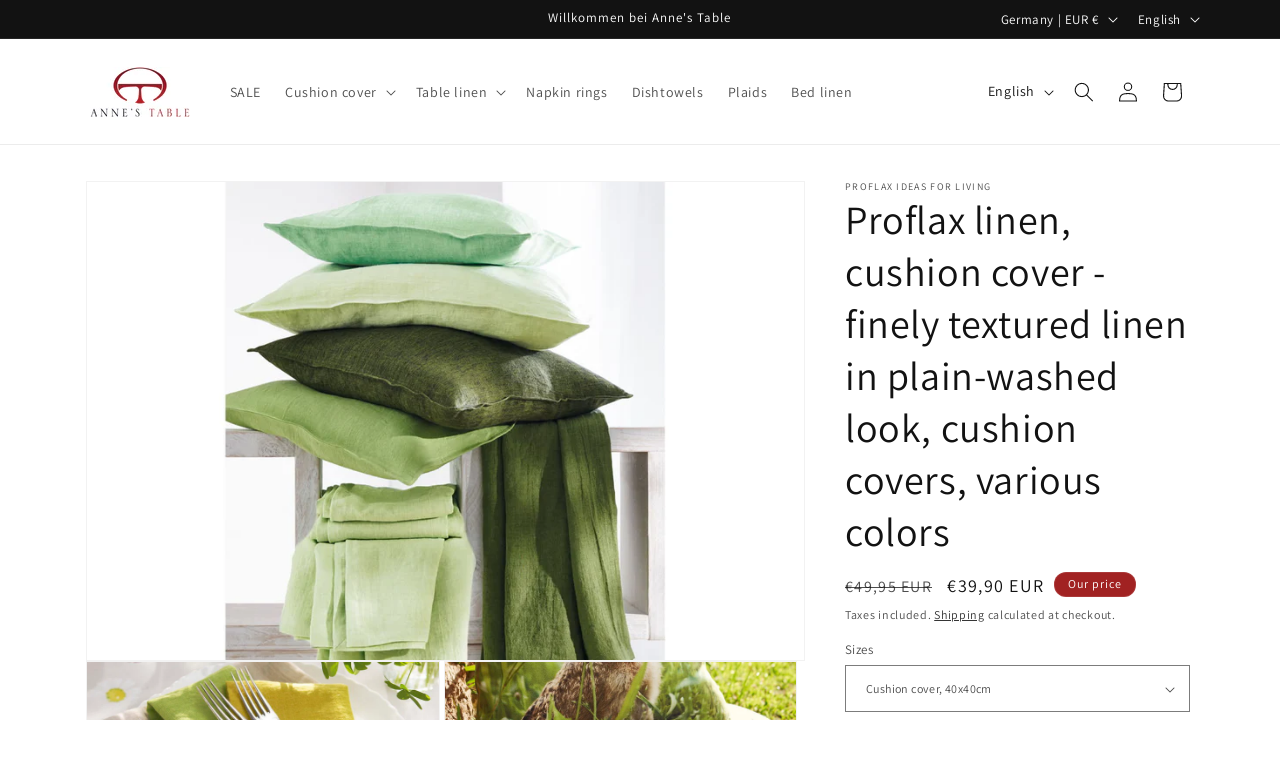

--- FILE ---
content_type: text/html; charset=utf-8
request_url: https://www.annes-table.de/en/products/proflax-leinen-kissen-uni-leinen-im-washed-look-in-vielen-farben-und-grossen
body_size: 43026
content:
<!doctype html>
<html class="js" lang="en">
  <head>
    <meta charset="utf-8">
    <meta http-equiv="X-UA-Compatible" content="IE=edge">
    <meta name="viewport" content="width=device-width,initial-scale=1">
    <meta name="theme-color" content="">
    <link rel="canonical" href="https://www.annes-table.de/en/products/proflax-leinen-kissen-uni-leinen-im-washed-look-in-vielen-farben-und-grossen"><link rel="icon" type="image/png" href="//www.annes-table.de/cdn/shop/files/favicon.jpg?crop=center&height=32&v=1650374518&width=32"><link rel="preconnect" href="https://fonts.shopifycdn.com" crossorigin><title>
      Proflax linen, cushion cover - finely textured linen in plain-washed l
 &ndash; Anne&#39;s Table</title>

    
      <meta name="description" content="The &quot;Basic Essentials&quot; from Proflax &quot;the new look of linen&quot; finely structured plain linen in a washed look.Proflax linen, the new linen series from Proflax has long since found a permanent place in the collection. 100% linen soft pre-washed and available in many colours.For the deliberately unconventional, slightly cru">
    

    

<meta property="og:site_name" content="Anne&#39;s Table">
<meta property="og:url" content="https://www.annes-table.de/en/products/proflax-leinen-kissen-uni-leinen-im-washed-look-in-vielen-farben-und-grossen">
<meta property="og:title" content="Proflax linen, cushion cover - finely textured linen in plain-washed l">
<meta property="og:type" content="product">
<meta property="og:description" content="The &quot;Basic Essentials&quot; from Proflax &quot;the new look of linen&quot; finely structured plain linen in a washed look.Proflax linen, the new linen series from Proflax has long since found a permanent place in the collection. 100% linen soft pre-washed and available in many colours.For the deliberately unconventional, slightly cru"><meta property="og:image" content="http://www.annes-table.de/cdn/shop/products/proflax_sven_01_300.jpg?v=1686924503">
  <meta property="og:image:secure_url" content="https://www.annes-table.de/cdn/shop/products/proflax_sven_01_300.jpg?v=1686924503">
  <meta property="og:image:width" content="1200">
  <meta property="og:image:height" content="800"><meta property="og:price:amount" content="31,90">
  <meta property="og:price:currency" content="EUR"><meta name="twitter:card" content="summary_large_image">
<meta name="twitter:title" content="Proflax linen, cushion cover - finely textured linen in plain-washed l">
<meta name="twitter:description" content="The &quot;Basic Essentials&quot; from Proflax &quot;the new look of linen&quot; finely structured plain linen in a washed look.Proflax linen, the new linen series from Proflax has long since found a permanent place in the collection. 100% linen soft pre-washed and available in many colours.For the deliberately unconventional, slightly cru">


    <script src="//www.annes-table.de/cdn/shop/t/8/assets/constants.js?v=132983761750457495441728574247" defer="defer"></script>
    <script src="//www.annes-table.de/cdn/shop/t/8/assets/pubsub.js?v=158357773527763999511728574248" defer="defer"></script>
    <script src="//www.annes-table.de/cdn/shop/t/8/assets/global.js?v=152862011079830610291728574247" defer="defer"></script>
    <script src="//www.annes-table.de/cdn/shop/t/8/assets/details-disclosure.js?v=13653116266235556501728574247" defer="defer"></script>
    <script src="//www.annes-table.de/cdn/shop/t/8/assets/details-modal.js?v=25581673532751508451728574247" defer="defer"></script>
    <script src="//www.annes-table.de/cdn/shop/t/8/assets/search-form.js?v=133129549252120666541728574248" defer="defer"></script><script src="//www.annes-table.de/cdn/shop/t/8/assets/animations.js?v=88693664871331136111728574246" defer="defer"></script><script>window.performance && window.performance.mark && window.performance.mark('shopify.content_for_header.start');</script><meta name="google-site-verification" content="PdlmxGY25XJsGNXXcAG2ZgmMncHS5_TCZ4Vt5g2vfAA">
<meta id="shopify-digital-wallet" name="shopify-digital-wallet" content="/56430133337/digital_wallets/dialog">
<meta name="shopify-checkout-api-token" content="c1667f8caf83188430b9ebf9ca68baaa">
<meta id="in-context-paypal-metadata" data-shop-id="56430133337" data-venmo-supported="false" data-environment="production" data-locale="en_US" data-paypal-v4="true" data-currency="EUR">
<link rel="alternate" hreflang="x-default" href="https://www.annes-table.de/products/proflax-leinen-kissen-uni-leinen-im-washed-look-in-vielen-farben-und-grossen">
<link rel="alternate" hreflang="de" href="https://www.annes-table.de/products/proflax-leinen-kissen-uni-leinen-im-washed-look-in-vielen-farben-und-grossen">
<link rel="alternate" hreflang="fr" href="https://www.annes-table.de/fr/products/proflax-leinen-kissen-uni-leinen-im-washed-look-in-vielen-farben-und-grossen">
<link rel="alternate" hreflang="en" href="https://www.annes-table.de/en/products/proflax-leinen-kissen-uni-leinen-im-washed-look-in-vielen-farben-und-grossen">
<link rel="alternate" type="application/json+oembed" href="https://www.annes-table.de/en/products/proflax-leinen-kissen-uni-leinen-im-washed-look-in-vielen-farben-und-grossen.oembed">
<script async="async" src="/checkouts/internal/preloads.js?locale=en-DE"></script>
<script id="apple-pay-shop-capabilities" type="application/json">{"shopId":56430133337,"countryCode":"DE","currencyCode":"EUR","merchantCapabilities":["supports3DS"],"merchantId":"gid:\/\/shopify\/Shop\/56430133337","merchantName":"Anne's Table","requiredBillingContactFields":["postalAddress","email"],"requiredShippingContactFields":["postalAddress","email"],"shippingType":"shipping","supportedNetworks":["visa","maestro","masterCard","amex"],"total":{"type":"pending","label":"Anne's Table","amount":"1.00"},"shopifyPaymentsEnabled":true,"supportsSubscriptions":true}</script>
<script id="shopify-features" type="application/json">{"accessToken":"c1667f8caf83188430b9ebf9ca68baaa","betas":["rich-media-storefront-analytics"],"domain":"www.annes-table.de","predictiveSearch":true,"shopId":56430133337,"locale":"en"}</script>
<script>var Shopify = Shopify || {};
Shopify.shop = "annes-table.myshopify.com";
Shopify.locale = "en";
Shopify.currency = {"active":"EUR","rate":"1.0"};
Shopify.country = "DE";
Shopify.theme = {"name":"Aktualisierte Kopie von Dawn","id":172886262102,"schema_name":"Dawn","schema_version":"15.2.0","theme_store_id":887,"role":"main"};
Shopify.theme.handle = "null";
Shopify.theme.style = {"id":null,"handle":null};
Shopify.cdnHost = "www.annes-table.de/cdn";
Shopify.routes = Shopify.routes || {};
Shopify.routes.root = "/en/";</script>
<script type="module">!function(o){(o.Shopify=o.Shopify||{}).modules=!0}(window);</script>
<script>!function(o){function n(){var o=[];function n(){o.push(Array.prototype.slice.apply(arguments))}return n.q=o,n}var t=o.Shopify=o.Shopify||{};t.loadFeatures=n(),t.autoloadFeatures=n()}(window);</script>
<script id="shop-js-analytics" type="application/json">{"pageType":"product"}</script>
<script defer="defer" async type="module" src="//www.annes-table.de/cdn/shopifycloud/shop-js/modules/v2/client.init-shop-cart-sync_BdyHc3Nr.en.esm.js"></script>
<script defer="defer" async type="module" src="//www.annes-table.de/cdn/shopifycloud/shop-js/modules/v2/chunk.common_Daul8nwZ.esm.js"></script>
<script type="module">
  await import("//www.annes-table.de/cdn/shopifycloud/shop-js/modules/v2/client.init-shop-cart-sync_BdyHc3Nr.en.esm.js");
await import("//www.annes-table.de/cdn/shopifycloud/shop-js/modules/v2/chunk.common_Daul8nwZ.esm.js");

  window.Shopify.SignInWithShop?.initShopCartSync?.({"fedCMEnabled":true,"windoidEnabled":true});

</script>
<script id="__st">var __st={"a":56430133337,"offset":3600,"reqid":"e4e686ed-2e6d-4fc5-b0b2-a25d42ec53f4-1769016351","pageurl":"www.annes-table.de\/en\/products\/proflax-leinen-kissen-uni-leinen-im-washed-look-in-vielen-farben-und-grossen","u":"d4326b0b9661","p":"product","rtyp":"product","rid":8438639952214};</script>
<script>window.ShopifyPaypalV4VisibilityTracking = true;</script>
<script id="captcha-bootstrap">!function(){'use strict';const t='contact',e='account',n='new_comment',o=[[t,t],['blogs',n],['comments',n],[t,'customer']],c=[[e,'customer_login'],[e,'guest_login'],[e,'recover_customer_password'],[e,'create_customer']],r=t=>t.map((([t,e])=>`form[action*='/${t}']:not([data-nocaptcha='true']) input[name='form_type'][value='${e}']`)).join(','),a=t=>()=>t?[...document.querySelectorAll(t)].map((t=>t.form)):[];function s(){const t=[...o],e=r(t);return a(e)}const i='password',u='form_key',d=['recaptcha-v3-token','g-recaptcha-response','h-captcha-response',i],f=()=>{try{return window.sessionStorage}catch{return}},m='__shopify_v',_=t=>t.elements[u];function p(t,e,n=!1){try{const o=window.sessionStorage,c=JSON.parse(o.getItem(e)),{data:r}=function(t){const{data:e,action:n}=t;return t[m]||n?{data:e,action:n}:{data:t,action:n}}(c);for(const[e,n]of Object.entries(r))t.elements[e]&&(t.elements[e].value=n);n&&o.removeItem(e)}catch(o){console.error('form repopulation failed',{error:o})}}const l='form_type',E='cptcha';function T(t){t.dataset[E]=!0}const w=window,h=w.document,L='Shopify',v='ce_forms',y='captcha';let A=!1;((t,e)=>{const n=(g='f06e6c50-85a8-45c8-87d0-21a2b65856fe',I='https://cdn.shopify.com/shopifycloud/storefront-forms-hcaptcha/ce_storefront_forms_captcha_hcaptcha.v1.5.2.iife.js',D={infoText:'Protected by hCaptcha',privacyText:'Privacy',termsText:'Terms'},(t,e,n)=>{const o=w[L][v],c=o.bindForm;if(c)return c(t,g,e,D).then(n);var r;o.q.push([[t,g,e,D],n]),r=I,A||(h.body.append(Object.assign(h.createElement('script'),{id:'captcha-provider',async:!0,src:r})),A=!0)});var g,I,D;w[L]=w[L]||{},w[L][v]=w[L][v]||{},w[L][v].q=[],w[L][y]=w[L][y]||{},w[L][y].protect=function(t,e){n(t,void 0,e),T(t)},Object.freeze(w[L][y]),function(t,e,n,w,h,L){const[v,y,A,g]=function(t,e,n){const i=e?o:[],u=t?c:[],d=[...i,...u],f=r(d),m=r(i),_=r(d.filter((([t,e])=>n.includes(e))));return[a(f),a(m),a(_),s()]}(w,h,L),I=t=>{const e=t.target;return e instanceof HTMLFormElement?e:e&&e.form},D=t=>v().includes(t);t.addEventListener('submit',(t=>{const e=I(t);if(!e)return;const n=D(e)&&!e.dataset.hcaptchaBound&&!e.dataset.recaptchaBound,o=_(e),c=g().includes(e)&&(!o||!o.value);(n||c)&&t.preventDefault(),c&&!n&&(function(t){try{if(!f())return;!function(t){const e=f();if(!e)return;const n=_(t);if(!n)return;const o=n.value;o&&e.removeItem(o)}(t);const e=Array.from(Array(32),(()=>Math.random().toString(36)[2])).join('');!function(t,e){_(t)||t.append(Object.assign(document.createElement('input'),{type:'hidden',name:u})),t.elements[u].value=e}(t,e),function(t,e){const n=f();if(!n)return;const o=[...t.querySelectorAll(`input[type='${i}']`)].map((({name:t})=>t)),c=[...d,...o],r={};for(const[a,s]of new FormData(t).entries())c.includes(a)||(r[a]=s);n.setItem(e,JSON.stringify({[m]:1,action:t.action,data:r}))}(t,e)}catch(e){console.error('failed to persist form',e)}}(e),e.submit())}));const S=(t,e)=>{t&&!t.dataset[E]&&(n(t,e.some((e=>e===t))),T(t))};for(const o of['focusin','change'])t.addEventListener(o,(t=>{const e=I(t);D(e)&&S(e,y())}));const B=e.get('form_key'),M=e.get(l),P=B&&M;t.addEventListener('DOMContentLoaded',(()=>{const t=y();if(P)for(const e of t)e.elements[l].value===M&&p(e,B);[...new Set([...A(),...v().filter((t=>'true'===t.dataset.shopifyCaptcha))])].forEach((e=>S(e,t)))}))}(h,new URLSearchParams(w.location.search),n,t,e,['guest_login'])})(!0,!0)}();</script>
<script integrity="sha256-4kQ18oKyAcykRKYeNunJcIwy7WH5gtpwJnB7kiuLZ1E=" data-source-attribution="shopify.loadfeatures" defer="defer" src="//www.annes-table.de/cdn/shopifycloud/storefront/assets/storefront/load_feature-a0a9edcb.js" crossorigin="anonymous"></script>
<script data-source-attribution="shopify.dynamic_checkout.dynamic.init">var Shopify=Shopify||{};Shopify.PaymentButton=Shopify.PaymentButton||{isStorefrontPortableWallets:!0,init:function(){window.Shopify.PaymentButton.init=function(){};var t=document.createElement("script");t.src="https://www.annes-table.de/cdn/shopifycloud/portable-wallets/latest/portable-wallets.en.js",t.type="module",document.head.appendChild(t)}};
</script>
<script data-source-attribution="shopify.dynamic_checkout.buyer_consent">
  function portableWalletsHideBuyerConsent(e){var t=document.getElementById("shopify-buyer-consent"),n=document.getElementById("shopify-subscription-policy-button");t&&n&&(t.classList.add("hidden"),t.setAttribute("aria-hidden","true"),n.removeEventListener("click",e))}function portableWalletsShowBuyerConsent(e){var t=document.getElementById("shopify-buyer-consent"),n=document.getElementById("shopify-subscription-policy-button");t&&n&&(t.classList.remove("hidden"),t.removeAttribute("aria-hidden"),n.addEventListener("click",e))}window.Shopify?.PaymentButton&&(window.Shopify.PaymentButton.hideBuyerConsent=portableWalletsHideBuyerConsent,window.Shopify.PaymentButton.showBuyerConsent=portableWalletsShowBuyerConsent);
</script>
<script>
  function portableWalletsCleanup(e){e&&e.src&&console.error("Failed to load portable wallets script "+e.src);var t=document.querySelectorAll("shopify-accelerated-checkout .shopify-payment-button__skeleton, shopify-accelerated-checkout-cart .wallet-cart-button__skeleton"),e=document.getElementById("shopify-buyer-consent");for(let e=0;e<t.length;e++)t[e].remove();e&&e.remove()}function portableWalletsNotLoadedAsModule(e){e instanceof ErrorEvent&&"string"==typeof e.message&&e.message.includes("import.meta")&&"string"==typeof e.filename&&e.filename.includes("portable-wallets")&&(window.removeEventListener("error",portableWalletsNotLoadedAsModule),window.Shopify.PaymentButton.failedToLoad=e,"loading"===document.readyState?document.addEventListener("DOMContentLoaded",window.Shopify.PaymentButton.init):window.Shopify.PaymentButton.init())}window.addEventListener("error",portableWalletsNotLoadedAsModule);
</script>

<script type="module" src="https://www.annes-table.de/cdn/shopifycloud/portable-wallets/latest/portable-wallets.en.js" onError="portableWalletsCleanup(this)" crossorigin="anonymous"></script>
<script nomodule>
  document.addEventListener("DOMContentLoaded", portableWalletsCleanup);
</script>

<link id="shopify-accelerated-checkout-styles" rel="stylesheet" media="screen" href="https://www.annes-table.de/cdn/shopifycloud/portable-wallets/latest/accelerated-checkout-backwards-compat.css" crossorigin="anonymous">
<style id="shopify-accelerated-checkout-cart">
        #shopify-buyer-consent {
  margin-top: 1em;
  display: inline-block;
  width: 100%;
}

#shopify-buyer-consent.hidden {
  display: none;
}

#shopify-subscription-policy-button {
  background: none;
  border: none;
  padding: 0;
  text-decoration: underline;
  font-size: inherit;
  cursor: pointer;
}

#shopify-subscription-policy-button::before {
  box-shadow: none;
}

      </style>
<script id="sections-script" data-sections="header" defer="defer" src="//www.annes-table.de/cdn/shop/t/8/compiled_assets/scripts.js?v=160"></script>
<script>window.performance && window.performance.mark && window.performance.mark('shopify.content_for_header.end');</script>


    <style data-shopify>
      @font-face {
  font-family: Assistant;
  font-weight: 400;
  font-style: normal;
  font-display: swap;
  src: url("//www.annes-table.de/cdn/fonts/assistant/assistant_n4.9120912a469cad1cc292572851508ca49d12e768.woff2") format("woff2"),
       url("//www.annes-table.de/cdn/fonts/assistant/assistant_n4.6e9875ce64e0fefcd3f4446b7ec9036b3ddd2985.woff") format("woff");
}

      @font-face {
  font-family: Assistant;
  font-weight: 700;
  font-style: normal;
  font-display: swap;
  src: url("//www.annes-table.de/cdn/fonts/assistant/assistant_n7.bf44452348ec8b8efa3aa3068825305886b1c83c.woff2") format("woff2"),
       url("//www.annes-table.de/cdn/fonts/assistant/assistant_n7.0c887fee83f6b3bda822f1150b912c72da0f7b64.woff") format("woff");
}

      
      
      @font-face {
  font-family: Assistant;
  font-weight: 400;
  font-style: normal;
  font-display: swap;
  src: url("//www.annes-table.de/cdn/fonts/assistant/assistant_n4.9120912a469cad1cc292572851508ca49d12e768.woff2") format("woff2"),
       url("//www.annes-table.de/cdn/fonts/assistant/assistant_n4.6e9875ce64e0fefcd3f4446b7ec9036b3ddd2985.woff") format("woff");
}


      
        :root,
        .color-scheme-1 {
          --color-background: 255,255,255;
        
          --gradient-background: #ffffff;
        

        

        --color-foreground: 18,18,18;
        --color-background-contrast: 191,191,191;
        --color-shadow: 18,18,18;
        --color-button: 18,18,18;
        --color-button-text: 255,255,255;
        --color-secondary-button: 255,255,255;
        --color-secondary-button-text: 18,18,18;
        --color-link: 18,18,18;
        --color-badge-foreground: 18,18,18;
        --color-badge-background: 255,255,255;
        --color-badge-border: 18,18,18;
        --payment-terms-background-color: rgb(255 255 255);
      }
      
        
        .color-scheme-2 {
          --color-background: 243,243,243;
        
          --gradient-background: #f3f3f3;
        

        

        --color-foreground: 18,18,18;
        --color-background-contrast: 179,179,179;
        --color-shadow: 18,18,18;
        --color-button: 18,18,18;
        --color-button-text: 243,243,243;
        --color-secondary-button: 243,243,243;
        --color-secondary-button-text: 18,18,18;
        --color-link: 18,18,18;
        --color-badge-foreground: 18,18,18;
        --color-badge-background: 243,243,243;
        --color-badge-border: 18,18,18;
        --payment-terms-background-color: rgb(243 243 243);
      }
      
        
        .color-scheme-3 {
          --color-background: 36,40,51;
        
          --gradient-background: #242833;
        

        

        --color-foreground: 255,255,255;
        --color-background-contrast: 47,52,66;
        --color-shadow: 18,18,18;
        --color-button: 255,255,255;
        --color-button-text: 0,0,0;
        --color-secondary-button: 36,40,51;
        --color-secondary-button-text: 255,255,255;
        --color-link: 255,255,255;
        --color-badge-foreground: 255,255,255;
        --color-badge-background: 36,40,51;
        --color-badge-border: 255,255,255;
        --payment-terms-background-color: rgb(36 40 51);
      }
      
        
        .color-scheme-4 {
          --color-background: 18,18,18;
        
          --gradient-background: #121212;
        

        

        --color-foreground: 255,255,255;
        --color-background-contrast: 146,146,146;
        --color-shadow: 18,18,18;
        --color-button: 255,255,255;
        --color-button-text: 18,18,18;
        --color-secondary-button: 18,18,18;
        --color-secondary-button-text: 255,255,255;
        --color-link: 255,255,255;
        --color-badge-foreground: 255,255,255;
        --color-badge-background: 18,18,18;
        --color-badge-border: 255,255,255;
        --payment-terms-background-color: rgb(18 18 18);
      }
      
        
        .color-scheme-5 {
          --color-background: 161,34,34;
        
          --gradient-background: #a12222;
        

        

        --color-foreground: 255,255,255;
        --color-background-contrast: 56,12,12;
        --color-shadow: 18,18,18;
        --color-button: 255,255,255;
        --color-button-text: 51,79,180;
        --color-secondary-button: 161,34,34;
        --color-secondary-button-text: 255,255,255;
        --color-link: 255,255,255;
        --color-badge-foreground: 255,255,255;
        --color-badge-background: 161,34,34;
        --color-badge-border: 255,255,255;
        --payment-terms-background-color: rgb(161 34 34);
      }
      
        
        .color-scheme-894db2b4-aa37-406a-acde-84bd67b91db8 {
          --color-background: 255,255,255;
        
          --gradient-background: #ffffff;
        

        

        --color-foreground: 18,18,18;
        --color-background-contrast: 191,191,191;
        --color-shadow: 18,18,18;
        --color-button: 18,18,18;
        --color-button-text: 255,255,255;
        --color-secondary-button: 255,255,255;
        --color-secondary-button-text: 18,18,18;
        --color-link: 18,18,18;
        --color-badge-foreground: 18,18,18;
        --color-badge-background: 255,255,255;
        --color-badge-border: 18,18,18;
        --payment-terms-background-color: rgb(255 255 255);
      }
      

      body, .color-scheme-1, .color-scheme-2, .color-scheme-3, .color-scheme-4, .color-scheme-5, .color-scheme-894db2b4-aa37-406a-acde-84bd67b91db8 {
        color: rgba(var(--color-foreground), 0.75);
        background-color: rgb(var(--color-background));
      }

      :root {
        --font-body-family: Assistant, sans-serif;
        --font-body-style: normal;
        --font-body-weight: 400;
        --font-body-weight-bold: 700;

        --font-heading-family: Assistant, sans-serif;
        --font-heading-style: normal;
        --font-heading-weight: 400;

        --font-body-scale: 1.0;
        --font-heading-scale: 1.0;

        --media-padding: px;
        --media-border-opacity: 0.05;
        --media-border-width: 1px;
        --media-radius: 0px;
        --media-shadow-opacity: 0.0;
        --media-shadow-horizontal-offset: 0px;
        --media-shadow-vertical-offset: 4px;
        --media-shadow-blur-radius: 5px;
        --media-shadow-visible: 0;

        --page-width: 120rem;
        --page-width-margin: 0rem;

        --product-card-image-padding: 0.0rem;
        --product-card-corner-radius: 0.0rem;
        --product-card-text-alignment: left;
        --product-card-border-width: 0.0rem;
        --product-card-border-opacity: 0.1;
        --product-card-shadow-opacity: 0.0;
        --product-card-shadow-visible: 0;
        --product-card-shadow-horizontal-offset: 0.0rem;
        --product-card-shadow-vertical-offset: 0.4rem;
        --product-card-shadow-blur-radius: 0.5rem;

        --collection-card-image-padding: 0.0rem;
        --collection-card-corner-radius: 0.0rem;
        --collection-card-text-alignment: left;
        --collection-card-border-width: 0.0rem;
        --collection-card-border-opacity: 0.0;
        --collection-card-shadow-opacity: 0.1;
        --collection-card-shadow-visible: 1;
        --collection-card-shadow-horizontal-offset: 0.0rem;
        --collection-card-shadow-vertical-offset: 0.0rem;
        --collection-card-shadow-blur-radius: 0.0rem;

        --blog-card-image-padding: 0.0rem;
        --blog-card-corner-radius: 0.0rem;
        --blog-card-text-alignment: left;
        --blog-card-border-width: 0.0rem;
        --blog-card-border-opacity: 0.0;
        --blog-card-shadow-opacity: 0.1;
        --blog-card-shadow-visible: 1;
        --blog-card-shadow-horizontal-offset: 0.0rem;
        --blog-card-shadow-vertical-offset: 0.0rem;
        --blog-card-shadow-blur-radius: 0.0rem;

        --badge-corner-radius: 4.0rem;

        --popup-border-width: 1px;
        --popup-border-opacity: 0.1;
        --popup-corner-radius: 0px;
        --popup-shadow-opacity: 0.0;
        --popup-shadow-horizontal-offset: 0px;
        --popup-shadow-vertical-offset: 4px;
        --popup-shadow-blur-radius: 5px;

        --drawer-border-width: 1px;
        --drawer-border-opacity: 0.1;
        --drawer-shadow-opacity: 0.0;
        --drawer-shadow-horizontal-offset: 0px;
        --drawer-shadow-vertical-offset: 4px;
        --drawer-shadow-blur-radius: 5px;

        --spacing-sections-desktop: 0px;
        --spacing-sections-mobile: 0px;

        --grid-desktop-vertical-spacing: 8px;
        --grid-desktop-horizontal-spacing: 8px;
        --grid-mobile-vertical-spacing: 4px;
        --grid-mobile-horizontal-spacing: 4px;

        --text-boxes-border-opacity: 0.1;
        --text-boxes-border-width: 0px;
        --text-boxes-radius: 0px;
        --text-boxes-shadow-opacity: 0.0;
        --text-boxes-shadow-visible: 0;
        --text-boxes-shadow-horizontal-offset: 0px;
        --text-boxes-shadow-vertical-offset: 4px;
        --text-boxes-shadow-blur-radius: 5px;

        --buttons-radius: 0px;
        --buttons-radius-outset: 0px;
        --buttons-border-width: 1px;
        --buttons-border-opacity: 1.0;
        --buttons-shadow-opacity: 0.0;
        --buttons-shadow-visible: 0;
        --buttons-shadow-horizontal-offset: 0px;
        --buttons-shadow-vertical-offset: 4px;
        --buttons-shadow-blur-radius: 5px;
        --buttons-border-offset: 0px;

        --inputs-radius: 0px;
        --inputs-border-width: 1px;
        --inputs-border-opacity: 0.55;
        --inputs-shadow-opacity: 0.0;
        --inputs-shadow-horizontal-offset: 0px;
        --inputs-margin-offset: 0px;
        --inputs-shadow-vertical-offset: 4px;
        --inputs-shadow-blur-radius: 5px;
        --inputs-radius-outset: 0px;

        --variant-pills-radius: 40px;
        --variant-pills-border-width: 1px;
        --variant-pills-border-opacity: 0.55;
        --variant-pills-shadow-opacity: 0.0;
        --variant-pills-shadow-horizontal-offset: 0px;
        --variant-pills-shadow-vertical-offset: 4px;
        --variant-pills-shadow-blur-radius: 5px;
      }

      *,
      *::before,
      *::after {
        box-sizing: inherit;
      }

      html {
        box-sizing: border-box;
        font-size: calc(var(--font-body-scale) * 62.5%);
        height: 100%;
      }

      body {
        display: grid;
        grid-template-rows: auto auto 1fr auto;
        grid-template-columns: 100%;
        min-height: 100%;
        margin: 0;
        font-size: 1.5rem;
        letter-spacing: 0.06rem;
        line-height: calc(1 + 0.8 / var(--font-body-scale));
        font-family: var(--font-body-family);
        font-style: var(--font-body-style);
        font-weight: var(--font-body-weight);
      }

      @media screen and (min-width: 750px) {
        body {
          font-size: 1.6rem;
        }
      }
    </style>

    <link href="//www.annes-table.de/cdn/shop/t/8/assets/base.css?v=159841507637079171801728574246" rel="stylesheet" type="text/css" media="all" />
    <link rel="stylesheet" href="//www.annes-table.de/cdn/shop/t/8/assets/component-cart-items.css?v=123238115697927560811728574246" media="print" onload="this.media='all'">
      <link rel="preload" as="font" href="//www.annes-table.de/cdn/fonts/assistant/assistant_n4.9120912a469cad1cc292572851508ca49d12e768.woff2" type="font/woff2" crossorigin>
      

      <link rel="preload" as="font" href="//www.annes-table.de/cdn/fonts/assistant/assistant_n4.9120912a469cad1cc292572851508ca49d12e768.woff2" type="font/woff2" crossorigin>
      
<link href="//www.annes-table.de/cdn/shop/t/8/assets/component-localization-form.css?v=170315343355214948141728574246" rel="stylesheet" type="text/css" media="all" />
      <script src="//www.annes-table.de/cdn/shop/t/8/assets/localization-form.js?v=144176611646395275351728574248" defer="defer"></script><link
        rel="stylesheet"
        href="//www.annes-table.de/cdn/shop/t/8/assets/component-predictive-search.css?v=118923337488134913561728574246"
        media="print"
        onload="this.media='all'"
      ><script>
      if (Shopify.designMode) {
        document.documentElement.classList.add('shopify-design-mode');
      }
    </script>
  <link href="https://monorail-edge.shopifysvc.com" rel="dns-prefetch">
<script>(function(){if ("sendBeacon" in navigator && "performance" in window) {try {var session_token_from_headers = performance.getEntriesByType('navigation')[0].serverTiming.find(x => x.name == '_s').description;} catch {var session_token_from_headers = undefined;}var session_cookie_matches = document.cookie.match(/_shopify_s=([^;]*)/);var session_token_from_cookie = session_cookie_matches && session_cookie_matches.length === 2 ? session_cookie_matches[1] : "";var session_token = session_token_from_headers || session_token_from_cookie || "";function handle_abandonment_event(e) {var entries = performance.getEntries().filter(function(entry) {return /monorail-edge.shopifysvc.com/.test(entry.name);});if (!window.abandonment_tracked && entries.length === 0) {window.abandonment_tracked = true;var currentMs = Date.now();var navigation_start = performance.timing.navigationStart;var payload = {shop_id: 56430133337,url: window.location.href,navigation_start,duration: currentMs - navigation_start,session_token,page_type: "product"};window.navigator.sendBeacon("https://monorail-edge.shopifysvc.com/v1/produce", JSON.stringify({schema_id: "online_store_buyer_site_abandonment/1.1",payload: payload,metadata: {event_created_at_ms: currentMs,event_sent_at_ms: currentMs}}));}}window.addEventListener('pagehide', handle_abandonment_event);}}());</script>
<script id="web-pixels-manager-setup">(function e(e,d,r,n,o){if(void 0===o&&(o={}),!Boolean(null===(a=null===(i=window.Shopify)||void 0===i?void 0:i.analytics)||void 0===a?void 0:a.replayQueue)){var i,a;window.Shopify=window.Shopify||{};var t=window.Shopify;t.analytics=t.analytics||{};var s=t.analytics;s.replayQueue=[],s.publish=function(e,d,r){return s.replayQueue.push([e,d,r]),!0};try{self.performance.mark("wpm:start")}catch(e){}var l=function(){var e={modern:/Edge?\/(1{2}[4-9]|1[2-9]\d|[2-9]\d{2}|\d{4,})\.\d+(\.\d+|)|Firefox\/(1{2}[4-9]|1[2-9]\d|[2-9]\d{2}|\d{4,})\.\d+(\.\d+|)|Chrom(ium|e)\/(9{2}|\d{3,})\.\d+(\.\d+|)|(Maci|X1{2}).+ Version\/(15\.\d+|(1[6-9]|[2-9]\d|\d{3,})\.\d+)([,.]\d+|)( \(\w+\)|)( Mobile\/\w+|) Safari\/|Chrome.+OPR\/(9{2}|\d{3,})\.\d+\.\d+|(CPU[ +]OS|iPhone[ +]OS|CPU[ +]iPhone|CPU IPhone OS|CPU iPad OS)[ +]+(15[._]\d+|(1[6-9]|[2-9]\d|\d{3,})[._]\d+)([._]\d+|)|Android:?[ /-](13[3-9]|1[4-9]\d|[2-9]\d{2}|\d{4,})(\.\d+|)(\.\d+|)|Android.+Firefox\/(13[5-9]|1[4-9]\d|[2-9]\d{2}|\d{4,})\.\d+(\.\d+|)|Android.+Chrom(ium|e)\/(13[3-9]|1[4-9]\d|[2-9]\d{2}|\d{4,})\.\d+(\.\d+|)|SamsungBrowser\/([2-9]\d|\d{3,})\.\d+/,legacy:/Edge?\/(1[6-9]|[2-9]\d|\d{3,})\.\d+(\.\d+|)|Firefox\/(5[4-9]|[6-9]\d|\d{3,})\.\d+(\.\d+|)|Chrom(ium|e)\/(5[1-9]|[6-9]\d|\d{3,})\.\d+(\.\d+|)([\d.]+$|.*Safari\/(?![\d.]+ Edge\/[\d.]+$))|(Maci|X1{2}).+ Version\/(10\.\d+|(1[1-9]|[2-9]\d|\d{3,})\.\d+)([,.]\d+|)( \(\w+\)|)( Mobile\/\w+|) Safari\/|Chrome.+OPR\/(3[89]|[4-9]\d|\d{3,})\.\d+\.\d+|(CPU[ +]OS|iPhone[ +]OS|CPU[ +]iPhone|CPU IPhone OS|CPU iPad OS)[ +]+(10[._]\d+|(1[1-9]|[2-9]\d|\d{3,})[._]\d+)([._]\d+|)|Android:?[ /-](13[3-9]|1[4-9]\d|[2-9]\d{2}|\d{4,})(\.\d+|)(\.\d+|)|Mobile Safari.+OPR\/([89]\d|\d{3,})\.\d+\.\d+|Android.+Firefox\/(13[5-9]|1[4-9]\d|[2-9]\d{2}|\d{4,})\.\d+(\.\d+|)|Android.+Chrom(ium|e)\/(13[3-9]|1[4-9]\d|[2-9]\d{2}|\d{4,})\.\d+(\.\d+|)|Android.+(UC? ?Browser|UCWEB|U3)[ /]?(15\.([5-9]|\d{2,})|(1[6-9]|[2-9]\d|\d{3,})\.\d+)\.\d+|SamsungBrowser\/(5\.\d+|([6-9]|\d{2,})\.\d+)|Android.+MQ{2}Browser\/(14(\.(9|\d{2,})|)|(1[5-9]|[2-9]\d|\d{3,})(\.\d+|))(\.\d+|)|K[Aa][Ii]OS\/(3\.\d+|([4-9]|\d{2,})\.\d+)(\.\d+|)/},d=e.modern,r=e.legacy,n=navigator.userAgent;return n.match(d)?"modern":n.match(r)?"legacy":"unknown"}(),u="modern"===l?"modern":"legacy",c=(null!=n?n:{modern:"",legacy:""})[u],f=function(e){return[e.baseUrl,"/wpm","/b",e.hashVersion,"modern"===e.buildTarget?"m":"l",".js"].join("")}({baseUrl:d,hashVersion:r,buildTarget:u}),m=function(e){var d=e.version,r=e.bundleTarget,n=e.surface,o=e.pageUrl,i=e.monorailEndpoint;return{emit:function(e){var a=e.status,t=e.errorMsg,s=(new Date).getTime(),l=JSON.stringify({metadata:{event_sent_at_ms:s},events:[{schema_id:"web_pixels_manager_load/3.1",payload:{version:d,bundle_target:r,page_url:o,status:a,surface:n,error_msg:t},metadata:{event_created_at_ms:s}}]});if(!i)return console&&console.warn&&console.warn("[Web Pixels Manager] No Monorail endpoint provided, skipping logging."),!1;try{return self.navigator.sendBeacon.bind(self.navigator)(i,l)}catch(e){}var u=new XMLHttpRequest;try{return u.open("POST",i,!0),u.setRequestHeader("Content-Type","text/plain"),u.send(l),!0}catch(e){return console&&console.warn&&console.warn("[Web Pixels Manager] Got an unhandled error while logging to Monorail."),!1}}}}({version:r,bundleTarget:l,surface:e.surface,pageUrl:self.location.href,monorailEndpoint:e.monorailEndpoint});try{o.browserTarget=l,function(e){var d=e.src,r=e.async,n=void 0===r||r,o=e.onload,i=e.onerror,a=e.sri,t=e.scriptDataAttributes,s=void 0===t?{}:t,l=document.createElement("script"),u=document.querySelector("head"),c=document.querySelector("body");if(l.async=n,l.src=d,a&&(l.integrity=a,l.crossOrigin="anonymous"),s)for(var f in s)if(Object.prototype.hasOwnProperty.call(s,f))try{l.dataset[f]=s[f]}catch(e){}if(o&&l.addEventListener("load",o),i&&l.addEventListener("error",i),u)u.appendChild(l);else{if(!c)throw new Error("Did not find a head or body element to append the script");c.appendChild(l)}}({src:f,async:!0,onload:function(){if(!function(){var e,d;return Boolean(null===(d=null===(e=window.Shopify)||void 0===e?void 0:e.analytics)||void 0===d?void 0:d.initialized)}()){var d=window.webPixelsManager.init(e)||void 0;if(d){var r=window.Shopify.analytics;r.replayQueue.forEach((function(e){var r=e[0],n=e[1],o=e[2];d.publishCustomEvent(r,n,o)})),r.replayQueue=[],r.publish=d.publishCustomEvent,r.visitor=d.visitor,r.initialized=!0}}},onerror:function(){return m.emit({status:"failed",errorMsg:"".concat(f," has failed to load")})},sri:function(e){var d=/^sha384-[A-Za-z0-9+/=]+$/;return"string"==typeof e&&d.test(e)}(c)?c:"",scriptDataAttributes:o}),m.emit({status:"loading"})}catch(e){m.emit({status:"failed",errorMsg:(null==e?void 0:e.message)||"Unknown error"})}}})({shopId: 56430133337,storefrontBaseUrl: "https://www.annes-table.de",extensionsBaseUrl: "https://extensions.shopifycdn.com/cdn/shopifycloud/web-pixels-manager",monorailEndpoint: "https://monorail-edge.shopifysvc.com/unstable/produce_batch",surface: "storefront-renderer",enabledBetaFlags: ["2dca8a86"],webPixelsConfigList: [{"id":"964788566","configuration":"{\"config\":\"{\\\"pixel_id\\\":\\\"G-MHEN6HLQKZ\\\",\\\"target_country\\\":\\\"DE\\\",\\\"gtag_events\\\":[{\\\"type\\\":\\\"search\\\",\\\"action_label\\\":[\\\"G-MHEN6HLQKZ\\\",\\\"AW-1054056365\\\/nE9SCO2AgrwYEK2_zvYD\\\"]},{\\\"type\\\":\\\"begin_checkout\\\",\\\"action_label\\\":[\\\"G-MHEN6HLQKZ\\\",\\\"AW-1054056365\\\/XiLICPOAgrwYEK2_zvYD\\\"]},{\\\"type\\\":\\\"view_item\\\",\\\"action_label\\\":[\\\"G-MHEN6HLQKZ\\\",\\\"AW-1054056365\\\/lIqjCOqAgrwYEK2_zvYD\\\",\\\"MC-V036TP3KMK\\\"]},{\\\"type\\\":\\\"purchase\\\",\\\"action_label\\\":[\\\"G-MHEN6HLQKZ\\\",\\\"AW-1054056365\\\/dE62COSAgrwYEK2_zvYD\\\",\\\"MC-V036TP3KMK\\\"]},{\\\"type\\\":\\\"page_view\\\",\\\"action_label\\\":[\\\"G-MHEN6HLQKZ\\\",\\\"AW-1054056365\\\/ZR_3COeAgrwYEK2_zvYD\\\",\\\"MC-V036TP3KMK\\\"]},{\\\"type\\\":\\\"add_payment_info\\\",\\\"action_label\\\":[\\\"G-MHEN6HLQKZ\\\",\\\"AW-1054056365\\\/UaxeCPaAgrwYEK2_zvYD\\\"]},{\\\"type\\\":\\\"add_to_cart\\\",\\\"action_label\\\":[\\\"G-MHEN6HLQKZ\\\",\\\"AW-1054056365\\\/VF-HCPCAgrwYEK2_zvYD\\\"]}],\\\"enable_monitoring_mode\\\":false}\"}","eventPayloadVersion":"v1","runtimeContext":"OPEN","scriptVersion":"b2a88bafab3e21179ed38636efcd8a93","type":"APP","apiClientId":1780363,"privacyPurposes":[],"dataSharingAdjustments":{"protectedCustomerApprovalScopes":["read_customer_address","read_customer_email","read_customer_name","read_customer_personal_data","read_customer_phone"]}},{"id":"shopify-app-pixel","configuration":"{}","eventPayloadVersion":"v1","runtimeContext":"STRICT","scriptVersion":"0450","apiClientId":"shopify-pixel","type":"APP","privacyPurposes":["ANALYTICS","MARKETING"]},{"id":"shopify-custom-pixel","eventPayloadVersion":"v1","runtimeContext":"LAX","scriptVersion":"0450","apiClientId":"shopify-pixel","type":"CUSTOM","privacyPurposes":["ANALYTICS","MARKETING"]}],isMerchantRequest: false,initData: {"shop":{"name":"Anne's Table","paymentSettings":{"currencyCode":"EUR"},"myshopifyDomain":"annes-table.myshopify.com","countryCode":"DE","storefrontUrl":"https:\/\/www.annes-table.de\/en"},"customer":null,"cart":null,"checkout":null,"productVariants":[{"price":{"amount":46.9,"currencyCode":"EUR"},"product":{"title":"Proflax linen, cushion cover - finely textured linen in plain-washed look, cushion covers, various colors","vendor":"PROFLAX ideas for living","id":"8438639952214","untranslatedTitle":"Proflax linen, cushion cover - finely textured linen in plain-washed look, cushion covers, various colors","url":"\/en\/products\/proflax-leinen-kissen-uni-leinen-im-washed-look-in-vielen-farben-und-grossen","type":"Kissen"},"id":"46718947590486","image":{"src":"\/\/www.annes-table.de\/cdn\/shop\/products\/proflax_sven_01_300.jpg?v=1686924503"},"sku":"","title":"Cushion cover, 40x40cm \/ 446 coralle","untranslatedTitle":"Kissenhülle 40x40cm \/ 446 coralle"},{"price":{"amount":46.9,"currencyCode":"EUR"},"product":{"title":"Proflax linen, cushion cover - finely textured linen in plain-washed look, cushion covers, various colors","vendor":"PROFLAX ideas for living","id":"8438639952214","untranslatedTitle":"Proflax linen, cushion cover - finely textured linen in plain-washed look, cushion covers, various colors","url":"\/en\/products\/proflax-leinen-kissen-uni-leinen-im-washed-look-in-vielen-farben-und-grossen","type":"Kissen"},"id":"46718947623254","image":{"src":"\/\/www.annes-table.de\/cdn\/shop\/products\/proflax_sven_01_300.jpg?v=1686924503"},"sku":"","title":"Cushion cover, 40x40cm \/ 522 fjord","untranslatedTitle":"Kissenhülle 40x40cm \/ 522 fjord"},{"price":{"amount":46.9,"currencyCode":"EUR"},"product":{"title":"Proflax linen, cushion cover - finely textured linen in plain-washed look, cushion covers, various colors","vendor":"PROFLAX ideas for living","id":"8438639952214","untranslatedTitle":"Proflax linen, cushion cover - finely textured linen in plain-washed look, cushion covers, various colors","url":"\/en\/products\/proflax-leinen-kissen-uni-leinen-im-washed-look-in-vielen-farben-und-grossen","type":"Kissen"},"id":"48749128909142","image":{"src":"\/\/www.annes-table.de\/cdn\/shop\/products\/proflax_sven_01_300.jpg?v=1686924503"},"sku":"","title":"Cushion cover, 40x40cm \/ 531 forest","untranslatedTitle":"Kissenhülle 40x40cm \/ 531 forest"},{"price":{"amount":46.9,"currencyCode":"EUR"},"product":{"title":"Proflax linen, cushion cover - finely textured linen in plain-washed look, cushion covers, various colors","vendor":"PROFLAX ideas for living","id":"8438639952214","untranslatedTitle":"Proflax linen, cushion cover - finely textured linen in plain-washed look, cushion covers, various colors","url":"\/en\/products\/proflax-leinen-kissen-uni-leinen-im-washed-look-in-vielen-farben-und-grossen","type":"Kissen"},"id":"46739249987926","image":{"src":"\/\/www.annes-table.de\/cdn\/shop\/products\/proflax_sven_01_300.jpg?v=1686924503"},"sku":"","title":"Cushion cover, 40x40cm \/ 706 grafit","untranslatedTitle":"Kissenhülle 40x40cm \/ 706 grafit"},{"price":{"amount":46.9,"currencyCode":"EUR"},"product":{"title":"Proflax linen, cushion cover - finely textured linen in plain-washed look, cushion covers, various colors","vendor":"PROFLAX ideas for living","id":"8438639952214","untranslatedTitle":"Proflax linen, cushion cover - finely textured linen in plain-washed look, cushion covers, various colors","url":"\/en\/products\/proflax-leinen-kissen-uni-leinen-im-washed-look-in-vielen-farben-und-grossen","type":"Kissen"},"id":"46739250020694","image":{"src":"\/\/www.annes-table.de\/cdn\/shop\/products\/proflax_sven_01_300.jpg?v=1686924503"},"sku":"","title":"Cushion cover, 40x40cm \/ 838 grey","untranslatedTitle":"Kissenhülle 40x40cm \/ 838 grey"},{"price":{"amount":46.9,"currencyCode":"EUR"},"product":{"title":"Proflax linen, cushion cover - finely textured linen in plain-washed look, cushion covers, various colors","vendor":"PROFLAX ideas for living","id":"8438639952214","untranslatedTitle":"Proflax linen, cushion cover - finely textured linen in plain-washed look, cushion covers, various colors","url":"\/en\/products\/proflax-leinen-kissen-uni-leinen-im-washed-look-in-vielen-farben-und-grossen","type":"Kissen"},"id":"46739250053462","image":{"src":"\/\/www.annes-table.de\/cdn\/shop\/products\/proflax_sven_01_300.jpg?v=1686924503"},"sku":"","title":"Cushion cover, 40x40cm \/ 876 gris","untranslatedTitle":"Kissenhülle 40x40cm \/ 876 gris"},{"price":{"amount":46.9,"currencyCode":"EUR"},"product":{"title":"Proflax linen, cushion cover - finely textured linen in plain-washed look, cushion covers, various colors","vendor":"PROFLAX ideas for living","id":"8438639952214","untranslatedTitle":"Proflax linen, cushion cover - finely textured linen in plain-washed look, cushion covers, various colors","url":"\/en\/products\/proflax-leinen-kissen-uni-leinen-im-washed-look-in-vielen-farben-und-grossen","type":"Kissen"},"id":"48749128941910","image":{"src":"\/\/www.annes-table.de\/cdn\/shop\/products\/proflax_sven_01_300.jpg?v=1686924503"},"sku":"","title":"Cushion cover, 40x40cm \/ 371 honig","untranslatedTitle":"Kissenhülle 40x40cm \/ 371 honig"},{"price":{"amount":46.9,"currencyCode":"EUR"},"product":{"title":"Proflax linen, cushion cover - finely textured linen in plain-washed look, cushion covers, various colors","vendor":"PROFLAX ideas for living","id":"8438639952214","untranslatedTitle":"Proflax linen, cushion cover - finely textured linen in plain-washed look, cushion covers, various colors","url":"\/en\/products\/proflax-leinen-kissen-uni-leinen-im-washed-look-in-vielen-farben-und-grossen","type":"Kissen"},"id":"46739250118998","image":{"src":"\/\/www.annes-table.de\/cdn\/shop\/products\/proflax_sven_01_300.jpg?v=1686924503"},"sku":"","title":"Cushion cover, 40x40cm \/ 212 indigo","untranslatedTitle":"Kissenhülle 40x40cm \/ 212 indigo"},{"price":{"amount":39.9,"currencyCode":"EUR"},"product":{"title":"Proflax linen, cushion cover - finely textured linen in plain-washed look, cushion covers, various colors","vendor":"PROFLAX ideas for living","id":"8438639952214","untranslatedTitle":"Proflax linen, cushion cover - finely textured linen in plain-washed look, cushion covers, various colors","url":"\/en\/products\/proflax-leinen-kissen-uni-leinen-im-washed-look-in-vielen-farben-und-grossen","type":"Kissen"},"id":"46739250151766","image":{"src":"\/\/www.annes-table.de\/cdn\/shop\/products\/proflax_sven_01_300.jpg?v=1686924503"},"sku":"","title":"Cushion cover, 40x40cm \/ 583 jade","untranslatedTitle":"Kissenhülle 40x40cm \/ 583 jade"},{"price":{"amount":46.9,"currencyCode":"EUR"},"product":{"title":"Proflax linen, cushion cover - finely textured linen in plain-washed look, cushion covers, various colors","vendor":"PROFLAX ideas for living","id":"8438639952214","untranslatedTitle":"Proflax linen, cushion cover - finely textured linen in plain-washed look, cushion covers, various colors","url":"\/en\/products\/proflax-leinen-kissen-uni-leinen-im-washed-look-in-vielen-farben-und-grossen","type":"Kissen"},"id":"46739250184534","image":{"src":"\/\/www.annes-table.de\/cdn\/shop\/products\/proflax_sven_01_300.jpg?v=1686924503"},"sku":"","title":"Cushion cover, 40x40cm \/ 812 kiesel","untranslatedTitle":"Kissenhülle 40x40cm \/ 812 kiesel"},{"price":{"amount":46.9,"currencyCode":"EUR"},"product":{"title":"Proflax linen, cushion cover - finely textured linen in plain-washed look, cushion covers, various colors","vendor":"PROFLAX ideas for living","id":"8438639952214","untranslatedTitle":"Proflax linen, cushion cover - finely textured linen in plain-washed look, cushion covers, various colors","url":"\/en\/products\/proflax-leinen-kissen-uni-leinen-im-washed-look-in-vielen-farben-und-grossen","type":"Kissen"},"id":"48749128974678","image":{"src":"\/\/www.annes-table.de\/cdn\/shop\/products\/proflax_sven_01_300.jpg?v=1686924503"},"sku":"","title":"Cushion cover, 40x40cm \/ 53 linen","untranslatedTitle":"Kissenhülle 40x40cm \/ 53 linen"},{"price":{"amount":46.9,"currencyCode":"EUR"},"product":{"title":"Proflax linen, cushion cover - finely textured linen in plain-washed look, cushion covers, various colors","vendor":"PROFLAX ideas for living","id":"8438639952214","untranslatedTitle":"Proflax linen, cushion cover - finely textured linen in plain-washed look, cushion covers, various colors","url":"\/en\/products\/proflax-leinen-kissen-uni-leinen-im-washed-look-in-vielen-farben-und-grossen","type":"Kissen"},"id":"48749129040214","image":{"src":"\/\/www.annes-table.de\/cdn\/shop\/products\/proflax_sven_01_300.jpg?v=1686924503"},"sku":"","title":"Cushion cover, 40x40cm \/ 482 nude","untranslatedTitle":"Kissenhülle 40x40cm \/ 482 nude"},{"price":{"amount":46.9,"currencyCode":"EUR"},"product":{"title":"Proflax linen, cushion cover - finely textured linen in plain-washed look, cushion covers, various colors","vendor":"PROFLAX ideas for living","id":"8438639952214","untranslatedTitle":"Proflax linen, cushion cover - finely textured linen in plain-washed look, cushion covers, various colors","url":"\/en\/products\/proflax-leinen-kissen-uni-leinen-im-washed-look-in-vielen-farben-und-grossen","type":"Kissen"},"id":"46739250348374","image":{"src":"\/\/www.annes-table.de\/cdn\/shop\/products\/proflax_sven_01_300.jpg?v=1686924503"},"sku":"","title":"Cushion cover, 40x40cm \/ 001 off white","untranslatedTitle":"Kissenhülle 40x40cm \/ 001 off white"},{"price":{"amount":46.9,"currencyCode":"EUR"},"product":{"title":"Proflax linen, cushion cover - finely textured linen in plain-washed look, cushion covers, various colors","vendor":"PROFLAX ideas for living","id":"8438639952214","untranslatedTitle":"Proflax linen, cushion cover - finely textured linen in plain-washed look, cushion covers, various colors","url":"\/en\/products\/proflax-leinen-kissen-uni-leinen-im-washed-look-in-vielen-farben-und-grossen","type":"Kissen"},"id":"46739250577750","image":{"src":"\/\/www.annes-table.de\/cdn\/shop\/products\/proflax_sven_01_300.jpg?v=1686924503"},"sku":"","title":"Cushion cover, 40x40cm \/ 262 sky","untranslatedTitle":"Kissenhülle 40x40cm \/ 262 sky"},{"price":{"amount":39.9,"currencyCode":"EUR"},"product":{"title":"Proflax linen, cushion cover - finely textured linen in plain-washed look, cushion covers, various colors","vendor":"PROFLAX ideas for living","id":"8438639952214","untranslatedTitle":"Proflax linen, cushion cover - finely textured linen in plain-washed look, cushion covers, various colors","url":"\/en\/products\/proflax-leinen-kissen-uni-leinen-im-washed-look-in-vielen-farben-und-grossen","type":"Kissen"},"id":"46739250643286","image":{"src":"\/\/www.annes-table.de\/cdn\/shop\/products\/proflax_sven_01_300.jpg?v=1686924503"},"sku":"","title":"Cushion cover, 40x40cm \/ 510 thymian","untranslatedTitle":"Kissenhülle 40x40cm \/ 510 thymian"},{"price":{"amount":46.9,"currencyCode":"EUR"},"product":{"title":"Proflax linen, cushion cover - finely textured linen in plain-washed look, cushion covers, various colors","vendor":"PROFLAX ideas for living","id":"8438639952214","untranslatedTitle":"Proflax linen, cushion cover - finely textured linen in plain-washed look, cushion covers, various colors","url":"\/en\/products\/proflax-leinen-kissen-uni-leinen-im-washed-look-in-vielen-farben-und-grossen","type":"Kissen"},"id":"46739250676054","image":{"src":"\/\/www.annes-table.de\/cdn\/shop\/products\/proflax_sven_01_300.jpg?v=1686924503"},"sku":"","title":"Cushion cover, 40x40cm \/ 054 white","untranslatedTitle":"Kissenhülle 40x40cm \/ 054 white"},{"price":{"amount":62.9,"currencyCode":"EUR"},"product":{"title":"Proflax linen, cushion cover - finely textured linen in plain-washed look, cushion covers, various colors","vendor":"PROFLAX ideas for living","id":"8438639952214","untranslatedTitle":"Proflax linen, cushion cover - finely textured linen in plain-washed look, cushion covers, various colors","url":"\/en\/products\/proflax-leinen-kissen-uni-leinen-im-washed-look-in-vielen-farben-und-grossen","type":"Kissen"},"id":"46739280298326","image":{"src":"\/\/www.annes-table.de\/cdn\/shop\/products\/proflax_sven_01_300.jpg?v=1686924503"},"sku":"","title":"Cushion cover, 50x50cm \/ 446 coralle","untranslatedTitle":"Kissenhülle 50x50cm \/ 446 coralle"},{"price":{"amount":62.9,"currencyCode":"EUR"},"product":{"title":"Proflax linen, cushion cover - finely textured linen in plain-washed look, cushion covers, various colors","vendor":"PROFLAX ideas for living","id":"8438639952214","untranslatedTitle":"Proflax linen, cushion cover - finely textured linen in plain-washed look, cushion covers, various colors","url":"\/en\/products\/proflax-leinen-kissen-uni-leinen-im-washed-look-in-vielen-farben-und-grossen","type":"Kissen"},"id":"46739280363862","image":{"src":"\/\/www.annes-table.de\/cdn\/shop\/products\/proflax_sven_01_300.jpg?v=1686924503"},"sku":"","title":"Cushion cover, 50x50cm \/ 522 fjord","untranslatedTitle":"Kissenhülle 50x50cm \/ 522 fjord"},{"price":{"amount":31.9,"currencyCode":"EUR"},"product":{"title":"Proflax linen, cushion cover - finely textured linen in plain-washed look, cushion covers, various colors","vendor":"PROFLAX ideas for living","id":"8438639952214","untranslatedTitle":"Proflax linen, cushion cover - finely textured linen in plain-washed look, cushion covers, various colors","url":"\/en\/products\/proflax-leinen-kissen-uni-leinen-im-washed-look-in-vielen-farben-und-grossen","type":"Kissen"},"id":"48749129072982","image":{"src":"\/\/www.annes-table.de\/cdn\/shop\/products\/proflax_sven_01_300.jpg?v=1686924503"},"sku":"","title":"Cushion cover, 50x50cm \/ 531 forest","untranslatedTitle":"Kissenhülle 50x50cm \/ 531 forest"},{"price":{"amount":62.9,"currencyCode":"EUR"},"product":{"title":"Proflax linen, cushion cover - finely textured linen in plain-washed look, cushion covers, various colors","vendor":"PROFLAX ideas for living","id":"8438639952214","untranslatedTitle":"Proflax linen, cushion cover - finely textured linen in plain-washed look, cushion covers, various colors","url":"\/en\/products\/proflax-leinen-kissen-uni-leinen-im-washed-look-in-vielen-farben-und-grossen","type":"Kissen"},"id":"46739280494934","image":{"src":"\/\/www.annes-table.de\/cdn\/shop\/products\/proflax_sven_01_300.jpg?v=1686924503"},"sku":"","title":"Cushion cover, 50x50cm \/ 706 grafit","untranslatedTitle":"Kissenhülle 50x50cm \/ 706 grafit"},{"price":{"amount":62.9,"currencyCode":"EUR"},"product":{"title":"Proflax linen, cushion cover - finely textured linen in plain-washed look, cushion covers, various colors","vendor":"PROFLAX ideas for living","id":"8438639952214","untranslatedTitle":"Proflax linen, cushion cover - finely textured linen in plain-washed look, cushion covers, various colors","url":"\/en\/products\/proflax-leinen-kissen-uni-leinen-im-washed-look-in-vielen-farben-und-grossen","type":"Kissen"},"id":"46739280560470","image":{"src":"\/\/www.annes-table.de\/cdn\/shop\/products\/proflax_sven_01_300.jpg?v=1686924503"},"sku":"","title":"Cushion cover, 50x50cm \/ 838 grey","untranslatedTitle":"Kissenhülle 50x50cm \/ 838 grey"},{"price":{"amount":62.9,"currencyCode":"EUR"},"product":{"title":"Proflax linen, cushion cover - finely textured linen in plain-washed look, cushion covers, various colors","vendor":"PROFLAX ideas for living","id":"8438639952214","untranslatedTitle":"Proflax linen, cushion cover - finely textured linen in plain-washed look, cushion covers, various colors","url":"\/en\/products\/proflax-leinen-kissen-uni-leinen-im-washed-look-in-vielen-farben-und-grossen","type":"Kissen"},"id":"46739280626006","image":{"src":"\/\/www.annes-table.de\/cdn\/shop\/products\/proflax_sven_01_300.jpg?v=1686924503"},"sku":"","title":"Cushion cover, 50x50cm \/ 876 gris","untranslatedTitle":"Kissenhülle 50x50cm \/ 876 gris"},{"price":{"amount":62.9,"currencyCode":"EUR"},"product":{"title":"Proflax linen, cushion cover - finely textured linen in plain-washed look, cushion covers, various colors","vendor":"PROFLAX ideas for living","id":"8438639952214","untranslatedTitle":"Proflax linen, cushion cover - finely textured linen in plain-washed look, cushion covers, various colors","url":"\/en\/products\/proflax-leinen-kissen-uni-leinen-im-washed-look-in-vielen-farben-und-grossen","type":"Kissen"},"id":"48749129105750","image":{"src":"\/\/www.annes-table.de\/cdn\/shop\/products\/proflax_sven_01_300.jpg?v=1686924503"},"sku":"","title":"Cushion cover, 50x50cm \/ 371 honig","untranslatedTitle":"Kissenhülle 50x50cm \/ 371 honig"},{"price":{"amount":62.9,"currencyCode":"EUR"},"product":{"title":"Proflax linen, cushion cover - finely textured linen in plain-washed look, cushion covers, various colors","vendor":"PROFLAX ideas for living","id":"8438639952214","untranslatedTitle":"Proflax linen, cushion cover - finely textured linen in plain-washed look, cushion covers, various colors","url":"\/en\/products\/proflax-leinen-kissen-uni-leinen-im-washed-look-in-vielen-farben-und-grossen","type":"Kissen"},"id":"46739280757078","image":{"src":"\/\/www.annes-table.de\/cdn\/shop\/products\/proflax_sven_01_300.jpg?v=1686924503"},"sku":"","title":"Cushion cover, 50x50cm \/ 212 indigo","untranslatedTitle":"Kissenhülle 50x50cm \/ 212 indigo"},{"price":{"amount":62.9,"currencyCode":"EUR"},"product":{"title":"Proflax linen, cushion cover - finely textured linen in plain-washed look, cushion covers, various colors","vendor":"PROFLAX ideas for living","id":"8438639952214","untranslatedTitle":"Proflax linen, cushion cover - finely textured linen in plain-washed look, cushion covers, various colors","url":"\/en\/products\/proflax-leinen-kissen-uni-leinen-im-washed-look-in-vielen-farben-und-grossen","type":"Kissen"},"id":"46739280822614","image":{"src":"\/\/www.annes-table.de\/cdn\/shop\/products\/proflax_sven_01_300.jpg?v=1686924503"},"sku":"","title":"Cushion cover, 50x50cm \/ 583 jade","untranslatedTitle":"Kissenhülle 50x50cm \/ 583 jade"},{"price":{"amount":62.9,"currencyCode":"EUR"},"product":{"title":"Proflax linen, cushion cover - finely textured linen in plain-washed look, cushion covers, various colors","vendor":"PROFLAX ideas for living","id":"8438639952214","untranslatedTitle":"Proflax linen, cushion cover - finely textured linen in plain-washed look, cushion covers, various colors","url":"\/en\/products\/proflax-leinen-kissen-uni-leinen-im-washed-look-in-vielen-farben-und-grossen","type":"Kissen"},"id":"46739280888150","image":{"src":"\/\/www.annes-table.de\/cdn\/shop\/products\/proflax_sven_01_300.jpg?v=1686924503"},"sku":"","title":"Cushion cover, 50x50cm \/ 812 kiesel","untranslatedTitle":"Kissenhülle 50x50cm \/ 812 kiesel"},{"price":{"amount":62.9,"currencyCode":"EUR"},"product":{"title":"Proflax linen, cushion cover - finely textured linen in plain-washed look, cushion covers, various colors","vendor":"PROFLAX ideas for living","id":"8438639952214","untranslatedTitle":"Proflax linen, cushion cover - finely textured linen in plain-washed look, cushion covers, various colors","url":"\/en\/products\/proflax-leinen-kissen-uni-leinen-im-washed-look-in-vielen-farben-und-grossen","type":"Kissen"},"id":"48749129138518","image":{"src":"\/\/www.annes-table.de\/cdn\/shop\/products\/proflax_sven_01_300.jpg?v=1686924503"},"sku":"","title":"Cushion cover, 50x50cm \/ 53 linen","untranslatedTitle":"Kissenhülle 50x50cm \/ 53 linen"},{"price":{"amount":62.9,"currencyCode":"EUR"},"product":{"title":"Proflax linen, cushion cover - finely textured linen in plain-washed look, cushion covers, various colors","vendor":"PROFLAX ideas for living","id":"8438639952214","untranslatedTitle":"Proflax linen, cushion cover - finely textured linen in plain-washed look, cushion covers, various colors","url":"\/en\/products\/proflax-leinen-kissen-uni-leinen-im-washed-look-in-vielen-farben-und-grossen","type":"Kissen"},"id":"48749129171286","image":{"src":"\/\/www.annes-table.de\/cdn\/shop\/products\/proflax_sven_01_300.jpg?v=1686924503"},"sku":"","title":"Cushion cover, 50x50cm \/ 482 nude","untranslatedTitle":"Kissenhülle 50x50cm \/ 482 nude"},{"price":{"amount":62.9,"currencyCode":"EUR"},"product":{"title":"Proflax linen, cushion cover - finely textured linen in plain-washed look, cushion covers, various colors","vendor":"PROFLAX ideas for living","id":"8438639952214","untranslatedTitle":"Proflax linen, cushion cover - finely textured linen in plain-washed look, cushion covers, various colors","url":"\/en\/products\/proflax-leinen-kissen-uni-leinen-im-washed-look-in-vielen-farben-und-grossen","type":"Kissen"},"id":"46739281215830","image":{"src":"\/\/www.annes-table.de\/cdn\/shop\/products\/proflax_sven_01_300.jpg?v=1686924503"},"sku":"","title":"Cushion cover, 50x50cm \/ 001 off white","untranslatedTitle":"Kissenhülle 50x50cm \/ 001 off white"},{"price":{"amount":62.9,"currencyCode":"EUR"},"product":{"title":"Proflax linen, cushion cover - finely textured linen in plain-washed look, cushion covers, various colors","vendor":"PROFLAX ideas for living","id":"8438639952214","untranslatedTitle":"Proflax linen, cushion cover - finely textured linen in plain-washed look, cushion covers, various colors","url":"\/en\/products\/proflax-leinen-kissen-uni-leinen-im-washed-look-in-vielen-farben-und-grossen","type":"Kissen"},"id":"46739281674582","image":{"src":"\/\/www.annes-table.de\/cdn\/shop\/products\/proflax_sven_01_300.jpg?v=1686924503"},"sku":"","title":"Cushion cover, 50x50cm \/ 262 sky","untranslatedTitle":"Kissenhülle 50x50cm \/ 262 sky"},{"price":{"amount":62.9,"currencyCode":"EUR"},"product":{"title":"Proflax linen, cushion cover - finely textured linen in plain-washed look, cushion covers, various colors","vendor":"PROFLAX ideas for living","id":"8438639952214","untranslatedTitle":"Proflax linen, cushion cover - finely textured linen in plain-washed look, cushion covers, various colors","url":"\/en\/products\/proflax-leinen-kissen-uni-leinen-im-washed-look-in-vielen-farben-und-grossen","type":"Kissen"},"id":"46739281805654","image":{"src":"\/\/www.annes-table.de\/cdn\/shop\/products\/proflax_sven_01_300.jpg?v=1686924503"},"sku":"","title":"Cushion cover, 50x50cm \/ 510 thymian","untranslatedTitle":"Kissenhülle 50x50cm \/ 510 thymian"},{"price":{"amount":62.9,"currencyCode":"EUR"},"product":{"title":"Proflax linen, cushion cover - finely textured linen in plain-washed look, cushion covers, various colors","vendor":"PROFLAX ideas for living","id":"8438639952214","untranslatedTitle":"Proflax linen, cushion cover - finely textured linen in plain-washed look, cushion covers, various colors","url":"\/en\/products\/proflax-leinen-kissen-uni-leinen-im-washed-look-in-vielen-farben-und-grossen","type":"Kissen"},"id":"46739281871190","image":{"src":"\/\/www.annes-table.de\/cdn\/shop\/products\/proflax_sven_01_300.jpg?v=1686924503"},"sku":"","title":"Cushion cover, 50x50cm \/ 054 white","untranslatedTitle":"Kissenhülle 50x50cm \/ 054 white"},{"price":{"amount":31.9,"currencyCode":"EUR"},"product":{"title":"Proflax linen, cushion cover - finely textured linen in plain-washed look, cushion covers, various colors","vendor":"PROFLAX ideas for living","id":"8438639952214","untranslatedTitle":"Proflax linen, cushion cover - finely textured linen in plain-washed look, cushion covers, various colors","url":"\/en\/products\/proflax-leinen-kissen-uni-leinen-im-washed-look-in-vielen-farben-und-grossen","type":"Kissen"},"id":"47748045341014","image":{"src":"\/\/www.annes-table.de\/cdn\/shop\/products\/proflax_sven_01_300.jpg?v=1686924503"},"sku":"","title":"Cushion cover, 50x50cm \/ 400 rot","untranslatedTitle":"Kissenhülle 50x50cm \/ 400 rot"},{"price":{"amount":46.9,"currencyCode":"EUR"},"product":{"title":"Proflax linen, cushion cover - finely textured linen in plain-washed look, cushion covers, various colors","vendor":"PROFLAX ideas for living","id":"8438639952214","untranslatedTitle":"Proflax linen, cushion cover - finely textured linen in plain-washed look, cushion covers, various colors","url":"\/en\/products\/proflax-leinen-kissen-uni-leinen-im-washed-look-in-vielen-farben-und-grossen","type":"Kissen"},"id":"49674848764246","image":{"src":"\/\/www.annes-table.de\/cdn\/shop\/products\/proflax_sven_01_300.jpg?v=1686924503"},"sku":"","title":"Cushion cover, 50x50cm \/ azalee","untranslatedTitle":"Kissenhülle 50x50cm \/ azalee"},{"price":{"amount":74.9,"currencyCode":"EUR"},"product":{"title":"Proflax linen, cushion cover - finely textured linen in plain-washed look, cushion covers, various colors","vendor":"PROFLAX ideas for living","id":"8438639952214","untranslatedTitle":"Proflax linen, cushion cover - finely textured linen in plain-washed look, cushion covers, various colors","url":"\/en\/products\/proflax-leinen-kissen-uni-leinen-im-washed-look-in-vielen-farben-und-grossen","type":"Kissen"},"id":"46739280331094","image":{"src":"\/\/www.annes-table.de\/cdn\/shop\/products\/proflax_sven_01_300.jpg?v=1686924503"},"sku":"","title":"Cushion cover, 60x60cm \/ 446 coralle","untranslatedTitle":"Kissenhülle 60x60cm \/ 446 coralle"},{"price":{"amount":74.9,"currencyCode":"EUR"},"product":{"title":"Proflax linen, cushion cover - finely textured linen in plain-washed look, cushion covers, various colors","vendor":"PROFLAX ideas for living","id":"8438639952214","untranslatedTitle":"Proflax linen, cushion cover - finely textured linen in plain-washed look, cushion covers, various colors","url":"\/en\/products\/proflax-leinen-kissen-uni-leinen-im-washed-look-in-vielen-farben-und-grossen","type":"Kissen"},"id":"46739280396630","image":{"src":"\/\/www.annes-table.de\/cdn\/shop\/products\/proflax_sven_01_300.jpg?v=1686924503"},"sku":"","title":"Cushion cover, 60x60cm \/ 522 fjord","untranslatedTitle":"Kissenhülle 60x60cm \/ 522 fjord"},{"price":{"amount":74.9,"currencyCode":"EUR"},"product":{"title":"Proflax linen, cushion cover - finely textured linen in plain-washed look, cushion covers, various colors","vendor":"PROFLAX ideas for living","id":"8438639952214","untranslatedTitle":"Proflax linen, cushion cover - finely textured linen in plain-washed look, cushion covers, various colors","url":"\/en\/products\/proflax-leinen-kissen-uni-leinen-im-washed-look-in-vielen-farben-und-grossen","type":"Kissen"},"id":"48749129204054","image":{"src":"\/\/www.annes-table.de\/cdn\/shop\/products\/proflax_sven_01_300.jpg?v=1686924503"},"sku":"","title":"Cushion cover, 60x60cm \/ 531 forest","untranslatedTitle":"Kissenhülle 60x60cm \/ 531 forest"},{"price":{"amount":74.9,"currencyCode":"EUR"},"product":{"title":"Proflax linen, cushion cover - finely textured linen in plain-washed look, cushion covers, various colors","vendor":"PROFLAX ideas for living","id":"8438639952214","untranslatedTitle":"Proflax linen, cushion cover - finely textured linen in plain-washed look, cushion covers, various colors","url":"\/en\/products\/proflax-leinen-kissen-uni-leinen-im-washed-look-in-vielen-farben-und-grossen","type":"Kissen"},"id":"46739280527702","image":{"src":"\/\/www.annes-table.de\/cdn\/shop\/products\/proflax_sven_01_300.jpg?v=1686924503"},"sku":"","title":"Cushion cover, 60x60cm \/ 706 grafit","untranslatedTitle":"Kissenhülle 60x60cm \/ 706 grafit"},{"price":{"amount":74.9,"currencyCode":"EUR"},"product":{"title":"Proflax linen, cushion cover - finely textured linen in plain-washed look, cushion covers, various colors","vendor":"PROFLAX ideas for living","id":"8438639952214","untranslatedTitle":"Proflax linen, cushion cover - finely textured linen in plain-washed look, cushion covers, various colors","url":"\/en\/products\/proflax-leinen-kissen-uni-leinen-im-washed-look-in-vielen-farben-und-grossen","type":"Kissen"},"id":"46739280593238","image":{"src":"\/\/www.annes-table.de\/cdn\/shop\/products\/proflax_sven_01_300.jpg?v=1686924503"},"sku":"","title":"Cushion cover, 60x60cm \/ 838 grey","untranslatedTitle":"Kissenhülle 60x60cm \/ 838 grey"},{"price":{"amount":74.9,"currencyCode":"EUR"},"product":{"title":"Proflax linen, cushion cover - finely textured linen in plain-washed look, cushion covers, various colors","vendor":"PROFLAX ideas for living","id":"8438639952214","untranslatedTitle":"Proflax linen, cushion cover - finely textured linen in plain-washed look, cushion covers, various colors","url":"\/en\/products\/proflax-leinen-kissen-uni-leinen-im-washed-look-in-vielen-farben-und-grossen","type":"Kissen"},"id":"46739280658774","image":{"src":"\/\/www.annes-table.de\/cdn\/shop\/products\/proflax_sven_01_300.jpg?v=1686924503"},"sku":"","title":"Cushion cover, 60x60cm \/ 876 gris","untranslatedTitle":"Kissenhülle 60x60cm \/ 876 gris"},{"price":{"amount":74.9,"currencyCode":"EUR"},"product":{"title":"Proflax linen, cushion cover - finely textured linen in plain-washed look, cushion covers, various colors","vendor":"PROFLAX ideas for living","id":"8438639952214","untranslatedTitle":"Proflax linen, cushion cover - finely textured linen in plain-washed look, cushion covers, various colors","url":"\/en\/products\/proflax-leinen-kissen-uni-leinen-im-washed-look-in-vielen-farben-und-grossen","type":"Kissen"},"id":"48749129236822","image":{"src":"\/\/www.annes-table.de\/cdn\/shop\/products\/proflax_sven_01_300.jpg?v=1686924503"},"sku":"","title":"Cushion cover, 60x60cm \/ 371 honig","untranslatedTitle":"Kissenhülle 60x60cm \/ 371 honig"},{"price":{"amount":54.9,"currencyCode":"EUR"},"product":{"title":"Proflax linen, cushion cover - finely textured linen in plain-washed look, cushion covers, various colors","vendor":"PROFLAX ideas for living","id":"8438639952214","untranslatedTitle":"Proflax linen, cushion cover - finely textured linen in plain-washed look, cushion covers, various colors","url":"\/en\/products\/proflax-leinen-kissen-uni-leinen-im-washed-look-in-vielen-farben-und-grossen","type":"Kissen"},"id":"46739280789846","image":{"src":"\/\/www.annes-table.de\/cdn\/shop\/products\/proflax_sven_01_300.jpg?v=1686924503"},"sku":"","title":"Cushion cover, 60x60cm \/ 212 indigo","untranslatedTitle":"Kissenhülle 60x60cm \/ 212 indigo"},{"price":{"amount":74.9,"currencyCode":"EUR"},"product":{"title":"Proflax linen, cushion cover - finely textured linen in plain-washed look, cushion covers, various colors","vendor":"PROFLAX ideas for living","id":"8438639952214","untranslatedTitle":"Proflax linen, cushion cover - finely textured linen in plain-washed look, cushion covers, various colors","url":"\/en\/products\/proflax-leinen-kissen-uni-leinen-im-washed-look-in-vielen-farben-und-grossen","type":"Kissen"},"id":"46739280855382","image":{"src":"\/\/www.annes-table.de\/cdn\/shop\/products\/proflax_sven_01_300.jpg?v=1686924503"},"sku":"","title":"Cushion cover, 60x60cm \/ 583 jade","untranslatedTitle":"Kissenhülle 60x60cm \/ 583 jade"},{"price":{"amount":74.9,"currencyCode":"EUR"},"product":{"title":"Proflax linen, cushion cover - finely textured linen in plain-washed look, cushion covers, various colors","vendor":"PROFLAX ideas for living","id":"8438639952214","untranslatedTitle":"Proflax linen, cushion cover - finely textured linen in plain-washed look, cushion covers, various colors","url":"\/en\/products\/proflax-leinen-kissen-uni-leinen-im-washed-look-in-vielen-farben-und-grossen","type":"Kissen"},"id":"46739280920918","image":{"src":"\/\/www.annes-table.de\/cdn\/shop\/products\/proflax_sven_01_300.jpg?v=1686924503"},"sku":"","title":"Cushion cover, 60x60cm \/ 812 kiesel","untranslatedTitle":"Kissenhülle 60x60cm \/ 812 kiesel"},{"price":{"amount":74.9,"currencyCode":"EUR"},"product":{"title":"Proflax linen, cushion cover - finely textured linen in plain-washed look, cushion covers, various colors","vendor":"PROFLAX ideas for living","id":"8438639952214","untranslatedTitle":"Proflax linen, cushion cover - finely textured linen in plain-washed look, cushion covers, various colors","url":"\/en\/products\/proflax-leinen-kissen-uni-leinen-im-washed-look-in-vielen-farben-und-grossen","type":"Kissen"},"id":"48749129269590","image":{"src":"\/\/www.annes-table.de\/cdn\/shop\/products\/proflax_sven_01_300.jpg?v=1686924503"},"sku":"","title":"Cushion cover, 60x60cm \/ 53 linen","untranslatedTitle":"Kissenhülle 60x60cm \/ 53 linen"},{"price":{"amount":74.9,"currencyCode":"EUR"},"product":{"title":"Proflax linen, cushion cover - finely textured linen in plain-washed look, cushion covers, various colors","vendor":"PROFLAX ideas for living","id":"8438639952214","untranslatedTitle":"Proflax linen, cushion cover - finely textured linen in plain-washed look, cushion covers, various colors","url":"\/en\/products\/proflax-leinen-kissen-uni-leinen-im-washed-look-in-vielen-farben-und-grossen","type":"Kissen"},"id":"48749129302358","image":{"src":"\/\/www.annes-table.de\/cdn\/shop\/products\/proflax_sven_01_300.jpg?v=1686924503"},"sku":"","title":"Cushion cover, 60x60cm \/ 482 nude","untranslatedTitle":"Kissenhülle 60x60cm \/ 482 nude"},{"price":{"amount":74.9,"currencyCode":"EUR"},"product":{"title":"Proflax linen, cushion cover - finely textured linen in plain-washed look, cushion covers, various colors","vendor":"PROFLAX ideas for living","id":"8438639952214","untranslatedTitle":"Proflax linen, cushion cover - finely textured linen in plain-washed look, cushion covers, various colors","url":"\/en\/products\/proflax-leinen-kissen-uni-leinen-im-washed-look-in-vielen-farben-und-grossen","type":"Kissen"},"id":"46739281248598","image":{"src":"\/\/www.annes-table.de\/cdn\/shop\/products\/proflax_sven_01_300.jpg?v=1686924503"},"sku":"","title":"Cushion cover, 60x60cm \/ 001 off white","untranslatedTitle":"Kissenhülle 60x60cm \/ 001 off white"},{"price":{"amount":74.9,"currencyCode":"EUR"},"product":{"title":"Proflax linen, cushion cover - finely textured linen in plain-washed look, cushion covers, various colors","vendor":"PROFLAX ideas for living","id":"8438639952214","untranslatedTitle":"Proflax linen, cushion cover - finely textured linen in plain-washed look, cushion covers, various colors","url":"\/en\/products\/proflax-leinen-kissen-uni-leinen-im-washed-look-in-vielen-farben-und-grossen","type":"Kissen"},"id":"46739281707350","image":{"src":"\/\/www.annes-table.de\/cdn\/shop\/products\/proflax_sven_01_300.jpg?v=1686924503"},"sku":"","title":"Cushion cover, 60x60cm \/ 262 sky","untranslatedTitle":"Kissenhülle 60x60cm \/ 262 sky"},{"price":{"amount":74.9,"currencyCode":"EUR"},"product":{"title":"Proflax linen, cushion cover - finely textured linen in plain-washed look, cushion covers, various colors","vendor":"PROFLAX ideas for living","id":"8438639952214","untranslatedTitle":"Proflax linen, cushion cover - finely textured linen in plain-washed look, cushion covers, various colors","url":"\/en\/products\/proflax-leinen-kissen-uni-leinen-im-washed-look-in-vielen-farben-und-grossen","type":"Kissen"},"id":"46739281838422","image":{"src":"\/\/www.annes-table.de\/cdn\/shop\/products\/proflax_sven_01_300.jpg?v=1686924503"},"sku":"","title":"Cushion cover, 60x60cm \/ 510 thymian","untranslatedTitle":"Kissenhülle 60x60cm \/ 510 thymian"},{"price":{"amount":74.9,"currencyCode":"EUR"},"product":{"title":"Proflax linen, cushion cover - finely textured linen in plain-washed look, cushion covers, various colors","vendor":"PROFLAX ideas for living","id":"8438639952214","untranslatedTitle":"Proflax linen, cushion cover - finely textured linen in plain-washed look, cushion covers, various colors","url":"\/en\/products\/proflax-leinen-kissen-uni-leinen-im-washed-look-in-vielen-farben-und-grossen","type":"Kissen"},"id":"46739281903958","image":{"src":"\/\/www.annes-table.de\/cdn\/shop\/products\/proflax_sven_01_300.jpg?v=1686924503"},"sku":"","title":"Cushion cover, 60x60cm \/ 054 white","untranslatedTitle":"Kissenhülle 60x60cm \/ 054 white"}],"purchasingCompany":null},},"https://www.annes-table.de/cdn","fcfee988w5aeb613cpc8e4bc33m6693e112",{"modern":"","legacy":""},{"shopId":"56430133337","storefrontBaseUrl":"https:\/\/www.annes-table.de","extensionBaseUrl":"https:\/\/extensions.shopifycdn.com\/cdn\/shopifycloud\/web-pixels-manager","surface":"storefront-renderer","enabledBetaFlags":"[\"2dca8a86\"]","isMerchantRequest":"false","hashVersion":"fcfee988w5aeb613cpc8e4bc33m6693e112","publish":"custom","events":"[[\"page_viewed\",{}],[\"product_viewed\",{\"productVariant\":{\"price\":{\"amount\":39.9,\"currencyCode\":\"EUR\"},\"product\":{\"title\":\"Proflax linen, cushion cover - finely textured linen in plain-washed look, cushion covers, various colors\",\"vendor\":\"PROFLAX ideas for living\",\"id\":\"8438639952214\",\"untranslatedTitle\":\"Proflax linen, cushion cover - finely textured linen in plain-washed look, cushion covers, various colors\",\"url\":\"\/en\/products\/proflax-leinen-kissen-uni-leinen-im-washed-look-in-vielen-farben-und-grossen\",\"type\":\"Kissen\"},\"id\":\"46739250643286\",\"image\":{\"src\":\"\/\/www.annes-table.de\/cdn\/shop\/products\/proflax_sven_01_300.jpg?v=1686924503\"},\"sku\":\"\",\"title\":\"Cushion cover, 40x40cm \/ 510 thymian\",\"untranslatedTitle\":\"Kissenhülle 40x40cm \/ 510 thymian\"}}]]"});</script><script>
  window.ShopifyAnalytics = window.ShopifyAnalytics || {};
  window.ShopifyAnalytics.meta = window.ShopifyAnalytics.meta || {};
  window.ShopifyAnalytics.meta.currency = 'EUR';
  var meta = {"product":{"id":8438639952214,"gid":"gid:\/\/shopify\/Product\/8438639952214","vendor":"PROFLAX ideas for living","type":"Kissen","handle":"proflax-leinen-kissen-uni-leinen-im-washed-look-in-vielen-farben-und-grossen","variants":[{"id":46718947590486,"price":4690,"name":"Proflax linen, cushion cover - finely textured linen in plain-washed look, cushion covers, various colors - Cushion cover, 40x40cm \/ 446 coralle","public_title":"Cushion cover, 40x40cm \/ 446 coralle","sku":""},{"id":46718947623254,"price":4690,"name":"Proflax linen, cushion cover - finely textured linen in plain-washed look, cushion covers, various colors - Cushion cover, 40x40cm \/ 522 fjord","public_title":"Cushion cover, 40x40cm \/ 522 fjord","sku":""},{"id":48749128909142,"price":4690,"name":"Proflax linen, cushion cover - finely textured linen in plain-washed look, cushion covers, various colors - Cushion cover, 40x40cm \/ 531 forest","public_title":"Cushion cover, 40x40cm \/ 531 forest","sku":""},{"id":46739249987926,"price":4690,"name":"Proflax linen, cushion cover - finely textured linen in plain-washed look, cushion covers, various colors - Cushion cover, 40x40cm \/ 706 grafit","public_title":"Cushion cover, 40x40cm \/ 706 grafit","sku":""},{"id":46739250020694,"price":4690,"name":"Proflax linen, cushion cover - finely textured linen in plain-washed look, cushion covers, various colors - Cushion cover, 40x40cm \/ 838 grey","public_title":"Cushion cover, 40x40cm \/ 838 grey","sku":""},{"id":46739250053462,"price":4690,"name":"Proflax linen, cushion cover - finely textured linen in plain-washed look, cushion covers, various colors - Cushion cover, 40x40cm \/ 876 gris","public_title":"Cushion cover, 40x40cm \/ 876 gris","sku":""},{"id":48749128941910,"price":4690,"name":"Proflax linen, cushion cover - finely textured linen in plain-washed look, cushion covers, various colors - Cushion cover, 40x40cm \/ 371 honig","public_title":"Cushion cover, 40x40cm \/ 371 honig","sku":""},{"id":46739250118998,"price":4690,"name":"Proflax linen, cushion cover - finely textured linen in plain-washed look, cushion covers, various colors - Cushion cover, 40x40cm \/ 212 indigo","public_title":"Cushion cover, 40x40cm \/ 212 indigo","sku":""},{"id":46739250151766,"price":3990,"name":"Proflax linen, cushion cover - finely textured linen in plain-washed look, cushion covers, various colors - Cushion cover, 40x40cm \/ 583 jade","public_title":"Cushion cover, 40x40cm \/ 583 jade","sku":""},{"id":46739250184534,"price":4690,"name":"Proflax linen, cushion cover - finely textured linen in plain-washed look, cushion covers, various colors - Cushion cover, 40x40cm \/ 812 kiesel","public_title":"Cushion cover, 40x40cm \/ 812 kiesel","sku":""},{"id":48749128974678,"price":4690,"name":"Proflax linen, cushion cover - finely textured linen in plain-washed look, cushion covers, various colors - Cushion cover, 40x40cm \/ 53 linen","public_title":"Cushion cover, 40x40cm \/ 53 linen","sku":""},{"id":48749129040214,"price":4690,"name":"Proflax linen, cushion cover - finely textured linen in plain-washed look, cushion covers, various colors - Cushion cover, 40x40cm \/ 482 nude","public_title":"Cushion cover, 40x40cm \/ 482 nude","sku":""},{"id":46739250348374,"price":4690,"name":"Proflax linen, cushion cover - finely textured linen in plain-washed look, cushion covers, various colors - Cushion cover, 40x40cm \/ 001 off white","public_title":"Cushion cover, 40x40cm \/ 001 off white","sku":""},{"id":46739250577750,"price":4690,"name":"Proflax linen, cushion cover - finely textured linen in plain-washed look, cushion covers, various colors - Cushion cover, 40x40cm \/ 262 sky","public_title":"Cushion cover, 40x40cm \/ 262 sky","sku":""},{"id":46739250643286,"price":3990,"name":"Proflax linen, cushion cover - finely textured linen in plain-washed look, cushion covers, various colors - Cushion cover, 40x40cm \/ 510 thymian","public_title":"Cushion cover, 40x40cm \/ 510 thymian","sku":""},{"id":46739250676054,"price":4690,"name":"Proflax linen, cushion cover - finely textured linen in plain-washed look, cushion covers, various colors - Cushion cover, 40x40cm \/ 054 white","public_title":"Cushion cover, 40x40cm \/ 054 white","sku":""},{"id":46739280298326,"price":6290,"name":"Proflax linen, cushion cover - finely textured linen in plain-washed look, cushion covers, various colors - Cushion cover, 50x50cm \/ 446 coralle","public_title":"Cushion cover, 50x50cm \/ 446 coralle","sku":""},{"id":46739280363862,"price":6290,"name":"Proflax linen, cushion cover - finely textured linen in plain-washed look, cushion covers, various colors - Cushion cover, 50x50cm \/ 522 fjord","public_title":"Cushion cover, 50x50cm \/ 522 fjord","sku":""},{"id":48749129072982,"price":3190,"name":"Proflax linen, cushion cover - finely textured linen in plain-washed look, cushion covers, various colors - Cushion cover, 50x50cm \/ 531 forest","public_title":"Cushion cover, 50x50cm \/ 531 forest","sku":""},{"id":46739280494934,"price":6290,"name":"Proflax linen, cushion cover - finely textured linen in plain-washed look, cushion covers, various colors - Cushion cover, 50x50cm \/ 706 grafit","public_title":"Cushion cover, 50x50cm \/ 706 grafit","sku":""},{"id":46739280560470,"price":6290,"name":"Proflax linen, cushion cover - finely textured linen in plain-washed look, cushion covers, various colors - Cushion cover, 50x50cm \/ 838 grey","public_title":"Cushion cover, 50x50cm \/ 838 grey","sku":""},{"id":46739280626006,"price":6290,"name":"Proflax linen, cushion cover - finely textured linen in plain-washed look, cushion covers, various colors - Cushion cover, 50x50cm \/ 876 gris","public_title":"Cushion cover, 50x50cm \/ 876 gris","sku":""},{"id":48749129105750,"price":6290,"name":"Proflax linen, cushion cover - finely textured linen in plain-washed look, cushion covers, various colors - Cushion cover, 50x50cm \/ 371 honig","public_title":"Cushion cover, 50x50cm \/ 371 honig","sku":""},{"id":46739280757078,"price":6290,"name":"Proflax linen, cushion cover - finely textured linen in plain-washed look, cushion covers, various colors - Cushion cover, 50x50cm \/ 212 indigo","public_title":"Cushion cover, 50x50cm \/ 212 indigo","sku":""},{"id":46739280822614,"price":6290,"name":"Proflax linen, cushion cover - finely textured linen in plain-washed look, cushion covers, various colors - Cushion cover, 50x50cm \/ 583 jade","public_title":"Cushion cover, 50x50cm \/ 583 jade","sku":""},{"id":46739280888150,"price":6290,"name":"Proflax linen, cushion cover - finely textured linen in plain-washed look, cushion covers, various colors - Cushion cover, 50x50cm \/ 812 kiesel","public_title":"Cushion cover, 50x50cm \/ 812 kiesel","sku":""},{"id":48749129138518,"price":6290,"name":"Proflax linen, cushion cover - finely textured linen in plain-washed look, cushion covers, various colors - Cushion cover, 50x50cm \/ 53 linen","public_title":"Cushion cover, 50x50cm \/ 53 linen","sku":""},{"id":48749129171286,"price":6290,"name":"Proflax linen, cushion cover - finely textured linen in plain-washed look, cushion covers, various colors - Cushion cover, 50x50cm \/ 482 nude","public_title":"Cushion cover, 50x50cm \/ 482 nude","sku":""},{"id":46739281215830,"price":6290,"name":"Proflax linen, cushion cover - finely textured linen in plain-washed look, cushion covers, various colors - Cushion cover, 50x50cm \/ 001 off white","public_title":"Cushion cover, 50x50cm \/ 001 off white","sku":""},{"id":46739281674582,"price":6290,"name":"Proflax linen, cushion cover - finely textured linen in plain-washed look, cushion covers, various colors - Cushion cover, 50x50cm \/ 262 sky","public_title":"Cushion cover, 50x50cm \/ 262 sky","sku":""},{"id":46739281805654,"price":6290,"name":"Proflax linen, cushion cover - finely textured linen in plain-washed look, cushion covers, various colors - Cushion cover, 50x50cm \/ 510 thymian","public_title":"Cushion cover, 50x50cm \/ 510 thymian","sku":""},{"id":46739281871190,"price":6290,"name":"Proflax linen, cushion cover - finely textured linen in plain-washed look, cushion covers, various colors - Cushion cover, 50x50cm \/ 054 white","public_title":"Cushion cover, 50x50cm \/ 054 white","sku":""},{"id":47748045341014,"price":3190,"name":"Proflax linen, cushion cover - finely textured linen in plain-washed look, cushion covers, various colors - Cushion cover, 50x50cm \/ 400 rot","public_title":"Cushion cover, 50x50cm \/ 400 rot","sku":""},{"id":49674848764246,"price":4690,"name":"Proflax linen, cushion cover - finely textured linen in plain-washed look, cushion covers, various colors - Cushion cover, 50x50cm \/ azalee","public_title":"Cushion cover, 50x50cm \/ azalee","sku":""},{"id":46739280331094,"price":7490,"name":"Proflax linen, cushion cover - finely textured linen in plain-washed look, cushion covers, various colors - Cushion cover, 60x60cm \/ 446 coralle","public_title":"Cushion cover, 60x60cm \/ 446 coralle","sku":""},{"id":46739280396630,"price":7490,"name":"Proflax linen, cushion cover - finely textured linen in plain-washed look, cushion covers, various colors - Cushion cover, 60x60cm \/ 522 fjord","public_title":"Cushion cover, 60x60cm \/ 522 fjord","sku":""},{"id":48749129204054,"price":7490,"name":"Proflax linen, cushion cover - finely textured linen in plain-washed look, cushion covers, various colors - Cushion cover, 60x60cm \/ 531 forest","public_title":"Cushion cover, 60x60cm \/ 531 forest","sku":""},{"id":46739280527702,"price":7490,"name":"Proflax linen, cushion cover - finely textured linen in plain-washed look, cushion covers, various colors - Cushion cover, 60x60cm \/ 706 grafit","public_title":"Cushion cover, 60x60cm \/ 706 grafit","sku":""},{"id":46739280593238,"price":7490,"name":"Proflax linen, cushion cover - finely textured linen in plain-washed look, cushion covers, various colors - Cushion cover, 60x60cm \/ 838 grey","public_title":"Cushion cover, 60x60cm \/ 838 grey","sku":""},{"id":46739280658774,"price":7490,"name":"Proflax linen, cushion cover - finely textured linen in plain-washed look, cushion covers, various colors - Cushion cover, 60x60cm \/ 876 gris","public_title":"Cushion cover, 60x60cm \/ 876 gris","sku":""},{"id":48749129236822,"price":7490,"name":"Proflax linen, cushion cover - finely textured linen in plain-washed look, cushion covers, various colors - Cushion cover, 60x60cm \/ 371 honig","public_title":"Cushion cover, 60x60cm \/ 371 honig","sku":""},{"id":46739280789846,"price":5490,"name":"Proflax linen, cushion cover - finely textured linen in plain-washed look, cushion covers, various colors - Cushion cover, 60x60cm \/ 212 indigo","public_title":"Cushion cover, 60x60cm \/ 212 indigo","sku":""},{"id":46739280855382,"price":7490,"name":"Proflax linen, cushion cover - finely textured linen in plain-washed look, cushion covers, various colors - Cushion cover, 60x60cm \/ 583 jade","public_title":"Cushion cover, 60x60cm \/ 583 jade","sku":""},{"id":46739280920918,"price":7490,"name":"Proflax linen, cushion cover - finely textured linen in plain-washed look, cushion covers, various colors - Cushion cover, 60x60cm \/ 812 kiesel","public_title":"Cushion cover, 60x60cm \/ 812 kiesel","sku":""},{"id":48749129269590,"price":7490,"name":"Proflax linen, cushion cover - finely textured linen in plain-washed look, cushion covers, various colors - Cushion cover, 60x60cm \/ 53 linen","public_title":"Cushion cover, 60x60cm \/ 53 linen","sku":""},{"id":48749129302358,"price":7490,"name":"Proflax linen, cushion cover - finely textured linen in plain-washed look, cushion covers, various colors - Cushion cover, 60x60cm \/ 482 nude","public_title":"Cushion cover, 60x60cm \/ 482 nude","sku":""},{"id":46739281248598,"price":7490,"name":"Proflax linen, cushion cover - finely textured linen in plain-washed look, cushion covers, various colors - Cushion cover, 60x60cm \/ 001 off white","public_title":"Cushion cover, 60x60cm \/ 001 off white","sku":""},{"id":46739281707350,"price":7490,"name":"Proflax linen, cushion cover - finely textured linen in plain-washed look, cushion covers, various colors - Cushion cover, 60x60cm \/ 262 sky","public_title":"Cushion cover, 60x60cm \/ 262 sky","sku":""},{"id":46739281838422,"price":7490,"name":"Proflax linen, cushion cover - finely textured linen in plain-washed look, cushion covers, various colors - Cushion cover, 60x60cm \/ 510 thymian","public_title":"Cushion cover, 60x60cm \/ 510 thymian","sku":""},{"id":46739281903958,"price":7490,"name":"Proflax linen, cushion cover - finely textured linen in plain-washed look, cushion covers, various colors - Cushion cover, 60x60cm \/ 054 white","public_title":"Cushion cover, 60x60cm \/ 054 white","sku":""}],"remote":false},"page":{"pageType":"product","resourceType":"product","resourceId":8438639952214,"requestId":"e4e686ed-2e6d-4fc5-b0b2-a25d42ec53f4-1769016351"}};
  for (var attr in meta) {
    window.ShopifyAnalytics.meta[attr] = meta[attr];
  }
</script>
<script class="analytics">
  (function () {
    var customDocumentWrite = function(content) {
      var jquery = null;

      if (window.jQuery) {
        jquery = window.jQuery;
      } else if (window.Checkout && window.Checkout.$) {
        jquery = window.Checkout.$;
      }

      if (jquery) {
        jquery('body').append(content);
      }
    };

    var hasLoggedConversion = function(token) {
      if (token) {
        return document.cookie.indexOf('loggedConversion=' + token) !== -1;
      }
      return false;
    }

    var setCookieIfConversion = function(token) {
      if (token) {
        var twoMonthsFromNow = new Date(Date.now());
        twoMonthsFromNow.setMonth(twoMonthsFromNow.getMonth() + 2);

        document.cookie = 'loggedConversion=' + token + '; expires=' + twoMonthsFromNow;
      }
    }

    var trekkie = window.ShopifyAnalytics.lib = window.trekkie = window.trekkie || [];
    if (trekkie.integrations) {
      return;
    }
    trekkie.methods = [
      'identify',
      'page',
      'ready',
      'track',
      'trackForm',
      'trackLink'
    ];
    trekkie.factory = function(method) {
      return function() {
        var args = Array.prototype.slice.call(arguments);
        args.unshift(method);
        trekkie.push(args);
        return trekkie;
      };
    };
    for (var i = 0; i < trekkie.methods.length; i++) {
      var key = trekkie.methods[i];
      trekkie[key] = trekkie.factory(key);
    }
    trekkie.load = function(config) {
      trekkie.config = config || {};
      trekkie.config.initialDocumentCookie = document.cookie;
      var first = document.getElementsByTagName('script')[0];
      var script = document.createElement('script');
      script.type = 'text/javascript';
      script.onerror = function(e) {
        var scriptFallback = document.createElement('script');
        scriptFallback.type = 'text/javascript';
        scriptFallback.onerror = function(error) {
                var Monorail = {
      produce: function produce(monorailDomain, schemaId, payload) {
        var currentMs = new Date().getTime();
        var event = {
          schema_id: schemaId,
          payload: payload,
          metadata: {
            event_created_at_ms: currentMs,
            event_sent_at_ms: currentMs
          }
        };
        return Monorail.sendRequest("https://" + monorailDomain + "/v1/produce", JSON.stringify(event));
      },
      sendRequest: function sendRequest(endpointUrl, payload) {
        // Try the sendBeacon API
        if (window && window.navigator && typeof window.navigator.sendBeacon === 'function' && typeof window.Blob === 'function' && !Monorail.isIos12()) {
          var blobData = new window.Blob([payload], {
            type: 'text/plain'
          });

          if (window.navigator.sendBeacon(endpointUrl, blobData)) {
            return true;
          } // sendBeacon was not successful

        } // XHR beacon

        var xhr = new XMLHttpRequest();

        try {
          xhr.open('POST', endpointUrl);
          xhr.setRequestHeader('Content-Type', 'text/plain');
          xhr.send(payload);
        } catch (e) {
          console.log(e);
        }

        return false;
      },
      isIos12: function isIos12() {
        return window.navigator.userAgent.lastIndexOf('iPhone; CPU iPhone OS 12_') !== -1 || window.navigator.userAgent.lastIndexOf('iPad; CPU OS 12_') !== -1;
      }
    };
    Monorail.produce('monorail-edge.shopifysvc.com',
      'trekkie_storefront_load_errors/1.1',
      {shop_id: 56430133337,
      theme_id: 172886262102,
      app_name: "storefront",
      context_url: window.location.href,
      source_url: "//www.annes-table.de/cdn/s/trekkie.storefront.cd680fe47e6c39ca5d5df5f0a32d569bc48c0f27.min.js"});

        };
        scriptFallback.async = true;
        scriptFallback.src = '//www.annes-table.de/cdn/s/trekkie.storefront.cd680fe47e6c39ca5d5df5f0a32d569bc48c0f27.min.js';
        first.parentNode.insertBefore(scriptFallback, first);
      };
      script.async = true;
      script.src = '//www.annes-table.de/cdn/s/trekkie.storefront.cd680fe47e6c39ca5d5df5f0a32d569bc48c0f27.min.js';
      first.parentNode.insertBefore(script, first);
    };
    trekkie.load(
      {"Trekkie":{"appName":"storefront","development":false,"defaultAttributes":{"shopId":56430133337,"isMerchantRequest":null,"themeId":172886262102,"themeCityHash":"6391912086060059878","contentLanguage":"en","currency":"EUR","eventMetadataId":"04de565e-367a-4e79-9c26-53fd145c85a9"},"isServerSideCookieWritingEnabled":true,"monorailRegion":"shop_domain","enabledBetaFlags":["65f19447"]},"Session Attribution":{},"S2S":{"facebookCapiEnabled":false,"source":"trekkie-storefront-renderer","apiClientId":580111}}
    );

    var loaded = false;
    trekkie.ready(function() {
      if (loaded) return;
      loaded = true;

      window.ShopifyAnalytics.lib = window.trekkie;

      var originalDocumentWrite = document.write;
      document.write = customDocumentWrite;
      try { window.ShopifyAnalytics.merchantGoogleAnalytics.call(this); } catch(error) {};
      document.write = originalDocumentWrite;

      window.ShopifyAnalytics.lib.page(null,{"pageType":"product","resourceType":"product","resourceId":8438639952214,"requestId":"e4e686ed-2e6d-4fc5-b0b2-a25d42ec53f4-1769016351","shopifyEmitted":true});

      var match = window.location.pathname.match(/checkouts\/(.+)\/(thank_you|post_purchase)/)
      var token = match? match[1]: undefined;
      if (!hasLoggedConversion(token)) {
        setCookieIfConversion(token);
        window.ShopifyAnalytics.lib.track("Viewed Product",{"currency":"EUR","variantId":46718947590486,"productId":8438639952214,"productGid":"gid:\/\/shopify\/Product\/8438639952214","name":"Proflax linen, cushion cover - finely textured linen in plain-washed look, cushion covers, various colors - Cushion cover, 40x40cm \/ 446 coralle","price":"46.90","sku":"","brand":"PROFLAX ideas for living","variant":"Cushion cover, 40x40cm \/ 446 coralle","category":"Kissen","nonInteraction":true,"remote":false},undefined,undefined,{"shopifyEmitted":true});
      window.ShopifyAnalytics.lib.track("monorail:\/\/trekkie_storefront_viewed_product\/1.1",{"currency":"EUR","variantId":46718947590486,"productId":8438639952214,"productGid":"gid:\/\/shopify\/Product\/8438639952214","name":"Proflax linen, cushion cover - finely textured linen in plain-washed look, cushion covers, various colors - Cushion cover, 40x40cm \/ 446 coralle","price":"46.90","sku":"","brand":"PROFLAX ideas for living","variant":"Cushion cover, 40x40cm \/ 446 coralle","category":"Kissen","nonInteraction":true,"remote":false,"referer":"https:\/\/www.annes-table.de\/en\/products\/proflax-leinen-kissen-uni-leinen-im-washed-look-in-vielen-farben-und-grossen"});
      }
    });


        var eventsListenerScript = document.createElement('script');
        eventsListenerScript.async = true;
        eventsListenerScript.src = "//www.annes-table.de/cdn/shopifycloud/storefront/assets/shop_events_listener-3da45d37.js";
        document.getElementsByTagName('head')[0].appendChild(eventsListenerScript);

})();</script>
<script
  defer
  src="https://www.annes-table.de/cdn/shopifycloud/perf-kit/shopify-perf-kit-3.0.4.min.js"
  data-application="storefront-renderer"
  data-shop-id="56430133337"
  data-render-region="gcp-us-east1"
  data-page-type="product"
  data-theme-instance-id="172886262102"
  data-theme-name="Dawn"
  data-theme-version="15.2.0"
  data-monorail-region="shop_domain"
  data-resource-timing-sampling-rate="10"
  data-shs="true"
  data-shs-beacon="true"
  data-shs-export-with-fetch="true"
  data-shs-logs-sample-rate="1"
  data-shs-beacon-endpoint="https://www.annes-table.de/api/collect"
></script>
</head>

  <body class="gradient animate--hover-default">
    <a class="skip-to-content-link button visually-hidden" href="#MainContent">
      Skip to content
    </a><!-- BEGIN sections: header-group -->
<div id="shopify-section-sections--23650702623062__announcement-bar" class="shopify-section shopify-section-group-header-group announcement-bar-section"><link href="//www.annes-table.de/cdn/shop/t/8/assets/component-slideshow.css?v=17933591812325749411728574246" rel="stylesheet" type="text/css" media="all" />
<link href="//www.annes-table.de/cdn/shop/t/8/assets/component-slider.css?v=14039311878856620671728574246" rel="stylesheet" type="text/css" media="all" />


<div
  class="utility-bar color-scheme-4 gradient utility-bar--bottom-border header-localization"
  
>
  <div class="page-width utility-bar__grid utility-bar__grid--3-col"><div
        class="announcement-bar"
        role="region"
        aria-label="Announcement"
        
      ><p class="announcement-bar__message h5">
            <span>Willkommen bei Anne&#39;s Table</span></p></div><div class="localization-wrapper"><localization-form class="small-hide medium-hide"><form method="post" action="/en/localization" id="AnnouncementCountryForm" accept-charset="UTF-8" class="localization-form" enctype="multipart/form-data"><input type="hidden" name="form_type" value="localization" /><input type="hidden" name="utf8" value="✓" /><input type="hidden" name="_method" value="put" /><input type="hidden" name="return_to" value="/en/products/proflax-leinen-kissen-uni-leinen-im-washed-look-in-vielen-farben-und-grossen" /><div>
              <h2 class="visually-hidden" id="AnnouncementCountryLabel">Country/region</h2>

<div class="disclosure">
  <button
    type="button"
    class="disclosure__button localization-form__select localization-selector link link--text caption-large"
    aria-expanded="false"
    aria-controls="AnnouncementCountry-country-results"
    aria-describedby="AnnouncementCountryLabel"
  >
    <span>Germany |
      EUR
      €</span>
    <svg class="icon icon-caret" viewBox="0 0 10 6"><path fill="currentColor" fill-rule="evenodd" d="M9.354.646a.5.5 0 0 0-.708 0L5 4.293 1.354.646a.5.5 0 0 0-.708.708l4 4a.5.5 0 0 0 .708 0l4-4a.5.5 0 0 0 0-.708" clip-rule="evenodd"/></svg>

  </button>
  <div class="disclosure__list-wrapper country-selector" hidden>
    <div class="country-filter">
      
        <div class="field">
          <input
            class="country-filter__input field__input"
            id="country-filter-input"
            type="search"
            name="country_filter"
            value=""
            placeholder="Search"
            role="combobox"
            aria-owns="country-results"
            aria-controls="country-results"
            aria-haspopup="listbox"
            aria-autocomplete="list"
            autocorrect="off"
            autocomplete="off"
            autocapitalize="off"
            spellcheck="false"
          >
          <label class="field__label" for="country-filter-input">Search</label>
          <button
            type="reset"
            class="country-filter__reset-button field__button hidden"
            aria-label="Clear search term"
          ><svg fill="none" stroke="currentColor" class="icon icon-close" viewBox="0 0 18 18"><circle cx="9" cy="9" r="8.5" stroke-opacity=".2"/><path stroke-linecap="round" stroke-linejoin="round" d="M11.83 11.83 6.172 6.17M6.229 11.885l5.544-5.77"/></svg>
</button>
          <div class="country-filter__search-icon field__button motion-reduce"><svg fill="none" class="icon icon-search" viewBox="0 0 18 19"><path fill="currentColor" fill-rule="evenodd" d="M11.03 11.68A5.784 5.784 0 1 1 2.85 3.5a5.784 5.784 0 0 1 8.18 8.18m.26 1.12a6.78 6.78 0 1 1 .72-.7l5.4 5.4a.5.5 0 1 1-.71.7z" clip-rule="evenodd"/></svg>
</div>
        </div>
      
      <button
        class="country-selector__close-button button--small link"
        type="button"
        aria-label="Close"
      ><svg xmlns="http://www.w3.org/2000/svg" fill="none" class="icon icon-close" viewBox="0 0 18 17"><path fill="currentColor" d="M.865 15.978a.5.5 0 0 0 .707.707l7.433-7.431 7.579 7.282a.501.501 0 0 0 .846-.37.5.5 0 0 0-.153-.351L9.712 8.546l7.417-7.416a.5.5 0 1 0-.707-.708L8.991 7.853 1.413.573a.5.5 0 1 0-.693.72l7.563 7.268z"/></svg>
</button>
    </div>
    <div id="sr-country-search-results" class="visually-hidden" aria-live="polite"></div>
    <div
      class="disclosure__list country-selector__list country-selector__list--with-multiple-currencies"
      id="AnnouncementCountry-country-results"
    >
      
        <ul
          role="list"
          class="list-unstyled popular-countries"
          aria-label="Popular countries/regions"
        ><li class="disclosure__item" tabindex="-1">
              <a
                class="link link--text disclosure__link caption-large focus-inset"
                href="#"
                
                  aria-current="true"
                
                data-value="DE"
                id="Germany"
              >
                <span
                  
                ><svg xmlns="http://www.w3.org/2000/svg" fill="none" class="icon icon-checkmark" viewBox="0 0 12 9"><path fill="currentColor" fill-rule="evenodd" d="M11.35.643a.5.5 0 0 1 .006.707l-6.77 6.886a.5.5 0 0 1-.719-.006L.638 4.845a.5.5 0 1 1 .724-.69l2.872 3.011 6.41-6.517a.5.5 0 0 1 .707-.006z" clip-rule="evenodd"/></svg>
</span>
                <span class="country">Germany</span>
                <span class="localization-form__currency motion-reduce">
                  EUR
                  €</span>
              </a>
            </li><li class="disclosure__item" tabindex="-1">
              <a
                class="link link--text disclosure__link caption-large focus-inset"
                href="#"
                
                data-value="CH"
                id="Switzerland"
              >
                <span
                  
                    class="visibility-hidden"
                  
                ><svg xmlns="http://www.w3.org/2000/svg" fill="none" class="icon icon-checkmark" viewBox="0 0 12 9"><path fill="currentColor" fill-rule="evenodd" d="M11.35.643a.5.5 0 0 1 .006.707l-6.77 6.886a.5.5 0 0 1-.719-.006L.638 4.845a.5.5 0 1 1 .724-.69l2.872 3.011 6.41-6.517a.5.5 0 0 1 .707-.006z" clip-rule="evenodd"/></svg>
</span>
                <span class="country">Switzerland</span>
                <span class="localization-form__currency motion-reduce">
                  CHF
                  CHF</span>
              </a>
            </li></ul>
      
      <ul role="list" class="list-unstyled countries"><li class="disclosure__item" tabindex="-1">
            <a
              class="link link--text disclosure__link caption-large focus-inset"
              href="#"
              
              data-value="AU"
              id="Australia"
            >
              <span
                
                  class="visibility-hidden"
                
              ><svg xmlns="http://www.w3.org/2000/svg" fill="none" class="icon icon-checkmark" viewBox="0 0 12 9"><path fill="currentColor" fill-rule="evenodd" d="M11.35.643a.5.5 0 0 1 .006.707l-6.77 6.886a.5.5 0 0 1-.719-.006L.638 4.845a.5.5 0 1 1 .724-.69l2.872 3.011 6.41-6.517a.5.5 0 0 1 .707-.006z" clip-rule="evenodd"/></svg>
</span>
              <span class="country">Australia</span>
              <span class="localization-form__currency motion-reduce">
                EUR
                €</span>
            </a>
          </li><li class="disclosure__item" tabindex="-1">
            <a
              class="link link--text disclosure__link caption-large focus-inset"
              href="#"
              
              data-value="AT"
              id="Austria"
            >
              <span
                
                  class="visibility-hidden"
                
              ><svg xmlns="http://www.w3.org/2000/svg" fill="none" class="icon icon-checkmark" viewBox="0 0 12 9"><path fill="currentColor" fill-rule="evenodd" d="M11.35.643a.5.5 0 0 1 .006.707l-6.77 6.886a.5.5 0 0 1-.719-.006L.638 4.845a.5.5 0 1 1 .724-.69l2.872 3.011 6.41-6.517a.5.5 0 0 1 .707-.006z" clip-rule="evenodd"/></svg>
</span>
              <span class="country">Austria</span>
              <span class="localization-form__currency motion-reduce">
                EUR
                €</span>
            </a>
          </li><li class="disclosure__item" tabindex="-1">
            <a
              class="link link--text disclosure__link caption-large focus-inset"
              href="#"
              
              data-value="BE"
              id="Belgium"
            >
              <span
                
                  class="visibility-hidden"
                
              ><svg xmlns="http://www.w3.org/2000/svg" fill="none" class="icon icon-checkmark" viewBox="0 0 12 9"><path fill="currentColor" fill-rule="evenodd" d="M11.35.643a.5.5 0 0 1 .006.707l-6.77 6.886a.5.5 0 0 1-.719-.006L.638 4.845a.5.5 0 1 1 .724-.69l2.872 3.011 6.41-6.517a.5.5 0 0 1 .707-.006z" clip-rule="evenodd"/></svg>
</span>
              <span class="country">Belgium</span>
              <span class="localization-form__currency motion-reduce">
                EUR
                €</span>
            </a>
          </li><li class="disclosure__item" tabindex="-1">
            <a
              class="link link--text disclosure__link caption-large focus-inset"
              href="#"
              
              data-value="CA"
              id="Canada"
            >
              <span
                
                  class="visibility-hidden"
                
              ><svg xmlns="http://www.w3.org/2000/svg" fill="none" class="icon icon-checkmark" viewBox="0 0 12 9"><path fill="currentColor" fill-rule="evenodd" d="M11.35.643a.5.5 0 0 1 .006.707l-6.77 6.886a.5.5 0 0 1-.719-.006L.638 4.845a.5.5 0 1 1 .724-.69l2.872 3.011 6.41-6.517a.5.5 0 0 1 .707-.006z" clip-rule="evenodd"/></svg>
</span>
              <span class="country">Canada</span>
              <span class="localization-form__currency motion-reduce">
                EUR
                €</span>
            </a>
          </li><li class="disclosure__item" tabindex="-1">
            <a
              class="link link--text disclosure__link caption-large focus-inset"
              href="#"
              
              data-value="HR"
              id="Croatia"
            >
              <span
                
                  class="visibility-hidden"
                
              ><svg xmlns="http://www.w3.org/2000/svg" fill="none" class="icon icon-checkmark" viewBox="0 0 12 9"><path fill="currentColor" fill-rule="evenodd" d="M11.35.643a.5.5 0 0 1 .006.707l-6.77 6.886a.5.5 0 0 1-.719-.006L.638 4.845a.5.5 0 1 1 .724-.69l2.872 3.011 6.41-6.517a.5.5 0 0 1 .707-.006z" clip-rule="evenodd"/></svg>
</span>
              <span class="country">Croatia</span>
              <span class="localization-form__currency motion-reduce">
                EUR
                €</span>
            </a>
          </li><li class="disclosure__item" tabindex="-1">
            <a
              class="link link--text disclosure__link caption-large focus-inset"
              href="#"
              
              data-value="CZ"
              id="Czechia"
            >
              <span
                
                  class="visibility-hidden"
                
              ><svg xmlns="http://www.w3.org/2000/svg" fill="none" class="icon icon-checkmark" viewBox="0 0 12 9"><path fill="currentColor" fill-rule="evenodd" d="M11.35.643a.5.5 0 0 1 .006.707l-6.77 6.886a.5.5 0 0 1-.719-.006L.638 4.845a.5.5 0 1 1 .724-.69l2.872 3.011 6.41-6.517a.5.5 0 0 1 .707-.006z" clip-rule="evenodd"/></svg>
</span>
              <span class="country">Czechia</span>
              <span class="localization-form__currency motion-reduce">
                EUR
                €</span>
            </a>
          </li><li class="disclosure__item" tabindex="-1">
            <a
              class="link link--text disclosure__link caption-large focus-inset"
              href="#"
              
              data-value="DK"
              id="Denmark"
            >
              <span
                
                  class="visibility-hidden"
                
              ><svg xmlns="http://www.w3.org/2000/svg" fill="none" class="icon icon-checkmark" viewBox="0 0 12 9"><path fill="currentColor" fill-rule="evenodd" d="M11.35.643a.5.5 0 0 1 .006.707l-6.77 6.886a.5.5 0 0 1-.719-.006L.638 4.845a.5.5 0 1 1 .724-.69l2.872 3.011 6.41-6.517a.5.5 0 0 1 .707-.006z" clip-rule="evenodd"/></svg>
</span>
              <span class="country">Denmark</span>
              <span class="localization-form__currency motion-reduce">
                EUR
                €</span>
            </a>
          </li><li class="disclosure__item" tabindex="-1">
            <a
              class="link link--text disclosure__link caption-large focus-inset"
              href="#"
              
              data-value="EE"
              id="Estonia"
            >
              <span
                
                  class="visibility-hidden"
                
              ><svg xmlns="http://www.w3.org/2000/svg" fill="none" class="icon icon-checkmark" viewBox="0 0 12 9"><path fill="currentColor" fill-rule="evenodd" d="M11.35.643a.5.5 0 0 1 .006.707l-6.77 6.886a.5.5 0 0 1-.719-.006L.638 4.845a.5.5 0 1 1 .724-.69l2.872 3.011 6.41-6.517a.5.5 0 0 1 .707-.006z" clip-rule="evenodd"/></svg>
</span>
              <span class="country">Estonia</span>
              <span class="localization-form__currency motion-reduce">
                EUR
                €</span>
            </a>
          </li><li class="disclosure__item" tabindex="-1">
            <a
              class="link link--text disclosure__link caption-large focus-inset"
              href="#"
              
              data-value="FI"
              id="Finland"
            >
              <span
                
                  class="visibility-hidden"
                
              ><svg xmlns="http://www.w3.org/2000/svg" fill="none" class="icon icon-checkmark" viewBox="0 0 12 9"><path fill="currentColor" fill-rule="evenodd" d="M11.35.643a.5.5 0 0 1 .006.707l-6.77 6.886a.5.5 0 0 1-.719-.006L.638 4.845a.5.5 0 1 1 .724-.69l2.872 3.011 6.41-6.517a.5.5 0 0 1 .707-.006z" clip-rule="evenodd"/></svg>
</span>
              <span class="country">Finland</span>
              <span class="localization-form__currency motion-reduce">
                EUR
                €</span>
            </a>
          </li><li class="disclosure__item" tabindex="-1">
            <a
              class="link link--text disclosure__link caption-large focus-inset"
              href="#"
              
              data-value="FR"
              id="France"
            >
              <span
                
                  class="visibility-hidden"
                
              ><svg xmlns="http://www.w3.org/2000/svg" fill="none" class="icon icon-checkmark" viewBox="0 0 12 9"><path fill="currentColor" fill-rule="evenodd" d="M11.35.643a.5.5 0 0 1 .006.707l-6.77 6.886a.5.5 0 0 1-.719-.006L.638 4.845a.5.5 0 1 1 .724-.69l2.872 3.011 6.41-6.517a.5.5 0 0 1 .707-.006z" clip-rule="evenodd"/></svg>
</span>
              <span class="country">France</span>
              <span class="localization-form__currency motion-reduce">
                EUR
                €</span>
            </a>
          </li><li class="disclosure__item" tabindex="-1">
            <a
              class="link link--text disclosure__link caption-large focus-inset"
              href="#"
              
                aria-current="true"
              
              data-value="DE"
              id="Germany"
            >
              <span
                
              ><svg xmlns="http://www.w3.org/2000/svg" fill="none" class="icon icon-checkmark" viewBox="0 0 12 9"><path fill="currentColor" fill-rule="evenodd" d="M11.35.643a.5.5 0 0 1 .006.707l-6.77 6.886a.5.5 0 0 1-.719-.006L.638 4.845a.5.5 0 1 1 .724-.69l2.872 3.011 6.41-6.517a.5.5 0 0 1 .707-.006z" clip-rule="evenodd"/></svg>
</span>
              <span class="country">Germany</span>
              <span class="localization-form__currency motion-reduce">
                EUR
                €</span>
            </a>
          </li><li class="disclosure__item" tabindex="-1">
            <a
              class="link link--text disclosure__link caption-large focus-inset"
              href="#"
              
              data-value="GR"
              id="Greece"
            >
              <span
                
                  class="visibility-hidden"
                
              ><svg xmlns="http://www.w3.org/2000/svg" fill="none" class="icon icon-checkmark" viewBox="0 0 12 9"><path fill="currentColor" fill-rule="evenodd" d="M11.35.643a.5.5 0 0 1 .006.707l-6.77 6.886a.5.5 0 0 1-.719-.006L.638 4.845a.5.5 0 1 1 .724-.69l2.872 3.011 6.41-6.517a.5.5 0 0 1 .707-.006z" clip-rule="evenodd"/></svg>
</span>
              <span class="country">Greece</span>
              <span class="localization-form__currency motion-reduce">
                EUR
                €</span>
            </a>
          </li><li class="disclosure__item" tabindex="-1">
            <a
              class="link link--text disclosure__link caption-large focus-inset"
              href="#"
              
              data-value="HU"
              id="Hungary"
            >
              <span
                
                  class="visibility-hidden"
                
              ><svg xmlns="http://www.w3.org/2000/svg" fill="none" class="icon icon-checkmark" viewBox="0 0 12 9"><path fill="currentColor" fill-rule="evenodd" d="M11.35.643a.5.5 0 0 1 .006.707l-6.77 6.886a.5.5 0 0 1-.719-.006L.638 4.845a.5.5 0 1 1 .724-.69l2.872 3.011 6.41-6.517a.5.5 0 0 1 .707-.006z" clip-rule="evenodd"/></svg>
</span>
              <span class="country">Hungary</span>
              <span class="localization-form__currency motion-reduce">
                EUR
                €</span>
            </a>
          </li><li class="disclosure__item" tabindex="-1">
            <a
              class="link link--text disclosure__link caption-large focus-inset"
              href="#"
              
              data-value="IE"
              id="Ireland"
            >
              <span
                
                  class="visibility-hidden"
                
              ><svg xmlns="http://www.w3.org/2000/svg" fill="none" class="icon icon-checkmark" viewBox="0 0 12 9"><path fill="currentColor" fill-rule="evenodd" d="M11.35.643a.5.5 0 0 1 .006.707l-6.77 6.886a.5.5 0 0 1-.719-.006L.638 4.845a.5.5 0 1 1 .724-.69l2.872 3.011 6.41-6.517a.5.5 0 0 1 .707-.006z" clip-rule="evenodd"/></svg>
</span>
              <span class="country">Ireland</span>
              <span class="localization-form__currency motion-reduce">
                EUR
                €</span>
            </a>
          </li><li class="disclosure__item" tabindex="-1">
            <a
              class="link link--text disclosure__link caption-large focus-inset"
              href="#"
              
              data-value="IT"
              id="Italy"
            >
              <span
                
                  class="visibility-hidden"
                
              ><svg xmlns="http://www.w3.org/2000/svg" fill="none" class="icon icon-checkmark" viewBox="0 0 12 9"><path fill="currentColor" fill-rule="evenodd" d="M11.35.643a.5.5 0 0 1 .006.707l-6.77 6.886a.5.5 0 0 1-.719-.006L.638 4.845a.5.5 0 1 1 .724-.69l2.872 3.011 6.41-6.517a.5.5 0 0 1 .707-.006z" clip-rule="evenodd"/></svg>
</span>
              <span class="country">Italy</span>
              <span class="localization-form__currency motion-reduce">
                EUR
                €</span>
            </a>
          </li><li class="disclosure__item" tabindex="-1">
            <a
              class="link link--text disclosure__link caption-large focus-inset"
              href="#"
              
              data-value="JP"
              id="Japan"
            >
              <span
                
                  class="visibility-hidden"
                
              ><svg xmlns="http://www.w3.org/2000/svg" fill="none" class="icon icon-checkmark" viewBox="0 0 12 9"><path fill="currentColor" fill-rule="evenodd" d="M11.35.643a.5.5 0 0 1 .006.707l-6.77 6.886a.5.5 0 0 1-.719-.006L.638 4.845a.5.5 0 1 1 .724-.69l2.872 3.011 6.41-6.517a.5.5 0 0 1 .707-.006z" clip-rule="evenodd"/></svg>
</span>
              <span class="country">Japan</span>
              <span class="localization-form__currency motion-reduce">
                EUR
                €</span>
            </a>
          </li><li class="disclosure__item" tabindex="-1">
            <a
              class="link link--text disclosure__link caption-large focus-inset"
              href="#"
              
              data-value="LV"
              id="Latvia"
            >
              <span
                
                  class="visibility-hidden"
                
              ><svg xmlns="http://www.w3.org/2000/svg" fill="none" class="icon icon-checkmark" viewBox="0 0 12 9"><path fill="currentColor" fill-rule="evenodd" d="M11.35.643a.5.5 0 0 1 .006.707l-6.77 6.886a.5.5 0 0 1-.719-.006L.638 4.845a.5.5 0 1 1 .724-.69l2.872 3.011 6.41-6.517a.5.5 0 0 1 .707-.006z" clip-rule="evenodd"/></svg>
</span>
              <span class="country">Latvia</span>
              <span class="localization-form__currency motion-reduce">
                EUR
                €</span>
            </a>
          </li><li class="disclosure__item" tabindex="-1">
            <a
              class="link link--text disclosure__link caption-large focus-inset"
              href="#"
              
              data-value="LT"
              id="Lithuania"
            >
              <span
                
                  class="visibility-hidden"
                
              ><svg xmlns="http://www.w3.org/2000/svg" fill="none" class="icon icon-checkmark" viewBox="0 0 12 9"><path fill="currentColor" fill-rule="evenodd" d="M11.35.643a.5.5 0 0 1 .006.707l-6.77 6.886a.5.5 0 0 1-.719-.006L.638 4.845a.5.5 0 1 1 .724-.69l2.872 3.011 6.41-6.517a.5.5 0 0 1 .707-.006z" clip-rule="evenodd"/></svg>
</span>
              <span class="country">Lithuania</span>
              <span class="localization-form__currency motion-reduce">
                EUR
                €</span>
            </a>
          </li><li class="disclosure__item" tabindex="-1">
            <a
              class="link link--text disclosure__link caption-large focus-inset"
              href="#"
              
              data-value="LU"
              id="Luxembourg"
            >
              <span
                
                  class="visibility-hidden"
                
              ><svg xmlns="http://www.w3.org/2000/svg" fill="none" class="icon icon-checkmark" viewBox="0 0 12 9"><path fill="currentColor" fill-rule="evenodd" d="M11.35.643a.5.5 0 0 1 .006.707l-6.77 6.886a.5.5 0 0 1-.719-.006L.638 4.845a.5.5 0 1 1 .724-.69l2.872 3.011 6.41-6.517a.5.5 0 0 1 .707-.006z" clip-rule="evenodd"/></svg>
</span>
              <span class="country">Luxembourg</span>
              <span class="localization-form__currency motion-reduce">
                EUR
                €</span>
            </a>
          </li><li class="disclosure__item" tabindex="-1">
            <a
              class="link link--text disclosure__link caption-large focus-inset"
              href="#"
              
              data-value="NL"
              id="Netherlands"
            >
              <span
                
                  class="visibility-hidden"
                
              ><svg xmlns="http://www.w3.org/2000/svg" fill="none" class="icon icon-checkmark" viewBox="0 0 12 9"><path fill="currentColor" fill-rule="evenodd" d="M11.35.643a.5.5 0 0 1 .006.707l-6.77 6.886a.5.5 0 0 1-.719-.006L.638 4.845a.5.5 0 1 1 .724-.69l2.872 3.011 6.41-6.517a.5.5 0 0 1 .707-.006z" clip-rule="evenodd"/></svg>
</span>
              <span class="country">Netherlands</span>
              <span class="localization-form__currency motion-reduce">
                EUR
                €</span>
            </a>
          </li><li class="disclosure__item" tabindex="-1">
            <a
              class="link link--text disclosure__link caption-large focus-inset"
              href="#"
              
              data-value="NO"
              id="Norway"
            >
              <span
                
                  class="visibility-hidden"
                
              ><svg xmlns="http://www.w3.org/2000/svg" fill="none" class="icon icon-checkmark" viewBox="0 0 12 9"><path fill="currentColor" fill-rule="evenodd" d="M11.35.643a.5.5 0 0 1 .006.707l-6.77 6.886a.5.5 0 0 1-.719-.006L.638 4.845a.5.5 0 1 1 .724-.69l2.872 3.011 6.41-6.517a.5.5 0 0 1 .707-.006z" clip-rule="evenodd"/></svg>
</span>
              <span class="country">Norway</span>
              <span class="localization-form__currency motion-reduce">
                EUR
                €</span>
            </a>
          </li><li class="disclosure__item" tabindex="-1">
            <a
              class="link link--text disclosure__link caption-large focus-inset"
              href="#"
              
              data-value="PL"
              id="Poland"
            >
              <span
                
                  class="visibility-hidden"
                
              ><svg xmlns="http://www.w3.org/2000/svg" fill="none" class="icon icon-checkmark" viewBox="0 0 12 9"><path fill="currentColor" fill-rule="evenodd" d="M11.35.643a.5.5 0 0 1 .006.707l-6.77 6.886a.5.5 0 0 1-.719-.006L.638 4.845a.5.5 0 1 1 .724-.69l2.872 3.011 6.41-6.517a.5.5 0 0 1 .707-.006z" clip-rule="evenodd"/></svg>
</span>
              <span class="country">Poland</span>
              <span class="localization-form__currency motion-reduce">
                EUR
                €</span>
            </a>
          </li><li class="disclosure__item" tabindex="-1">
            <a
              class="link link--text disclosure__link caption-large focus-inset"
              href="#"
              
              data-value="PT"
              id="Portugal"
            >
              <span
                
                  class="visibility-hidden"
                
              ><svg xmlns="http://www.w3.org/2000/svg" fill="none" class="icon icon-checkmark" viewBox="0 0 12 9"><path fill="currentColor" fill-rule="evenodd" d="M11.35.643a.5.5 0 0 1 .006.707l-6.77 6.886a.5.5 0 0 1-.719-.006L.638 4.845a.5.5 0 1 1 .724-.69l2.872 3.011 6.41-6.517a.5.5 0 0 1 .707-.006z" clip-rule="evenodd"/></svg>
</span>
              <span class="country">Portugal</span>
              <span class="localization-form__currency motion-reduce">
                EUR
                €</span>
            </a>
          </li><li class="disclosure__item" tabindex="-1">
            <a
              class="link link--text disclosure__link caption-large focus-inset"
              href="#"
              
              data-value="SK"
              id="Slovakia"
            >
              <span
                
                  class="visibility-hidden"
                
              ><svg xmlns="http://www.w3.org/2000/svg" fill="none" class="icon icon-checkmark" viewBox="0 0 12 9"><path fill="currentColor" fill-rule="evenodd" d="M11.35.643a.5.5 0 0 1 .006.707l-6.77 6.886a.5.5 0 0 1-.719-.006L.638 4.845a.5.5 0 1 1 .724-.69l2.872 3.011 6.41-6.517a.5.5 0 0 1 .707-.006z" clip-rule="evenodd"/></svg>
</span>
              <span class="country">Slovakia</span>
              <span class="localization-form__currency motion-reduce">
                EUR
                €</span>
            </a>
          </li><li class="disclosure__item" tabindex="-1">
            <a
              class="link link--text disclosure__link caption-large focus-inset"
              href="#"
              
              data-value="SI"
              id="Slovenia"
            >
              <span
                
                  class="visibility-hidden"
                
              ><svg xmlns="http://www.w3.org/2000/svg" fill="none" class="icon icon-checkmark" viewBox="0 0 12 9"><path fill="currentColor" fill-rule="evenodd" d="M11.35.643a.5.5 0 0 1 .006.707l-6.77 6.886a.5.5 0 0 1-.719-.006L.638 4.845a.5.5 0 1 1 .724-.69l2.872 3.011 6.41-6.517a.5.5 0 0 1 .707-.006z" clip-rule="evenodd"/></svg>
</span>
              <span class="country">Slovenia</span>
              <span class="localization-form__currency motion-reduce">
                EUR
                €</span>
            </a>
          </li><li class="disclosure__item" tabindex="-1">
            <a
              class="link link--text disclosure__link caption-large focus-inset"
              href="#"
              
              data-value="ES"
              id="Spain"
            >
              <span
                
                  class="visibility-hidden"
                
              ><svg xmlns="http://www.w3.org/2000/svg" fill="none" class="icon icon-checkmark" viewBox="0 0 12 9"><path fill="currentColor" fill-rule="evenodd" d="M11.35.643a.5.5 0 0 1 .006.707l-6.77 6.886a.5.5 0 0 1-.719-.006L.638 4.845a.5.5 0 1 1 .724-.69l2.872 3.011 6.41-6.517a.5.5 0 0 1 .707-.006z" clip-rule="evenodd"/></svg>
</span>
              <span class="country">Spain</span>
              <span class="localization-form__currency motion-reduce">
                EUR
                €</span>
            </a>
          </li><li class="disclosure__item" tabindex="-1">
            <a
              class="link link--text disclosure__link caption-large focus-inset"
              href="#"
              
              data-value="SE"
              id="Sweden"
            >
              <span
                
                  class="visibility-hidden"
                
              ><svg xmlns="http://www.w3.org/2000/svg" fill="none" class="icon icon-checkmark" viewBox="0 0 12 9"><path fill="currentColor" fill-rule="evenodd" d="M11.35.643a.5.5 0 0 1 .006.707l-6.77 6.886a.5.5 0 0 1-.719-.006L.638 4.845a.5.5 0 1 1 .724-.69l2.872 3.011 6.41-6.517a.5.5 0 0 1 .707-.006z" clip-rule="evenodd"/></svg>
</span>
              <span class="country">Sweden</span>
              <span class="localization-form__currency motion-reduce">
                EUR
                €</span>
            </a>
          </li><li class="disclosure__item" tabindex="-1">
            <a
              class="link link--text disclosure__link caption-large focus-inset"
              href="#"
              
              data-value="CH"
              id="Switzerland"
            >
              <span
                
                  class="visibility-hidden"
                
              ><svg xmlns="http://www.w3.org/2000/svg" fill="none" class="icon icon-checkmark" viewBox="0 0 12 9"><path fill="currentColor" fill-rule="evenodd" d="M11.35.643a.5.5 0 0 1 .006.707l-6.77 6.886a.5.5 0 0 1-.719-.006L.638 4.845a.5.5 0 1 1 .724-.69l2.872 3.011 6.41-6.517a.5.5 0 0 1 .707-.006z" clip-rule="evenodd"/></svg>
</span>
              <span class="country">Switzerland</span>
              <span class="localization-form__currency motion-reduce">
                CHF
                CHF</span>
            </a>
          </li><li class="disclosure__item" tabindex="-1">
            <a
              class="link link--text disclosure__link caption-large focus-inset"
              href="#"
              
              data-value="GB"
              id="United Kingdom"
            >
              <span
                
                  class="visibility-hidden"
                
              ><svg xmlns="http://www.w3.org/2000/svg" fill="none" class="icon icon-checkmark" viewBox="0 0 12 9"><path fill="currentColor" fill-rule="evenodd" d="M11.35.643a.5.5 0 0 1 .006.707l-6.77 6.886a.5.5 0 0 1-.719-.006L.638 4.845a.5.5 0 1 1 .724-.69l2.872 3.011 6.41-6.517a.5.5 0 0 1 .707-.006z" clip-rule="evenodd"/></svg>
</span>
              <span class="country">United Kingdom</span>
              <span class="localization-form__currency motion-reduce">
                EUR
                €</span>
            </a>
          </li><li class="disclosure__item" tabindex="-1">
            <a
              class="link link--text disclosure__link caption-large focus-inset"
              href="#"
              
              data-value="US"
              id="United States"
            >
              <span
                
                  class="visibility-hidden"
                
              ><svg xmlns="http://www.w3.org/2000/svg" fill="none" class="icon icon-checkmark" viewBox="0 0 12 9"><path fill="currentColor" fill-rule="evenodd" d="M11.35.643a.5.5 0 0 1 .006.707l-6.77 6.886a.5.5 0 0 1-.719-.006L.638 4.845a.5.5 0 1 1 .724-.69l2.872 3.011 6.41-6.517a.5.5 0 0 1 .707-.006z" clip-rule="evenodd"/></svg>
</span>
              <span class="country">United States</span>
              <span class="localization-form__currency motion-reduce">
                EUR
                €</span>
            </a>
          </li></ul>
    </div>
  </div>
  <div class="country-selector__overlay"></div>
</div>
<input type="hidden" name="country_code" value="DE">
</div></form></localization-form>
      
<localization-form class="small-hide medium-hide"><form method="post" action="/en/localization" id="AnnouncementLanguageForm" accept-charset="UTF-8" class="localization-form" enctype="multipart/form-data"><input type="hidden" name="form_type" value="localization" /><input type="hidden" name="utf8" value="✓" /><input type="hidden" name="_method" value="put" /><input type="hidden" name="return_to" value="/en/products/proflax-leinen-kissen-uni-leinen-im-washed-look-in-vielen-farben-und-grossen" /><div>
              <h2 class="visually-hidden" id="AnnouncementLanguageLabel">Language</h2><div class="disclosure">
  <button
    type="button"
    class="disclosure__button localization-form__select localization-selector link link--text caption-large"
    aria-expanded="false"
    aria-controls="AnnouncementLanguageList"
    aria-describedby="AnnouncementLanguageLabel"
  >
    <span>English</span>
    <svg class="icon icon-caret" viewBox="0 0 10 6"><path fill="currentColor" fill-rule="evenodd" d="M9.354.646a.5.5 0 0 0-.708 0L5 4.293 1.354.646a.5.5 0 0 0-.708.708l4 4a.5.5 0 0 0 .708 0l4-4a.5.5 0 0 0 0-.708" clip-rule="evenodd"/></svg>

  </button>
  <div class="disclosure__list-wrapper language-selector" hidden>
    <ul id="AnnouncementLanguageList" role="list" class="disclosure__list list-unstyled"><li class="disclosure__item" tabindex="-1">
          <a
            class="link link--text disclosure__link caption-large focus-inset"
            href="#"
            hreflang="de"
            lang="de"
            
            data-value="de"
          >
            <span
              
                class="visibility-hidden"
              
            ><svg xmlns="http://www.w3.org/2000/svg" fill="none" class="icon icon-checkmark" viewBox="0 0 12 9"><path fill="currentColor" fill-rule="evenodd" d="M11.35.643a.5.5 0 0 1 .006.707l-6.77 6.886a.5.5 0 0 1-.719-.006L.638 4.845a.5.5 0 1 1 .724-.69l2.872 3.011 6.41-6.517a.5.5 0 0 1 .707-.006z" clip-rule="evenodd"/></svg>
</span>
            <span>
              Deutsch
            </span>
          </a>
        </li><li class="disclosure__item" tabindex="-1">
          <a
            class="link link--text disclosure__link caption-large focus-inset"
            href="#"
            hreflang="fr"
            lang="fr"
            
            data-value="fr"
          >
            <span
              
                class="visibility-hidden"
              
            ><svg xmlns="http://www.w3.org/2000/svg" fill="none" class="icon icon-checkmark" viewBox="0 0 12 9"><path fill="currentColor" fill-rule="evenodd" d="M11.35.643a.5.5 0 0 1 .006.707l-6.77 6.886a.5.5 0 0 1-.719-.006L.638 4.845a.5.5 0 1 1 .724-.69l2.872 3.011 6.41-6.517a.5.5 0 0 1 .707-.006z" clip-rule="evenodd"/></svg>
</span>
            <span>
              Français
            </span>
          </a>
        </li><li class="disclosure__item" tabindex="-1">
          <a
            class="link link--text disclosure__link caption-large focus-inset"
            href="#"
            hreflang="en"
            lang="en"
            
              aria-current="true"
            
            data-value="en"
          >
            <span
              
            ><svg xmlns="http://www.w3.org/2000/svg" fill="none" class="icon icon-checkmark" viewBox="0 0 12 9"><path fill="currentColor" fill-rule="evenodd" d="M11.35.643a.5.5 0 0 1 .006.707l-6.77 6.886a.5.5 0 0 1-.719-.006L.638 4.845a.5.5 0 1 1 .724-.69l2.872 3.011 6.41-6.517a.5.5 0 0 1 .707-.006z" clip-rule="evenodd"/></svg>
</span>
            <span>
              English
            </span>
          </a>
        </li></ul>
  </div>
</div>
<input type="hidden" name="locale_code" value="en">
</div></form></localization-form></div>
  </div>
</div>


</div><div id="shopify-section-sections--23650702623062__header" class="shopify-section shopify-section-group-header-group section-header"><link rel="stylesheet" href="//www.annes-table.de/cdn/shop/t/8/assets/component-list-menu.css?v=151968516119678728991728574246" media="print" onload="this.media='all'">
<link rel="stylesheet" href="//www.annes-table.de/cdn/shop/t/8/assets/component-search.css?v=165164710990765432851728574246" media="print" onload="this.media='all'">
<link rel="stylesheet" href="//www.annes-table.de/cdn/shop/t/8/assets/component-menu-drawer.css?v=147478906057189667651728574246" media="print" onload="this.media='all'">
<link rel="stylesheet" href="//www.annes-table.de/cdn/shop/t/8/assets/component-cart-notification.css?v=54116361853792938221728574246" media="print" onload="this.media='all'"><link rel="stylesheet" href="//www.annes-table.de/cdn/shop/t/8/assets/component-price.css?v=70172745017360139101728574246" media="print" onload="this.media='all'"><style>
  header-drawer {
    justify-self: start;
    margin-left: -1.2rem;
  }@media screen and (min-width: 990px) {
      header-drawer {
        display: none;
      }
    }.menu-drawer-container {
    display: flex;
  }

  .list-menu {
    list-style: none;
    padding: 0;
    margin: 0;
  }

  .list-menu--inline {
    display: inline-flex;
    flex-wrap: wrap;
  }

  summary.list-menu__item {
    padding-right: 2.7rem;
  }

  .list-menu__item {
    display: flex;
    align-items: center;
    line-height: calc(1 + 0.3 / var(--font-body-scale));
  }

  .list-menu__item--link {
    text-decoration: none;
    padding-bottom: 1rem;
    padding-top: 1rem;
    line-height: calc(1 + 0.8 / var(--font-body-scale));
  }

  @media screen and (min-width: 750px) {
    .list-menu__item--link {
      padding-bottom: 0.5rem;
      padding-top: 0.5rem;
    }
  }
</style><style data-shopify>.header {
    padding: 10px 3rem 10px 3rem;
  }

  .section-header {
    position: sticky; /* This is for fixing a Safari z-index issue. PR #2147 */
    margin-bottom: 0px;
  }

  @media screen and (min-width: 750px) {
    .section-header {
      margin-bottom: 0px;
    }
  }

  @media screen and (min-width: 990px) {
    .header {
      padding-top: 20px;
      padding-bottom: 20px;
    }
  }</style><script src="//www.annes-table.de/cdn/shop/t/8/assets/cart-notification.js?v=133508293167896966491728574246" defer="defer"></script><sticky-header data-sticky-type="on-scroll-up" class="header-wrapper color-scheme-1 gradient header-wrapper--border-bottom"><header class="header header--middle-left header--mobile-center page-width header--has-menu header--has-account header--has-localizations">

<header-drawer data-breakpoint="tablet">
  <details id="Details-menu-drawer-container" class="menu-drawer-container">
    <summary
      class="header__icon header__icon--menu header__icon--summary link focus-inset"
      aria-label="Menu"
    >
      <span><svg xmlns="http://www.w3.org/2000/svg" fill="none" class="icon icon-hamburger" viewBox="0 0 18 16"><path fill="currentColor" d="M1 .5a.5.5 0 1 0 0 1h15.71a.5.5 0 0 0 0-1zM.5 8a.5.5 0 0 1 .5-.5h15.71a.5.5 0 0 1 0 1H1A.5.5 0 0 1 .5 8m0 7a.5.5 0 0 1 .5-.5h15.71a.5.5 0 0 1 0 1H1a.5.5 0 0 1-.5-.5"/></svg>
<svg xmlns="http://www.w3.org/2000/svg" fill="none" class="icon icon-close" viewBox="0 0 18 17"><path fill="currentColor" d="M.865 15.978a.5.5 0 0 0 .707.707l7.433-7.431 7.579 7.282a.501.501 0 0 0 .846-.37.5.5 0 0 0-.153-.351L9.712 8.546l7.417-7.416a.5.5 0 1 0-.707-.708L8.991 7.853 1.413.573a.5.5 0 1 0-.693.72l7.563 7.268z"/></svg>
</span>
    </summary>
    <div id="menu-drawer" class="gradient menu-drawer motion-reduce color-scheme-1">
      <div class="menu-drawer__inner-container">
        <div class="menu-drawer__navigation-container">
          <nav class="menu-drawer__navigation">
            <ul class="menu-drawer__menu has-submenu list-menu" role="list"><li><a
                      id="HeaderDrawer-sale"
                      href="/en/collections/sale-2"
                      class="menu-drawer__menu-item list-menu__item link link--text focus-inset"
                      
                    >
                      SALE
                    </a></li><li><details id="Details-menu-drawer-menu-item-2">
                      <summary
                        id="HeaderDrawer-kissen"
                        class="menu-drawer__menu-item list-menu__item link link--text focus-inset"
                      >
                        Cushion cover
                        <span class="svg-wrapper"><svg xmlns="http://www.w3.org/2000/svg" fill="none" class="icon icon-arrow" viewBox="0 0 14 10"><path fill="currentColor" fill-rule="evenodd" d="M8.537.808a.5.5 0 0 1 .817-.162l4 4a.5.5 0 0 1 0 .708l-4 4a.5.5 0 1 1-.708-.708L11.793 5.5H1a.5.5 0 0 1 0-1h10.793L8.646 1.354a.5.5 0 0 1-.109-.546" clip-rule="evenodd"/></svg>
</span>
                        <span class="svg-wrapper"><svg class="icon icon-caret" viewBox="0 0 10 6"><path fill="currentColor" fill-rule="evenodd" d="M9.354.646a.5.5 0 0 0-.708 0L5 4.293 1.354.646a.5.5 0 0 0-.708.708l4 4a.5.5 0 0 0 .708 0l4-4a.5.5 0 0 0 0-.708" clip-rule="evenodd"/></svg>
</span>
                      </summary>
                      <div
                        id="link-kissen"
                        class="menu-drawer__submenu has-submenu gradient motion-reduce"
                        tabindex="-1"
                      >
                        <div class="menu-drawer__inner-submenu">
                          <button class="menu-drawer__close-button link link--text focus-inset" aria-expanded="true">
                            <span class="svg-wrapper"><svg xmlns="http://www.w3.org/2000/svg" fill="none" class="icon icon-arrow" viewBox="0 0 14 10"><path fill="currentColor" fill-rule="evenodd" d="M8.537.808a.5.5 0 0 1 .817-.162l4 4a.5.5 0 0 1 0 .708l-4 4a.5.5 0 1 1-.708-.708L11.793 5.5H1a.5.5 0 0 1 0-1h10.793L8.646 1.354a.5.5 0 0 1-.109-.546" clip-rule="evenodd"/></svg>
</span>
                            Cushion cover
                          </button>
                          <ul class="menu-drawer__menu list-menu" role="list" tabindex="-1"><li><a
                                    id="HeaderDrawer-kissen-kissen"
                                    href="/en/collections/alle-kissen-2"
                                    class="menu-drawer__menu-item link link--text list-menu__item focus-inset"
                                    
                                  >
                                    Kissen
                                  </a></li><li><a
                                    id="HeaderDrawer-kissen-kissenfullungen"
                                    href="/en/collections/kissenfullungen-2"
                                    class="menu-drawer__menu-item link link--text list-menu__item focus-inset"
                                    
                                  >
                                    Cushion fillings
                                  </a></li><li><a
                                    id="HeaderDrawer-kissen-basics-kissen"
                                    href="/en/collections/basics"
                                    class="menu-drawer__menu-item link link--text list-menu__item focus-inset"
                                    
                                  >
                                    Basics
                                  </a></li></ul>
                        </div>
                      </div>
                    </details></li><li><details id="Details-menu-drawer-menu-item-3">
                      <summary
                        id="HeaderDrawer-tischwasche"
                        class="menu-drawer__menu-item list-menu__item link link--text focus-inset"
                      >
                        Table linen
                        <span class="svg-wrapper"><svg xmlns="http://www.w3.org/2000/svg" fill="none" class="icon icon-arrow" viewBox="0 0 14 10"><path fill="currentColor" fill-rule="evenodd" d="M8.537.808a.5.5 0 0 1 .817-.162l4 4a.5.5 0 0 1 0 .708l-4 4a.5.5 0 1 1-.708-.708L11.793 5.5H1a.5.5 0 0 1 0-1h10.793L8.646 1.354a.5.5 0 0 1-.109-.546" clip-rule="evenodd"/></svg>
</span>
                        <span class="svg-wrapper"><svg class="icon icon-caret" viewBox="0 0 10 6"><path fill="currentColor" fill-rule="evenodd" d="M9.354.646a.5.5 0 0 0-.708 0L5 4.293 1.354.646a.5.5 0 0 0-.708.708l4 4a.5.5 0 0 0 .708 0l4-4a.5.5 0 0 0 0-.708" clip-rule="evenodd"/></svg>
</span>
                      </summary>
                      <div
                        id="link-tischwasche"
                        class="menu-drawer__submenu has-submenu gradient motion-reduce"
                        tabindex="-1"
                      >
                        <div class="menu-drawer__inner-submenu">
                          <button class="menu-drawer__close-button link link--text focus-inset" aria-expanded="true">
                            <span class="svg-wrapper"><svg xmlns="http://www.w3.org/2000/svg" fill="none" class="icon icon-arrow" viewBox="0 0 14 10"><path fill="currentColor" fill-rule="evenodd" d="M8.537.808a.5.5 0 0 1 .817-.162l4 4a.5.5 0 0 1 0 .708l-4 4a.5.5 0 1 1-.708-.708L11.793 5.5H1a.5.5 0 0 1 0-1h10.793L8.646 1.354a.5.5 0 0 1-.109-.546" clip-rule="evenodd"/></svg>
</span>
                            Table linen
                          </button>
                          <ul class="menu-drawer__menu list-menu" role="list" tabindex="-1"><li><a
                                    id="HeaderDrawer-tischwasche-tischwasche"
                                    href="/en/collections/fur-den-gedeckten-tisch-3"
                                    class="menu-drawer__menu-item link link--text list-menu__item focus-inset"
                                    
                                  >
                                    Table linen
                                  </a></li><li><a
                                    id="HeaderDrawer-tischwasche-tischsets"
                                    href="/en/collections/platz-tischsets-3"
                                    class="menu-drawer__menu-item link link--text list-menu__item focus-inset"
                                    
                                  >
                                    Placemats
                                  </a></li><li><a
                                    id="HeaderDrawer-tischwasche-servietten"
                                    href="/en/collections/servietten"
                                    class="menu-drawer__menu-item link link--text list-menu__item focus-inset"
                                    
                                  >
                                    Servietten
                                  </a></li><li><a
                                    id="HeaderDrawer-tischwasche-basics-servietten-tischsets-tischwasche"
                                    href="/en/collections/basics"
                                    class="menu-drawer__menu-item link link--text list-menu__item focus-inset"
                                    
                                  >
                                    Basics
                                  </a></li></ul>
                        </div>
                      </div>
                    </details></li><li><a
                      id="HeaderDrawer-serviettenringe"
                      href="/en/collections/serviettenringe-2/ring"
                      class="menu-drawer__menu-item list-menu__item link link--text focus-inset"
                      
                    >
                      Napkin rings
                    </a></li><li><a
                      id="HeaderDrawer-geschirrtucher"
                      href="/en/collections/geschirrtucher-5"
                      class="menu-drawer__menu-item list-menu__item link link--text focus-inset"
                      
                    >
                      Dishtowels
                    </a></li><li><a
                      id="HeaderDrawer-plaids"
                      href="/en/collections/kissen-plaids-2"
                      class="menu-drawer__menu-item list-menu__item link link--text focus-inset"
                      
                    >
                      Plaids
                    </a></li><li><a
                      id="HeaderDrawer-bettwasche"
                      href="/en/collections/bettwasche-3"
                      class="menu-drawer__menu-item list-menu__item link link--text focus-inset"
                      
                    >
                      Bed linen
                    </a></li></ul>
          </nav>
          <div class="menu-drawer__utility-links"><a
                href="https://account.annes-table.de?locale=en&region_country=DE"
                class="menu-drawer__account link focus-inset h5 medium-hide large-up-hide"
                rel="nofollow"
              ><account-icon><span class="svg-wrapper"><svg xmlns="http://www.w3.org/2000/svg" fill="none" class="icon icon-account" viewBox="0 0 18 19"><path fill="currentColor" fill-rule="evenodd" d="M6 4.5a3 3 0 1 1 6 0 3 3 0 0 1-6 0m3-4a4 4 0 1 0 0 8 4 4 0 0 0 0-8m5.58 12.15c1.12.82 1.83 2.24 1.91 4.85H1.51c.08-2.6.79-4.03 1.9-4.85C4.66 11.75 6.5 11.5 9 11.5s4.35.26 5.58 1.15M9 10.5c-2.5 0-4.65.24-6.17 1.35C1.27 12.98.5 14.93.5 18v.5h17V18c0-3.07-.77-5.02-2.33-6.15-1.52-1.1-3.67-1.35-6.17-1.35" clip-rule="evenodd"/></svg>
</span></account-icon>Log in</a><div class="menu-drawer__localization header-localization"><localization-form><form method="post" action="/en/localization" id="HeaderCountryMobileForm" accept-charset="UTF-8" class="localization-form" enctype="multipart/form-data"><input type="hidden" name="form_type" value="localization" /><input type="hidden" name="utf8" value="✓" /><input type="hidden" name="_method" value="put" /><input type="hidden" name="return_to" value="/en/products/proflax-leinen-kissen-uni-leinen-im-washed-look-in-vielen-farben-und-grossen" /><div>
                        <h2 class="visually-hidden" id="HeaderCountryMobileLabel">
                          Country/region
                        </h2>

<div class="disclosure">
  <button
    type="button"
    class="disclosure__button localization-form__select localization-selector link link--text caption-large"
    aria-expanded="false"
    aria-controls="HeaderCountryMobile-country-results"
    aria-describedby="HeaderCountryMobileLabel"
  >
    <span>Germany |
      EUR
      €</span>
    <svg class="icon icon-caret" viewBox="0 0 10 6"><path fill="currentColor" fill-rule="evenodd" d="M9.354.646a.5.5 0 0 0-.708 0L5 4.293 1.354.646a.5.5 0 0 0-.708.708l4 4a.5.5 0 0 0 .708 0l4-4a.5.5 0 0 0 0-.708" clip-rule="evenodd"/></svg>

  </button>
  <div class="disclosure__list-wrapper country-selector" hidden>
    <div class="country-filter">
      
        <div class="field">
          <input
            class="country-filter__input field__input"
            id="country-filter-input"
            type="search"
            name="country_filter"
            value=""
            placeholder="Search"
            role="combobox"
            aria-owns="country-results"
            aria-controls="country-results"
            aria-haspopup="listbox"
            aria-autocomplete="list"
            autocorrect="off"
            autocomplete="off"
            autocapitalize="off"
            spellcheck="false"
          >
          <label class="field__label" for="country-filter-input">Search</label>
          <button
            type="reset"
            class="country-filter__reset-button field__button hidden"
            aria-label="Clear search term"
          ><svg fill="none" stroke="currentColor" class="icon icon-close" viewBox="0 0 18 18"><circle cx="9" cy="9" r="8.5" stroke-opacity=".2"/><path stroke-linecap="round" stroke-linejoin="round" d="M11.83 11.83 6.172 6.17M6.229 11.885l5.544-5.77"/></svg>
</button>
          <div class="country-filter__search-icon field__button motion-reduce"><svg fill="none" class="icon icon-search" viewBox="0 0 18 19"><path fill="currentColor" fill-rule="evenodd" d="M11.03 11.68A5.784 5.784 0 1 1 2.85 3.5a5.784 5.784 0 0 1 8.18 8.18m.26 1.12a6.78 6.78 0 1 1 .72-.7l5.4 5.4a.5.5 0 1 1-.71.7z" clip-rule="evenodd"/></svg>
</div>
        </div>
      
      <button
        class="country-selector__close-button button--small link"
        type="button"
        aria-label="Close"
      ><svg xmlns="http://www.w3.org/2000/svg" fill="none" class="icon icon-close" viewBox="0 0 18 17"><path fill="currentColor" d="M.865 15.978a.5.5 0 0 0 .707.707l7.433-7.431 7.579 7.282a.501.501 0 0 0 .846-.37.5.5 0 0 0-.153-.351L9.712 8.546l7.417-7.416a.5.5 0 1 0-.707-.708L8.991 7.853 1.413.573a.5.5 0 1 0-.693.72l7.563 7.268z"/></svg>
</button>
    </div>
    <div id="sr-country-search-results" class="visually-hidden" aria-live="polite"></div>
    <div
      class="disclosure__list country-selector__list country-selector__list--with-multiple-currencies"
      id="HeaderCountryMobile-country-results"
    >
      
        <ul
          role="list"
          class="list-unstyled popular-countries"
          aria-label="Popular countries/regions"
        ><li class="disclosure__item" tabindex="-1">
              <a
                class="link link--text disclosure__link caption-large focus-inset"
                href="#"
                
                  aria-current="true"
                
                data-value="DE"
                id="Germany"
              >
                <span
                  
                ><svg xmlns="http://www.w3.org/2000/svg" fill="none" class="icon icon-checkmark" viewBox="0 0 12 9"><path fill="currentColor" fill-rule="evenodd" d="M11.35.643a.5.5 0 0 1 .006.707l-6.77 6.886a.5.5 0 0 1-.719-.006L.638 4.845a.5.5 0 1 1 .724-.69l2.872 3.011 6.41-6.517a.5.5 0 0 1 .707-.006z" clip-rule="evenodd"/></svg>
</span>
                <span class="country">Germany</span>
                <span class="localization-form__currency motion-reduce">
                  EUR
                  €</span>
              </a>
            </li><li class="disclosure__item" tabindex="-1">
              <a
                class="link link--text disclosure__link caption-large focus-inset"
                href="#"
                
                data-value="CH"
                id="Switzerland"
              >
                <span
                  
                    class="visibility-hidden"
                  
                ><svg xmlns="http://www.w3.org/2000/svg" fill="none" class="icon icon-checkmark" viewBox="0 0 12 9"><path fill="currentColor" fill-rule="evenodd" d="M11.35.643a.5.5 0 0 1 .006.707l-6.77 6.886a.5.5 0 0 1-.719-.006L.638 4.845a.5.5 0 1 1 .724-.69l2.872 3.011 6.41-6.517a.5.5 0 0 1 .707-.006z" clip-rule="evenodd"/></svg>
</span>
                <span class="country">Switzerland</span>
                <span class="localization-form__currency motion-reduce">
                  CHF
                  CHF</span>
              </a>
            </li></ul>
      
      <ul role="list" class="list-unstyled countries"><li class="disclosure__item" tabindex="-1">
            <a
              class="link link--text disclosure__link caption-large focus-inset"
              href="#"
              
              data-value="AU"
              id="Australia"
            >
              <span
                
                  class="visibility-hidden"
                
              ><svg xmlns="http://www.w3.org/2000/svg" fill="none" class="icon icon-checkmark" viewBox="0 0 12 9"><path fill="currentColor" fill-rule="evenodd" d="M11.35.643a.5.5 0 0 1 .006.707l-6.77 6.886a.5.5 0 0 1-.719-.006L.638 4.845a.5.5 0 1 1 .724-.69l2.872 3.011 6.41-6.517a.5.5 0 0 1 .707-.006z" clip-rule="evenodd"/></svg>
</span>
              <span class="country">Australia</span>
              <span class="localization-form__currency motion-reduce">
                EUR
                €</span>
            </a>
          </li><li class="disclosure__item" tabindex="-1">
            <a
              class="link link--text disclosure__link caption-large focus-inset"
              href="#"
              
              data-value="AT"
              id="Austria"
            >
              <span
                
                  class="visibility-hidden"
                
              ><svg xmlns="http://www.w3.org/2000/svg" fill="none" class="icon icon-checkmark" viewBox="0 0 12 9"><path fill="currentColor" fill-rule="evenodd" d="M11.35.643a.5.5 0 0 1 .006.707l-6.77 6.886a.5.5 0 0 1-.719-.006L.638 4.845a.5.5 0 1 1 .724-.69l2.872 3.011 6.41-6.517a.5.5 0 0 1 .707-.006z" clip-rule="evenodd"/></svg>
</span>
              <span class="country">Austria</span>
              <span class="localization-form__currency motion-reduce">
                EUR
                €</span>
            </a>
          </li><li class="disclosure__item" tabindex="-1">
            <a
              class="link link--text disclosure__link caption-large focus-inset"
              href="#"
              
              data-value="BE"
              id="Belgium"
            >
              <span
                
                  class="visibility-hidden"
                
              ><svg xmlns="http://www.w3.org/2000/svg" fill="none" class="icon icon-checkmark" viewBox="0 0 12 9"><path fill="currentColor" fill-rule="evenodd" d="M11.35.643a.5.5 0 0 1 .006.707l-6.77 6.886a.5.5 0 0 1-.719-.006L.638 4.845a.5.5 0 1 1 .724-.69l2.872 3.011 6.41-6.517a.5.5 0 0 1 .707-.006z" clip-rule="evenodd"/></svg>
</span>
              <span class="country">Belgium</span>
              <span class="localization-form__currency motion-reduce">
                EUR
                €</span>
            </a>
          </li><li class="disclosure__item" tabindex="-1">
            <a
              class="link link--text disclosure__link caption-large focus-inset"
              href="#"
              
              data-value="CA"
              id="Canada"
            >
              <span
                
                  class="visibility-hidden"
                
              ><svg xmlns="http://www.w3.org/2000/svg" fill="none" class="icon icon-checkmark" viewBox="0 0 12 9"><path fill="currentColor" fill-rule="evenodd" d="M11.35.643a.5.5 0 0 1 .006.707l-6.77 6.886a.5.5 0 0 1-.719-.006L.638 4.845a.5.5 0 1 1 .724-.69l2.872 3.011 6.41-6.517a.5.5 0 0 1 .707-.006z" clip-rule="evenodd"/></svg>
</span>
              <span class="country">Canada</span>
              <span class="localization-form__currency motion-reduce">
                EUR
                €</span>
            </a>
          </li><li class="disclosure__item" tabindex="-1">
            <a
              class="link link--text disclosure__link caption-large focus-inset"
              href="#"
              
              data-value="HR"
              id="Croatia"
            >
              <span
                
                  class="visibility-hidden"
                
              ><svg xmlns="http://www.w3.org/2000/svg" fill="none" class="icon icon-checkmark" viewBox="0 0 12 9"><path fill="currentColor" fill-rule="evenodd" d="M11.35.643a.5.5 0 0 1 .006.707l-6.77 6.886a.5.5 0 0 1-.719-.006L.638 4.845a.5.5 0 1 1 .724-.69l2.872 3.011 6.41-6.517a.5.5 0 0 1 .707-.006z" clip-rule="evenodd"/></svg>
</span>
              <span class="country">Croatia</span>
              <span class="localization-form__currency motion-reduce">
                EUR
                €</span>
            </a>
          </li><li class="disclosure__item" tabindex="-1">
            <a
              class="link link--text disclosure__link caption-large focus-inset"
              href="#"
              
              data-value="CZ"
              id="Czechia"
            >
              <span
                
                  class="visibility-hidden"
                
              ><svg xmlns="http://www.w3.org/2000/svg" fill="none" class="icon icon-checkmark" viewBox="0 0 12 9"><path fill="currentColor" fill-rule="evenodd" d="M11.35.643a.5.5 0 0 1 .006.707l-6.77 6.886a.5.5 0 0 1-.719-.006L.638 4.845a.5.5 0 1 1 .724-.69l2.872 3.011 6.41-6.517a.5.5 0 0 1 .707-.006z" clip-rule="evenodd"/></svg>
</span>
              <span class="country">Czechia</span>
              <span class="localization-form__currency motion-reduce">
                EUR
                €</span>
            </a>
          </li><li class="disclosure__item" tabindex="-1">
            <a
              class="link link--text disclosure__link caption-large focus-inset"
              href="#"
              
              data-value="DK"
              id="Denmark"
            >
              <span
                
                  class="visibility-hidden"
                
              ><svg xmlns="http://www.w3.org/2000/svg" fill="none" class="icon icon-checkmark" viewBox="0 0 12 9"><path fill="currentColor" fill-rule="evenodd" d="M11.35.643a.5.5 0 0 1 .006.707l-6.77 6.886a.5.5 0 0 1-.719-.006L.638 4.845a.5.5 0 1 1 .724-.69l2.872 3.011 6.41-6.517a.5.5 0 0 1 .707-.006z" clip-rule="evenodd"/></svg>
</span>
              <span class="country">Denmark</span>
              <span class="localization-form__currency motion-reduce">
                EUR
                €</span>
            </a>
          </li><li class="disclosure__item" tabindex="-1">
            <a
              class="link link--text disclosure__link caption-large focus-inset"
              href="#"
              
              data-value="EE"
              id="Estonia"
            >
              <span
                
                  class="visibility-hidden"
                
              ><svg xmlns="http://www.w3.org/2000/svg" fill="none" class="icon icon-checkmark" viewBox="0 0 12 9"><path fill="currentColor" fill-rule="evenodd" d="M11.35.643a.5.5 0 0 1 .006.707l-6.77 6.886a.5.5 0 0 1-.719-.006L.638 4.845a.5.5 0 1 1 .724-.69l2.872 3.011 6.41-6.517a.5.5 0 0 1 .707-.006z" clip-rule="evenodd"/></svg>
</span>
              <span class="country">Estonia</span>
              <span class="localization-form__currency motion-reduce">
                EUR
                €</span>
            </a>
          </li><li class="disclosure__item" tabindex="-1">
            <a
              class="link link--text disclosure__link caption-large focus-inset"
              href="#"
              
              data-value="FI"
              id="Finland"
            >
              <span
                
                  class="visibility-hidden"
                
              ><svg xmlns="http://www.w3.org/2000/svg" fill="none" class="icon icon-checkmark" viewBox="0 0 12 9"><path fill="currentColor" fill-rule="evenodd" d="M11.35.643a.5.5 0 0 1 .006.707l-6.77 6.886a.5.5 0 0 1-.719-.006L.638 4.845a.5.5 0 1 1 .724-.69l2.872 3.011 6.41-6.517a.5.5 0 0 1 .707-.006z" clip-rule="evenodd"/></svg>
</span>
              <span class="country">Finland</span>
              <span class="localization-form__currency motion-reduce">
                EUR
                €</span>
            </a>
          </li><li class="disclosure__item" tabindex="-1">
            <a
              class="link link--text disclosure__link caption-large focus-inset"
              href="#"
              
              data-value="FR"
              id="France"
            >
              <span
                
                  class="visibility-hidden"
                
              ><svg xmlns="http://www.w3.org/2000/svg" fill="none" class="icon icon-checkmark" viewBox="0 0 12 9"><path fill="currentColor" fill-rule="evenodd" d="M11.35.643a.5.5 0 0 1 .006.707l-6.77 6.886a.5.5 0 0 1-.719-.006L.638 4.845a.5.5 0 1 1 .724-.69l2.872 3.011 6.41-6.517a.5.5 0 0 1 .707-.006z" clip-rule="evenodd"/></svg>
</span>
              <span class="country">France</span>
              <span class="localization-form__currency motion-reduce">
                EUR
                €</span>
            </a>
          </li><li class="disclosure__item" tabindex="-1">
            <a
              class="link link--text disclosure__link caption-large focus-inset"
              href="#"
              
                aria-current="true"
              
              data-value="DE"
              id="Germany"
            >
              <span
                
              ><svg xmlns="http://www.w3.org/2000/svg" fill="none" class="icon icon-checkmark" viewBox="0 0 12 9"><path fill="currentColor" fill-rule="evenodd" d="M11.35.643a.5.5 0 0 1 .006.707l-6.77 6.886a.5.5 0 0 1-.719-.006L.638 4.845a.5.5 0 1 1 .724-.69l2.872 3.011 6.41-6.517a.5.5 0 0 1 .707-.006z" clip-rule="evenodd"/></svg>
</span>
              <span class="country">Germany</span>
              <span class="localization-form__currency motion-reduce">
                EUR
                €</span>
            </a>
          </li><li class="disclosure__item" tabindex="-1">
            <a
              class="link link--text disclosure__link caption-large focus-inset"
              href="#"
              
              data-value="GR"
              id="Greece"
            >
              <span
                
                  class="visibility-hidden"
                
              ><svg xmlns="http://www.w3.org/2000/svg" fill="none" class="icon icon-checkmark" viewBox="0 0 12 9"><path fill="currentColor" fill-rule="evenodd" d="M11.35.643a.5.5 0 0 1 .006.707l-6.77 6.886a.5.5 0 0 1-.719-.006L.638 4.845a.5.5 0 1 1 .724-.69l2.872 3.011 6.41-6.517a.5.5 0 0 1 .707-.006z" clip-rule="evenodd"/></svg>
</span>
              <span class="country">Greece</span>
              <span class="localization-form__currency motion-reduce">
                EUR
                €</span>
            </a>
          </li><li class="disclosure__item" tabindex="-1">
            <a
              class="link link--text disclosure__link caption-large focus-inset"
              href="#"
              
              data-value="HU"
              id="Hungary"
            >
              <span
                
                  class="visibility-hidden"
                
              ><svg xmlns="http://www.w3.org/2000/svg" fill="none" class="icon icon-checkmark" viewBox="0 0 12 9"><path fill="currentColor" fill-rule="evenodd" d="M11.35.643a.5.5 0 0 1 .006.707l-6.77 6.886a.5.5 0 0 1-.719-.006L.638 4.845a.5.5 0 1 1 .724-.69l2.872 3.011 6.41-6.517a.5.5 0 0 1 .707-.006z" clip-rule="evenodd"/></svg>
</span>
              <span class="country">Hungary</span>
              <span class="localization-form__currency motion-reduce">
                EUR
                €</span>
            </a>
          </li><li class="disclosure__item" tabindex="-1">
            <a
              class="link link--text disclosure__link caption-large focus-inset"
              href="#"
              
              data-value="IE"
              id="Ireland"
            >
              <span
                
                  class="visibility-hidden"
                
              ><svg xmlns="http://www.w3.org/2000/svg" fill="none" class="icon icon-checkmark" viewBox="0 0 12 9"><path fill="currentColor" fill-rule="evenodd" d="M11.35.643a.5.5 0 0 1 .006.707l-6.77 6.886a.5.5 0 0 1-.719-.006L.638 4.845a.5.5 0 1 1 .724-.69l2.872 3.011 6.41-6.517a.5.5 0 0 1 .707-.006z" clip-rule="evenodd"/></svg>
</span>
              <span class="country">Ireland</span>
              <span class="localization-form__currency motion-reduce">
                EUR
                €</span>
            </a>
          </li><li class="disclosure__item" tabindex="-1">
            <a
              class="link link--text disclosure__link caption-large focus-inset"
              href="#"
              
              data-value="IT"
              id="Italy"
            >
              <span
                
                  class="visibility-hidden"
                
              ><svg xmlns="http://www.w3.org/2000/svg" fill="none" class="icon icon-checkmark" viewBox="0 0 12 9"><path fill="currentColor" fill-rule="evenodd" d="M11.35.643a.5.5 0 0 1 .006.707l-6.77 6.886a.5.5 0 0 1-.719-.006L.638 4.845a.5.5 0 1 1 .724-.69l2.872 3.011 6.41-6.517a.5.5 0 0 1 .707-.006z" clip-rule="evenodd"/></svg>
</span>
              <span class="country">Italy</span>
              <span class="localization-form__currency motion-reduce">
                EUR
                €</span>
            </a>
          </li><li class="disclosure__item" tabindex="-1">
            <a
              class="link link--text disclosure__link caption-large focus-inset"
              href="#"
              
              data-value="JP"
              id="Japan"
            >
              <span
                
                  class="visibility-hidden"
                
              ><svg xmlns="http://www.w3.org/2000/svg" fill="none" class="icon icon-checkmark" viewBox="0 0 12 9"><path fill="currentColor" fill-rule="evenodd" d="M11.35.643a.5.5 0 0 1 .006.707l-6.77 6.886a.5.5 0 0 1-.719-.006L.638 4.845a.5.5 0 1 1 .724-.69l2.872 3.011 6.41-6.517a.5.5 0 0 1 .707-.006z" clip-rule="evenodd"/></svg>
</span>
              <span class="country">Japan</span>
              <span class="localization-form__currency motion-reduce">
                EUR
                €</span>
            </a>
          </li><li class="disclosure__item" tabindex="-1">
            <a
              class="link link--text disclosure__link caption-large focus-inset"
              href="#"
              
              data-value="LV"
              id="Latvia"
            >
              <span
                
                  class="visibility-hidden"
                
              ><svg xmlns="http://www.w3.org/2000/svg" fill="none" class="icon icon-checkmark" viewBox="0 0 12 9"><path fill="currentColor" fill-rule="evenodd" d="M11.35.643a.5.5 0 0 1 .006.707l-6.77 6.886a.5.5 0 0 1-.719-.006L.638 4.845a.5.5 0 1 1 .724-.69l2.872 3.011 6.41-6.517a.5.5 0 0 1 .707-.006z" clip-rule="evenodd"/></svg>
</span>
              <span class="country">Latvia</span>
              <span class="localization-form__currency motion-reduce">
                EUR
                €</span>
            </a>
          </li><li class="disclosure__item" tabindex="-1">
            <a
              class="link link--text disclosure__link caption-large focus-inset"
              href="#"
              
              data-value="LT"
              id="Lithuania"
            >
              <span
                
                  class="visibility-hidden"
                
              ><svg xmlns="http://www.w3.org/2000/svg" fill="none" class="icon icon-checkmark" viewBox="0 0 12 9"><path fill="currentColor" fill-rule="evenodd" d="M11.35.643a.5.5 0 0 1 .006.707l-6.77 6.886a.5.5 0 0 1-.719-.006L.638 4.845a.5.5 0 1 1 .724-.69l2.872 3.011 6.41-6.517a.5.5 0 0 1 .707-.006z" clip-rule="evenodd"/></svg>
</span>
              <span class="country">Lithuania</span>
              <span class="localization-form__currency motion-reduce">
                EUR
                €</span>
            </a>
          </li><li class="disclosure__item" tabindex="-1">
            <a
              class="link link--text disclosure__link caption-large focus-inset"
              href="#"
              
              data-value="LU"
              id="Luxembourg"
            >
              <span
                
                  class="visibility-hidden"
                
              ><svg xmlns="http://www.w3.org/2000/svg" fill="none" class="icon icon-checkmark" viewBox="0 0 12 9"><path fill="currentColor" fill-rule="evenodd" d="M11.35.643a.5.5 0 0 1 .006.707l-6.77 6.886a.5.5 0 0 1-.719-.006L.638 4.845a.5.5 0 1 1 .724-.69l2.872 3.011 6.41-6.517a.5.5 0 0 1 .707-.006z" clip-rule="evenodd"/></svg>
</span>
              <span class="country">Luxembourg</span>
              <span class="localization-form__currency motion-reduce">
                EUR
                €</span>
            </a>
          </li><li class="disclosure__item" tabindex="-1">
            <a
              class="link link--text disclosure__link caption-large focus-inset"
              href="#"
              
              data-value="NL"
              id="Netherlands"
            >
              <span
                
                  class="visibility-hidden"
                
              ><svg xmlns="http://www.w3.org/2000/svg" fill="none" class="icon icon-checkmark" viewBox="0 0 12 9"><path fill="currentColor" fill-rule="evenodd" d="M11.35.643a.5.5 0 0 1 .006.707l-6.77 6.886a.5.5 0 0 1-.719-.006L.638 4.845a.5.5 0 1 1 .724-.69l2.872 3.011 6.41-6.517a.5.5 0 0 1 .707-.006z" clip-rule="evenodd"/></svg>
</span>
              <span class="country">Netherlands</span>
              <span class="localization-form__currency motion-reduce">
                EUR
                €</span>
            </a>
          </li><li class="disclosure__item" tabindex="-1">
            <a
              class="link link--text disclosure__link caption-large focus-inset"
              href="#"
              
              data-value="NO"
              id="Norway"
            >
              <span
                
                  class="visibility-hidden"
                
              ><svg xmlns="http://www.w3.org/2000/svg" fill="none" class="icon icon-checkmark" viewBox="0 0 12 9"><path fill="currentColor" fill-rule="evenodd" d="M11.35.643a.5.5 0 0 1 .006.707l-6.77 6.886a.5.5 0 0 1-.719-.006L.638 4.845a.5.5 0 1 1 .724-.69l2.872 3.011 6.41-6.517a.5.5 0 0 1 .707-.006z" clip-rule="evenodd"/></svg>
</span>
              <span class="country">Norway</span>
              <span class="localization-form__currency motion-reduce">
                EUR
                €</span>
            </a>
          </li><li class="disclosure__item" tabindex="-1">
            <a
              class="link link--text disclosure__link caption-large focus-inset"
              href="#"
              
              data-value="PL"
              id="Poland"
            >
              <span
                
                  class="visibility-hidden"
                
              ><svg xmlns="http://www.w3.org/2000/svg" fill="none" class="icon icon-checkmark" viewBox="0 0 12 9"><path fill="currentColor" fill-rule="evenodd" d="M11.35.643a.5.5 0 0 1 .006.707l-6.77 6.886a.5.5 0 0 1-.719-.006L.638 4.845a.5.5 0 1 1 .724-.69l2.872 3.011 6.41-6.517a.5.5 0 0 1 .707-.006z" clip-rule="evenodd"/></svg>
</span>
              <span class="country">Poland</span>
              <span class="localization-form__currency motion-reduce">
                EUR
                €</span>
            </a>
          </li><li class="disclosure__item" tabindex="-1">
            <a
              class="link link--text disclosure__link caption-large focus-inset"
              href="#"
              
              data-value="PT"
              id="Portugal"
            >
              <span
                
                  class="visibility-hidden"
                
              ><svg xmlns="http://www.w3.org/2000/svg" fill="none" class="icon icon-checkmark" viewBox="0 0 12 9"><path fill="currentColor" fill-rule="evenodd" d="M11.35.643a.5.5 0 0 1 .006.707l-6.77 6.886a.5.5 0 0 1-.719-.006L.638 4.845a.5.5 0 1 1 .724-.69l2.872 3.011 6.41-6.517a.5.5 0 0 1 .707-.006z" clip-rule="evenodd"/></svg>
</span>
              <span class="country">Portugal</span>
              <span class="localization-form__currency motion-reduce">
                EUR
                €</span>
            </a>
          </li><li class="disclosure__item" tabindex="-1">
            <a
              class="link link--text disclosure__link caption-large focus-inset"
              href="#"
              
              data-value="SK"
              id="Slovakia"
            >
              <span
                
                  class="visibility-hidden"
                
              ><svg xmlns="http://www.w3.org/2000/svg" fill="none" class="icon icon-checkmark" viewBox="0 0 12 9"><path fill="currentColor" fill-rule="evenodd" d="M11.35.643a.5.5 0 0 1 .006.707l-6.77 6.886a.5.5 0 0 1-.719-.006L.638 4.845a.5.5 0 1 1 .724-.69l2.872 3.011 6.41-6.517a.5.5 0 0 1 .707-.006z" clip-rule="evenodd"/></svg>
</span>
              <span class="country">Slovakia</span>
              <span class="localization-form__currency motion-reduce">
                EUR
                €</span>
            </a>
          </li><li class="disclosure__item" tabindex="-1">
            <a
              class="link link--text disclosure__link caption-large focus-inset"
              href="#"
              
              data-value="SI"
              id="Slovenia"
            >
              <span
                
                  class="visibility-hidden"
                
              ><svg xmlns="http://www.w3.org/2000/svg" fill="none" class="icon icon-checkmark" viewBox="0 0 12 9"><path fill="currentColor" fill-rule="evenodd" d="M11.35.643a.5.5 0 0 1 .006.707l-6.77 6.886a.5.5 0 0 1-.719-.006L.638 4.845a.5.5 0 1 1 .724-.69l2.872 3.011 6.41-6.517a.5.5 0 0 1 .707-.006z" clip-rule="evenodd"/></svg>
</span>
              <span class="country">Slovenia</span>
              <span class="localization-form__currency motion-reduce">
                EUR
                €</span>
            </a>
          </li><li class="disclosure__item" tabindex="-1">
            <a
              class="link link--text disclosure__link caption-large focus-inset"
              href="#"
              
              data-value="ES"
              id="Spain"
            >
              <span
                
                  class="visibility-hidden"
                
              ><svg xmlns="http://www.w3.org/2000/svg" fill="none" class="icon icon-checkmark" viewBox="0 0 12 9"><path fill="currentColor" fill-rule="evenodd" d="M11.35.643a.5.5 0 0 1 .006.707l-6.77 6.886a.5.5 0 0 1-.719-.006L.638 4.845a.5.5 0 1 1 .724-.69l2.872 3.011 6.41-6.517a.5.5 0 0 1 .707-.006z" clip-rule="evenodd"/></svg>
</span>
              <span class="country">Spain</span>
              <span class="localization-form__currency motion-reduce">
                EUR
                €</span>
            </a>
          </li><li class="disclosure__item" tabindex="-1">
            <a
              class="link link--text disclosure__link caption-large focus-inset"
              href="#"
              
              data-value="SE"
              id="Sweden"
            >
              <span
                
                  class="visibility-hidden"
                
              ><svg xmlns="http://www.w3.org/2000/svg" fill="none" class="icon icon-checkmark" viewBox="0 0 12 9"><path fill="currentColor" fill-rule="evenodd" d="M11.35.643a.5.5 0 0 1 .006.707l-6.77 6.886a.5.5 0 0 1-.719-.006L.638 4.845a.5.5 0 1 1 .724-.69l2.872 3.011 6.41-6.517a.5.5 0 0 1 .707-.006z" clip-rule="evenodd"/></svg>
</span>
              <span class="country">Sweden</span>
              <span class="localization-form__currency motion-reduce">
                EUR
                €</span>
            </a>
          </li><li class="disclosure__item" tabindex="-1">
            <a
              class="link link--text disclosure__link caption-large focus-inset"
              href="#"
              
              data-value="CH"
              id="Switzerland"
            >
              <span
                
                  class="visibility-hidden"
                
              ><svg xmlns="http://www.w3.org/2000/svg" fill="none" class="icon icon-checkmark" viewBox="0 0 12 9"><path fill="currentColor" fill-rule="evenodd" d="M11.35.643a.5.5 0 0 1 .006.707l-6.77 6.886a.5.5 0 0 1-.719-.006L.638 4.845a.5.5 0 1 1 .724-.69l2.872 3.011 6.41-6.517a.5.5 0 0 1 .707-.006z" clip-rule="evenodd"/></svg>
</span>
              <span class="country">Switzerland</span>
              <span class="localization-form__currency motion-reduce">
                CHF
                CHF</span>
            </a>
          </li><li class="disclosure__item" tabindex="-1">
            <a
              class="link link--text disclosure__link caption-large focus-inset"
              href="#"
              
              data-value="GB"
              id="United Kingdom"
            >
              <span
                
                  class="visibility-hidden"
                
              ><svg xmlns="http://www.w3.org/2000/svg" fill="none" class="icon icon-checkmark" viewBox="0 0 12 9"><path fill="currentColor" fill-rule="evenodd" d="M11.35.643a.5.5 0 0 1 .006.707l-6.77 6.886a.5.5 0 0 1-.719-.006L.638 4.845a.5.5 0 1 1 .724-.69l2.872 3.011 6.41-6.517a.5.5 0 0 1 .707-.006z" clip-rule="evenodd"/></svg>
</span>
              <span class="country">United Kingdom</span>
              <span class="localization-form__currency motion-reduce">
                EUR
                €</span>
            </a>
          </li><li class="disclosure__item" tabindex="-1">
            <a
              class="link link--text disclosure__link caption-large focus-inset"
              href="#"
              
              data-value="US"
              id="United States"
            >
              <span
                
                  class="visibility-hidden"
                
              ><svg xmlns="http://www.w3.org/2000/svg" fill="none" class="icon icon-checkmark" viewBox="0 0 12 9"><path fill="currentColor" fill-rule="evenodd" d="M11.35.643a.5.5 0 0 1 .006.707l-6.77 6.886a.5.5 0 0 1-.719-.006L.638 4.845a.5.5 0 1 1 .724-.69l2.872 3.011 6.41-6.517a.5.5 0 0 1 .707-.006z" clip-rule="evenodd"/></svg>
</span>
              <span class="country">United States</span>
              <span class="localization-form__currency motion-reduce">
                EUR
                €</span>
            </a>
          </li></ul>
    </div>
  </div>
  <div class="country-selector__overlay"></div>
</div>
<input type="hidden" name="country_code" value="DE">
</div></form></localization-form>
                
<localization-form><form method="post" action="/en/localization" id="HeaderLanguageMobileForm" accept-charset="UTF-8" class="localization-form" enctype="multipart/form-data"><input type="hidden" name="form_type" value="localization" /><input type="hidden" name="utf8" value="✓" /><input type="hidden" name="_method" value="put" /><input type="hidden" name="return_to" value="/en/products/proflax-leinen-kissen-uni-leinen-im-washed-look-in-vielen-farben-und-grossen" /><div>
                        <h2 class="visually-hidden" id="HeaderLanguageMobileLabel">
                          Language
                        </h2><div class="disclosure">
  <button
    type="button"
    class="disclosure__button localization-form__select localization-selector link link--text caption-large"
    aria-expanded="false"
    aria-controls="HeaderLanguageMobileList"
    aria-describedby="HeaderLanguageMobileLabel"
  >
    <span>English</span>
    <svg class="icon icon-caret" viewBox="0 0 10 6"><path fill="currentColor" fill-rule="evenodd" d="M9.354.646a.5.5 0 0 0-.708 0L5 4.293 1.354.646a.5.5 0 0 0-.708.708l4 4a.5.5 0 0 0 .708 0l4-4a.5.5 0 0 0 0-.708" clip-rule="evenodd"/></svg>

  </button>
  <div class="disclosure__list-wrapper language-selector" hidden>
    <ul id="HeaderLanguageMobileList" role="list" class="disclosure__list list-unstyled"><li class="disclosure__item" tabindex="-1">
          <a
            class="link link--text disclosure__link caption-large focus-inset"
            href="#"
            hreflang="de"
            lang="de"
            
            data-value="de"
          >
            <span
              
                class="visibility-hidden"
              
            ><svg xmlns="http://www.w3.org/2000/svg" fill="none" class="icon icon-checkmark" viewBox="0 0 12 9"><path fill="currentColor" fill-rule="evenodd" d="M11.35.643a.5.5 0 0 1 .006.707l-6.77 6.886a.5.5 0 0 1-.719-.006L.638 4.845a.5.5 0 1 1 .724-.69l2.872 3.011 6.41-6.517a.5.5 0 0 1 .707-.006z" clip-rule="evenodd"/></svg>
</span>
            <span>
              Deutsch
            </span>
          </a>
        </li><li class="disclosure__item" tabindex="-1">
          <a
            class="link link--text disclosure__link caption-large focus-inset"
            href="#"
            hreflang="fr"
            lang="fr"
            
            data-value="fr"
          >
            <span
              
                class="visibility-hidden"
              
            ><svg xmlns="http://www.w3.org/2000/svg" fill="none" class="icon icon-checkmark" viewBox="0 0 12 9"><path fill="currentColor" fill-rule="evenodd" d="M11.35.643a.5.5 0 0 1 .006.707l-6.77 6.886a.5.5 0 0 1-.719-.006L.638 4.845a.5.5 0 1 1 .724-.69l2.872 3.011 6.41-6.517a.5.5 0 0 1 .707-.006z" clip-rule="evenodd"/></svg>
</span>
            <span>
              Français
            </span>
          </a>
        </li><li class="disclosure__item" tabindex="-1">
          <a
            class="link link--text disclosure__link caption-large focus-inset"
            href="#"
            hreflang="en"
            lang="en"
            
              aria-current="true"
            
            data-value="en"
          >
            <span
              
            ><svg xmlns="http://www.w3.org/2000/svg" fill="none" class="icon icon-checkmark" viewBox="0 0 12 9"><path fill="currentColor" fill-rule="evenodd" d="M11.35.643a.5.5 0 0 1 .006.707l-6.77 6.886a.5.5 0 0 1-.719-.006L.638 4.845a.5.5 0 1 1 .724-.69l2.872 3.011 6.41-6.517a.5.5 0 0 1 .707-.006z" clip-rule="evenodd"/></svg>
</span>
            <span>
              English
            </span>
          </a>
        </li></ul>
  </div>
</div>
<input type="hidden" name="locale_code" value="en">
</div></form></localization-form></div><ul class="list list-social list-unstyled" role="list"></ul>
          </div>
        </div>
      </div>
    </div>
  </details>
</header-drawer>
<a href="/en" class="header__heading-link link link--text focus-inset"><div class="header__heading-logo-wrapper">
                
                <img src="//www.annes-table.de/cdn/shop/files/Logo_V03neu.jpg?v=1650373007&amp;width=600" alt="Anne&#39;s Table" srcset="//www.annes-table.de/cdn/shop/files/Logo_V03neu.jpg?v=1650373007&amp;width=100 100w, //www.annes-table.de/cdn/shop/files/Logo_V03neu.jpg?v=1650373007&amp;width=150 150w, //www.annes-table.de/cdn/shop/files/Logo_V03neu.jpg?v=1650373007&amp;width=200 200w" width="100" height="49.58847736625514" loading="eager" class="header__heading-logo motion-reduce" sizes="(max-width: 200px) 50vw, 100px">
              </div></a>

<nav class="header__inline-menu">
  <ul class="list-menu list-menu--inline" role="list"><li><a
            id="HeaderMenu-sale"
            href="/en/collections/sale-2"
            class="header__menu-item list-menu__item link link--text focus-inset"
            
          >
            <span
            >SALE</span>
          </a></li><li><header-menu>
            <details id="Details-HeaderMenu-2">
              <summary
                id="HeaderMenu-kissen"
                class="header__menu-item list-menu__item link focus-inset"
              >
                <span
                >Cushion cover</span><svg class="icon icon-caret" viewBox="0 0 10 6"><path fill="currentColor" fill-rule="evenodd" d="M9.354.646a.5.5 0 0 0-.708 0L5 4.293 1.354.646a.5.5 0 0 0-.708.708l4 4a.5.5 0 0 0 .708 0l4-4a.5.5 0 0 0 0-.708" clip-rule="evenodd"/></svg>
</summary>
              <ul
                id="HeaderMenu-MenuList-2"
                class="header__submenu list-menu list-menu--disclosure color-scheme-1 gradient caption-large motion-reduce global-settings-popup"
                role="list"
                tabindex="-1"
              ><li><a
                        id="HeaderMenu-kissen-kissen"
                        href="/en/collections/alle-kissen-2"
                        class="header__menu-item list-menu__item link link--text focus-inset caption-large"
                        
                      >
                        Kissen
                      </a></li><li><a
                        id="HeaderMenu-kissen-kissenfullungen"
                        href="/en/collections/kissenfullungen-2"
                        class="header__menu-item list-menu__item link link--text focus-inset caption-large"
                        
                      >
                        Cushion fillings
                      </a></li><li><a
                        id="HeaderMenu-kissen-basics-kissen"
                        href="/en/collections/basics"
                        class="header__menu-item list-menu__item link link--text focus-inset caption-large"
                        
                      >
                        Basics
                      </a></li></ul>
            </details>
          </header-menu></li><li><header-menu>
            <details id="Details-HeaderMenu-3">
              <summary
                id="HeaderMenu-tischwasche"
                class="header__menu-item list-menu__item link focus-inset"
              >
                <span
                >Table linen</span><svg class="icon icon-caret" viewBox="0 0 10 6"><path fill="currentColor" fill-rule="evenodd" d="M9.354.646a.5.5 0 0 0-.708 0L5 4.293 1.354.646a.5.5 0 0 0-.708.708l4 4a.5.5 0 0 0 .708 0l4-4a.5.5 0 0 0 0-.708" clip-rule="evenodd"/></svg>
</summary>
              <ul
                id="HeaderMenu-MenuList-3"
                class="header__submenu list-menu list-menu--disclosure color-scheme-1 gradient caption-large motion-reduce global-settings-popup"
                role="list"
                tabindex="-1"
              ><li><a
                        id="HeaderMenu-tischwasche-tischwasche"
                        href="/en/collections/fur-den-gedeckten-tisch-3"
                        class="header__menu-item list-menu__item link link--text focus-inset caption-large"
                        
                      >
                        Table linen
                      </a></li><li><a
                        id="HeaderMenu-tischwasche-tischsets"
                        href="/en/collections/platz-tischsets-3"
                        class="header__menu-item list-menu__item link link--text focus-inset caption-large"
                        
                      >
                        Placemats
                      </a></li><li><a
                        id="HeaderMenu-tischwasche-servietten"
                        href="/en/collections/servietten"
                        class="header__menu-item list-menu__item link link--text focus-inset caption-large"
                        
                      >
                        Servietten
                      </a></li><li><a
                        id="HeaderMenu-tischwasche-basics-servietten-tischsets-tischwasche"
                        href="/en/collections/basics"
                        class="header__menu-item list-menu__item link link--text focus-inset caption-large"
                        
                      >
                        Basics
                      </a></li></ul>
            </details>
          </header-menu></li><li><a
            id="HeaderMenu-serviettenringe"
            href="/en/collections/serviettenringe-2/ring"
            class="header__menu-item list-menu__item link link--text focus-inset"
            
          >
            <span
            >Napkin rings</span>
          </a></li><li><a
            id="HeaderMenu-geschirrtucher"
            href="/en/collections/geschirrtucher-5"
            class="header__menu-item list-menu__item link link--text focus-inset"
            
          >
            <span
            >Dishtowels</span>
          </a></li><li><a
            id="HeaderMenu-plaids"
            href="/en/collections/kissen-plaids-2"
            class="header__menu-item list-menu__item link link--text focus-inset"
            
          >
            <span
            >Plaids</span>
          </a></li><li><a
            id="HeaderMenu-bettwasche"
            href="/en/collections/bettwasche-3"
            class="header__menu-item list-menu__item link link--text focus-inset"
            
          >
            <span
            >Bed linen</span>
          </a></li></ul>
</nav>

<div class="header__icons header__icons--localization header-localization">
      <div class="desktop-localization-wrapper">
<localization-form class="small-hide medium-hide" data-prevent-hide><form method="post" action="/en/localization" id="HeaderLanguageForm" accept-charset="UTF-8" class="localization-form" enctype="multipart/form-data"><input type="hidden" name="form_type" value="localization" /><input type="hidden" name="utf8" value="✓" /><input type="hidden" name="_method" value="put" /><input type="hidden" name="return_to" value="/en/products/proflax-leinen-kissen-uni-leinen-im-washed-look-in-vielen-farben-und-grossen" /><div>
                <h2 class="visually-hidden" id="HeaderLanguageLabel">Language</h2><div class="disclosure">
  <button
    type="button"
    class="disclosure__button localization-form__select localization-selector link link--text caption-large"
    aria-expanded="false"
    aria-controls="HeaderLanguageList"
    aria-describedby="HeaderLanguageLabel"
  >
    <span>English</span>
    <svg class="icon icon-caret" viewBox="0 0 10 6"><path fill="currentColor" fill-rule="evenodd" d="M9.354.646a.5.5 0 0 0-.708 0L5 4.293 1.354.646a.5.5 0 0 0-.708.708l4 4a.5.5 0 0 0 .708 0l4-4a.5.5 0 0 0 0-.708" clip-rule="evenodd"/></svg>

  </button>
  <div class="disclosure__list-wrapper language-selector" hidden>
    <ul id="HeaderLanguageList" role="list" class="disclosure__list list-unstyled"><li class="disclosure__item" tabindex="-1">
          <a
            class="link link--text disclosure__link caption-large focus-inset"
            href="#"
            hreflang="de"
            lang="de"
            
            data-value="de"
          >
            <span
              
                class="visibility-hidden"
              
            ><svg xmlns="http://www.w3.org/2000/svg" fill="none" class="icon icon-checkmark" viewBox="0 0 12 9"><path fill="currentColor" fill-rule="evenodd" d="M11.35.643a.5.5 0 0 1 .006.707l-6.77 6.886a.5.5 0 0 1-.719-.006L.638 4.845a.5.5 0 1 1 .724-.69l2.872 3.011 6.41-6.517a.5.5 0 0 1 .707-.006z" clip-rule="evenodd"/></svg>
</span>
            <span>
              Deutsch
            </span>
          </a>
        </li><li class="disclosure__item" tabindex="-1">
          <a
            class="link link--text disclosure__link caption-large focus-inset"
            href="#"
            hreflang="fr"
            lang="fr"
            
            data-value="fr"
          >
            <span
              
                class="visibility-hidden"
              
            ><svg xmlns="http://www.w3.org/2000/svg" fill="none" class="icon icon-checkmark" viewBox="0 0 12 9"><path fill="currentColor" fill-rule="evenodd" d="M11.35.643a.5.5 0 0 1 .006.707l-6.77 6.886a.5.5 0 0 1-.719-.006L.638 4.845a.5.5 0 1 1 .724-.69l2.872 3.011 6.41-6.517a.5.5 0 0 1 .707-.006z" clip-rule="evenodd"/></svg>
</span>
            <span>
              Français
            </span>
          </a>
        </li><li class="disclosure__item" tabindex="-1">
          <a
            class="link link--text disclosure__link caption-large focus-inset"
            href="#"
            hreflang="en"
            lang="en"
            
              aria-current="true"
            
            data-value="en"
          >
            <span
              
            ><svg xmlns="http://www.w3.org/2000/svg" fill="none" class="icon icon-checkmark" viewBox="0 0 12 9"><path fill="currentColor" fill-rule="evenodd" d="M11.35.643a.5.5 0 0 1 .006.707l-6.77 6.886a.5.5 0 0 1-.719-.006L.638 4.845a.5.5 0 1 1 .724-.69l2.872 3.011 6.41-6.517a.5.5 0 0 1 .707-.006z" clip-rule="evenodd"/></svg>
</span>
            <span>
              English
            </span>
          </a>
        </li></ul>
  </div>
</div>
<input type="hidden" name="locale_code" value="en">
</div></form></localization-form></div>
      

<details-modal class="header__search">
  <details>
    <summary
      class="header__icon header__icon--search header__icon--summary link focus-inset modal__toggle"
      aria-haspopup="dialog"
      aria-label="Search"
    >
      <span>
        <span class="svg-wrapper"><svg fill="none" class="icon icon-search" viewBox="0 0 18 19"><path fill="currentColor" fill-rule="evenodd" d="M11.03 11.68A5.784 5.784 0 1 1 2.85 3.5a5.784 5.784 0 0 1 8.18 8.18m.26 1.12a6.78 6.78 0 1 1 .72-.7l5.4 5.4a.5.5 0 1 1-.71.7z" clip-rule="evenodd"/></svg>
</span>
        <span class="svg-wrapper header__icon-close"><svg xmlns="http://www.w3.org/2000/svg" fill="none" class="icon icon-close" viewBox="0 0 18 17"><path fill="currentColor" d="M.865 15.978a.5.5 0 0 0 .707.707l7.433-7.431 7.579 7.282a.501.501 0 0 0 .846-.37.5.5 0 0 0-.153-.351L9.712 8.546l7.417-7.416a.5.5 0 1 0-.707-.708L8.991 7.853 1.413.573a.5.5 0 1 0-.693.72l7.563 7.268z"/></svg>
</span>
      </span>
    </summary>
    <div
      class="search-modal modal__content gradient"
      role="dialog"
      aria-modal="true"
      aria-label="Search"
    >
      <div class="modal-overlay"></div>
      <div
        class="search-modal__content search-modal__content-bottom"
        tabindex="-1"
      ><predictive-search class="search-modal__form" data-loading-text="Loading..."><form action="/en/search" method="get" role="search" class="search search-modal__form">
          <div class="field">
            <input
              class="search__input field__input"
              id="Search-In-Modal"
              type="search"
              name="q"
              value=""
              placeholder="Search"role="combobox"
                aria-expanded="false"
                aria-owns="predictive-search-results"
                aria-controls="predictive-search-results"
                aria-haspopup="listbox"
                aria-autocomplete="list"
                autocorrect="off"
                autocomplete="off"
                autocapitalize="off"
                spellcheck="false">
            <label class="field__label" for="Search-In-Modal">Search</label>
            <input type="hidden" name="options[prefix]" value="last">
            <button
              type="reset"
              class="reset__button field__button hidden"
              aria-label="Clear search term"
            >
              <span class="svg-wrapper"><svg fill="none" stroke="currentColor" class="icon icon-close" viewBox="0 0 18 18"><circle cx="9" cy="9" r="8.5" stroke-opacity=".2"/><path stroke-linecap="round" stroke-linejoin="round" d="M11.83 11.83 6.172 6.17M6.229 11.885l5.544-5.77"/></svg>
</span>
            </button>
            <button class="search__button field__button" aria-label="Search">
              <span class="svg-wrapper"><svg fill="none" class="icon icon-search" viewBox="0 0 18 19"><path fill="currentColor" fill-rule="evenodd" d="M11.03 11.68A5.784 5.784 0 1 1 2.85 3.5a5.784 5.784 0 0 1 8.18 8.18m.26 1.12a6.78 6.78 0 1 1 .72-.7l5.4 5.4a.5.5 0 1 1-.71.7z" clip-rule="evenodd"/></svg>
</span>
            </button>
          </div><div class="predictive-search predictive-search--header" tabindex="-1" data-predictive-search>

<div class="predictive-search__loading-state">
  <svg xmlns="http://www.w3.org/2000/svg" class="spinner" viewBox="0 0 66 66"><circle stroke-width="6" cx="33" cy="33" r="30" fill="none" class="path"/></svg>

</div>
</div>

            <span class="predictive-search-status visually-hidden" role="status" aria-hidden="true"></span></form></predictive-search><button
          type="button"
          class="search-modal__close-button modal__close-button link link--text focus-inset"
          aria-label="Close"
        >
          <span class="svg-wrapper"><svg xmlns="http://www.w3.org/2000/svg" fill="none" class="icon icon-close" viewBox="0 0 18 17"><path fill="currentColor" d="M.865 15.978a.5.5 0 0 0 .707.707l7.433-7.431 7.579 7.282a.501.501 0 0 0 .846-.37.5.5 0 0 0-.153-.351L9.712 8.546l7.417-7.416a.5.5 0 1 0-.707-.708L8.991 7.853 1.413.573a.5.5 0 1 0-.693.72l7.563 7.268z"/></svg>
</span>
        </button>
      </div>
    </div>
  </details>
</details-modal>

<a
          href="https://account.annes-table.de?locale=en&region_country=DE"
          class="header__icon header__icon--account link focus-inset small-hide"
          rel="nofollow"
        ><account-icon><span class="svg-wrapper"><svg xmlns="http://www.w3.org/2000/svg" fill="none" class="icon icon-account" viewBox="0 0 18 19"><path fill="currentColor" fill-rule="evenodd" d="M6 4.5a3 3 0 1 1 6 0 3 3 0 0 1-6 0m3-4a4 4 0 1 0 0 8 4 4 0 0 0 0-8m5.58 12.15c1.12.82 1.83 2.24 1.91 4.85H1.51c.08-2.6.79-4.03 1.9-4.85C4.66 11.75 6.5 11.5 9 11.5s4.35.26 5.58 1.15M9 10.5c-2.5 0-4.65.24-6.17 1.35C1.27 12.98.5 14.93.5 18v.5h17V18c0-3.07-.77-5.02-2.33-6.15-1.52-1.1-3.67-1.35-6.17-1.35" clip-rule="evenodd"/></svg>
</span></account-icon><span class="visually-hidden">Log in</span>
        </a><a href="/en/cart" class="header__icon header__icon--cart link focus-inset" id="cart-icon-bubble">
          
            <span class="svg-wrapper"><svg xmlns="http://www.w3.org/2000/svg" fill="none" class="icon icon-cart-empty" viewBox="0 0 40 40"><path fill="currentColor" fill-rule="evenodd" d="M15.75 11.8h-3.16l-.77 11.6a5 5 0 0 0 4.99 5.34h7.38a5 5 0 0 0 4.99-5.33L28.4 11.8zm0 1h-2.22l-.71 10.67a4 4 0 0 0 3.99 4.27h7.38a4 4 0 0 0 4-4.27l-.72-10.67h-2.22v.63a4.75 4.75 0 1 1-9.5 0zm8.5 0h-7.5v.63a3.75 3.75 0 1 0 7.5 0z"/></svg>
</span>
          
        <span class="visually-hidden">Cart</span></a>
    </div>
  </header>
</sticky-header>

<cart-notification>
  <div class="cart-notification-wrapper page-width">
    <div
      id="cart-notification"
      class="cart-notification focus-inset color-scheme-1 gradient"
      aria-modal="true"
      aria-label="Item added to your cart"
      role="dialog"
      tabindex="-1"
    >
      <div class="cart-notification__header">
        <h2 class="cart-notification__heading caption-large text-body"><svg xmlns="http://www.w3.org/2000/svg" fill="none" class="icon icon-checkmark" viewBox="0 0 12 9"><path fill="currentColor" fill-rule="evenodd" d="M11.35.643a.5.5 0 0 1 .006.707l-6.77 6.886a.5.5 0 0 1-.719-.006L.638 4.845a.5.5 0 1 1 .724-.69l2.872 3.011 6.41-6.517a.5.5 0 0 1 .707-.006z" clip-rule="evenodd"/></svg>
Item added to your cart
        </h2>
        <button
          type="button"
          class="cart-notification__close modal__close-button link link--text focus-inset"
          aria-label="Close"
        >
          <span class="svg-wrapper"><svg xmlns="http://www.w3.org/2000/svg" fill="none" class="icon icon-close" viewBox="0 0 18 17"><path fill="currentColor" d="M.865 15.978a.5.5 0 0 0 .707.707l7.433-7.431 7.579 7.282a.501.501 0 0 0 .846-.37.5.5 0 0 0-.153-.351L9.712 8.546l7.417-7.416a.5.5 0 1 0-.707-.708L8.991 7.853 1.413.573a.5.5 0 1 0-.693.72l7.563 7.268z"/></svg>
</span>
        </button>
      </div>
      <div id="cart-notification-product" class="cart-notification-product"></div>
      <div class="cart-notification__links">
        <a
          href="/en/cart"
          id="cart-notification-button"
          class="button button--secondary button--full-width"
        >View cart</a>
        <form action="/en/cart" method="post" id="cart-notification-form">
          <button class="button button--primary button--full-width" name="checkout">
            Check out
          </button>
        </form>
        <button type="button" class="link button-label">Continue shopping</button>
      </div>
    </div>
  </div>
</cart-notification>
<style data-shopify>
  .cart-notification {
    display: none;
  }
</style>


<script type="application/ld+json">
  {
    "@context": "http://schema.org",
    "@type": "Organization",
    "name": "Anne\u0026#39;s Table",
    
      "logo": "https:\/\/www.annes-table.de\/cdn\/shop\/files\/Logo_V03neu.jpg?v=1650373007\u0026width=500",
    
    "sameAs": [
      "",
      "",
      "",
      "",
      "",
      "",
      "",
      "",
      ""
    ],
    "url": "https:\/\/www.annes-table.de"
  }
</script>
</div>
<!-- END sections: header-group -->

    <main id="MainContent" class="content-for-layout focus-none" role="main" tabindex="-1">
      <section id="shopify-section-template--23650702295382__main" class="shopify-section section"><product-info
  id="MainProduct-template--23650702295382__main"
  class="section-template--23650702295382__main-padding gradient color-scheme-1"
  data-section="template--23650702295382__main"
  data-product-id="8438639952214"
  data-update-url="true"
  data-url="/en/products/proflax-leinen-kissen-uni-leinen-im-washed-look-in-vielen-farben-und-grossen"
  
>
  <link href="//www.annes-table.de/cdn/shop/t/8/assets/section-main-product.css?v=161818056142182136911728574248" rel="stylesheet" type="text/css" media="all" />
  <link href="//www.annes-table.de/cdn/shop/t/8/assets/component-accordion.css?v=7971072480289620591728574246" rel="stylesheet" type="text/css" media="all" />
  <link href="//www.annes-table.de/cdn/shop/t/8/assets/component-price.css?v=70172745017360139101728574246" rel="stylesheet" type="text/css" media="all" />
  <link href="//www.annes-table.de/cdn/shop/t/8/assets/component-slider.css?v=14039311878856620671728574246" rel="stylesheet" type="text/css" media="all" />
  <link href="//www.annes-table.de/cdn/shop/t/8/assets/component-rating.css?v=179577762467860590411728574246" rel="stylesheet" type="text/css" media="all" />
  <link href="//www.annes-table.de/cdn/shop/t/8/assets/component-deferred-media.css?v=14096082462203297471728574246" rel="stylesheet" type="text/css" media="all" />

  
    <link href="//www.annes-table.de/cdn/shop/t/8/assets/component-product-variant-picker.css?v=101198305663325844211728574246" rel="stylesheet" type="text/css" media="all" />
    <link href="//www.annes-table.de/cdn/shop/t/8/assets/component-swatch-input.css?v=61683592951238328641728574246" rel="stylesheet" type="text/css" media="all" />
    <link href="//www.annes-table.de/cdn/shop/t/8/assets/component-swatch.css?v=6811383713633888781728574246" rel="stylesheet" type="text/css" media="all" />
  
<style data-shopify>.section-template--23650702295382__main-padding {
      padding-top: 27px;
      padding-bottom: 9px;
    }

    @media screen and (min-width: 750px) {
      .section-template--23650702295382__main-padding {
        padding-top: 36px;
        padding-bottom: 12px;
      }
    }</style><script src="//www.annes-table.de/cdn/shop/t/8/assets/product-info.js?v=149160427226008204701728574248" defer="defer"></script>
  <script src="//www.annes-table.de/cdn/shop/t/8/assets/product-form.js?v=82553749319723712671728574248" defer="defer"></script>

  <div class="page-width">
    <div class="product product--large product--left product--stacked product--mobile-hide grid grid--1-col grid--2-col-tablet">
      <div class="grid__item product__media-wrapper">
        
<media-gallery
  id="MediaGallery-template--23650702295382__main"
  role="region"
  
    class="product__column-sticky"
  
  aria-label="Gallery Viewer"
  data-desktop-layout="stacked"
>
  <div id="GalleryStatus-template--23650702295382__main" class="visually-hidden" role="status"></div>
  <slider-component id="GalleryViewer-template--23650702295382__main" class="slider-mobile-gutter">
    <a class="skip-to-content-link button visually-hidden quick-add-hidden" href="#ProductInfo-template--23650702295382__main">
      Skip to product information
    </a>
    <ul
      id="Slider-Gallery-template--23650702295382__main"
      class="product__media-list contains-media grid grid--peek list-unstyled slider slider--mobile"
      role="list"
    >
<li
            id="Slide-template--23650702295382__main-43274294362454"
            class="product__media-item grid__item slider__slide is-active scroll-trigger animate--fade-in"
            data-media-id="template--23650702295382__main-43274294362454"
          >

<div
  class="product-media-container media-type-image media-fit-contain global-media-settings gradient constrain-height"
  style="--ratio: 1.5; --preview-ratio: 1.5;"
>
  <modal-opener
    class="product__modal-opener product__modal-opener--image"
    data-modal="#ProductModal-template--23650702295382__main"
  >
    <span
      class="product__media-icon motion-reduce quick-add-hidden product__media-icon--lightbox"
      aria-hidden="true"
    >
      
          <span class="svg-wrapper"><svg xmlns="http://www.w3.org/2000/svg" fill="none" class="icon icon-plus" viewBox="0 0 19 19"><path fill="currentColor" fill-rule="evenodd" d="M4.667 7.94a.5.5 0 0 1 .499-.501l5.534-.014a.5.5 0 1 1 .002 1l-5.534.014a.5.5 0 0 1-.5-.5" clip-rule="evenodd"/><path fill="currentColor" fill-rule="evenodd" d="M7.926 4.665a.5.5 0 0 1 .501.498l.014 5.534a.5.5 0 1 1-1 .003l-.014-5.534a.5.5 0 0 1 .499-.501" clip-rule="evenodd"/><path fill="currentColor" fill-rule="evenodd" d="M12.832 3.03a6.931 6.931 0 1 0-9.802 9.802 6.931 6.931 0 0 0 9.802-9.802M2.323 2.323a7.931 7.931 0 0 1 11.296 11.136l4.628 4.628a.5.5 0 0 1-.707.707l-4.662-4.662A7.932 7.932 0 0 1 2.323 2.323" clip-rule="evenodd"/></svg>
</span>
      
    </span>

<div class="loading__spinner hidden">
  <svg xmlns="http://www.w3.org/2000/svg" class="spinner" viewBox="0 0 66 66"><circle stroke-width="6" cx="33" cy="33" r="30" fill="none" class="path"/></svg>

</div>
<div class="product__media media media--transparent">
      <img src="//www.annes-table.de/cdn/shop/products/proflax_sven_01_300.jpg?v=1686924503&amp;width=1946" alt="Sven, Kissen, Uni-Leinen im washed Look, in vielen Farben und Größen" srcset="//www.annes-table.de/cdn/shop/products/proflax_sven_01_300.jpg?v=1686924503&amp;width=246 246w, //www.annes-table.de/cdn/shop/products/proflax_sven_01_300.jpg?v=1686924503&amp;width=493 493w, //www.annes-table.de/cdn/shop/products/proflax_sven_01_300.jpg?v=1686924503&amp;width=600 600w, //www.annes-table.de/cdn/shop/products/proflax_sven_01_300.jpg?v=1686924503&amp;width=713 713w, //www.annes-table.de/cdn/shop/products/proflax_sven_01_300.jpg?v=1686924503&amp;width=823 823w, //www.annes-table.de/cdn/shop/products/proflax_sven_01_300.jpg?v=1686924503&amp;width=990 990w, //www.annes-table.de/cdn/shop/products/proflax_sven_01_300.jpg?v=1686924503&amp;width=1100 1100w, //www.annes-table.de/cdn/shop/products/proflax_sven_01_300.jpg?v=1686924503&amp;width=1206 1206w, //www.annes-table.de/cdn/shop/products/proflax_sven_01_300.jpg?v=1686924503&amp;width=1346 1346w, //www.annes-table.de/cdn/shop/products/proflax_sven_01_300.jpg?v=1686924503&amp;width=1426 1426w, //www.annes-table.de/cdn/shop/products/proflax_sven_01_300.jpg?v=1686924503&amp;width=1646 1646w, //www.annes-table.de/cdn/shop/products/proflax_sven_01_300.jpg?v=1686924503&amp;width=1946 1946w" width="1946" height="1297" class="image-magnify-lightbox" sizes="(min-width: 1200px) 715px, (min-width: 990px) calc(65.0vw - 10rem), (min-width: 750px) calc((100vw - 11.5rem) / 2), calc(100vw / 1 - 4rem)">
    </div>
    <button
      class="product__media-toggle quick-add-hidden product__media-zoom-lightbox"
      type="button"
      aria-haspopup="dialog"
      data-media-id="43274294362454"
    >
      <span class="visually-hidden">
        Open media 1 in modal
      </span>
    </button>
  </modal-opener></div>

          </li>
<li
            id="Slide-template--23650702295382__main-43274294395222"
            class="product__media-item grid__item slider__slide scroll-trigger animate--fade-in"
            data-media-id="template--23650702295382__main-43274294395222"
          >

<div
  class="product-media-container media-type-image media-fit-contain global-media-settings gradient constrain-height"
  style="--ratio: 1.5009380863039399; --preview-ratio: 1.5009380863039399;"
>
  <modal-opener
    class="product__modal-opener product__modal-opener--image"
    data-modal="#ProductModal-template--23650702295382__main"
  >
    <span
      class="product__media-icon motion-reduce quick-add-hidden product__media-icon--lightbox"
      aria-hidden="true"
    >
      
          <span class="svg-wrapper"><svg xmlns="http://www.w3.org/2000/svg" fill="none" class="icon icon-plus" viewBox="0 0 19 19"><path fill="currentColor" fill-rule="evenodd" d="M4.667 7.94a.5.5 0 0 1 .499-.501l5.534-.014a.5.5 0 1 1 .002 1l-5.534.014a.5.5 0 0 1-.5-.5" clip-rule="evenodd"/><path fill="currentColor" fill-rule="evenodd" d="M7.926 4.665a.5.5 0 0 1 .501.498l.014 5.534a.5.5 0 1 1-1 .003l-.014-5.534a.5.5 0 0 1 .499-.501" clip-rule="evenodd"/><path fill="currentColor" fill-rule="evenodd" d="M12.832 3.03a6.931 6.931 0 1 0-9.802 9.802 6.931 6.931 0 0 0 9.802-9.802M2.323 2.323a7.931 7.931 0 0 1 11.296 11.136l4.628 4.628a.5.5 0 0 1-.707.707l-4.662-4.662A7.932 7.932 0 0 1 2.323 2.323" clip-rule="evenodd"/></svg>
</span>
      
    </span>

<div class="loading__spinner hidden">
  <svg xmlns="http://www.w3.org/2000/svg" class="spinner" viewBox="0 0 66 66"><circle stroke-width="6" cx="33" cy="33" r="30" fill="none" class="path"/></svg>

</div>
<div class="product__media media media--transparent">
      <img src="//www.annes-table.de/cdn/shop/products/sven-2012-800.jpg?v=1686924503&amp;width=1946" alt="Sven, Kissen, Uni-Leinen im washed Look, in vielen Farben und Größen" srcset="//www.annes-table.de/cdn/shop/products/sven-2012-800.jpg?v=1686924503&amp;width=246 246w, //www.annes-table.de/cdn/shop/products/sven-2012-800.jpg?v=1686924503&amp;width=493 493w, //www.annes-table.de/cdn/shop/products/sven-2012-800.jpg?v=1686924503&amp;width=600 600w, //www.annes-table.de/cdn/shop/products/sven-2012-800.jpg?v=1686924503&amp;width=713 713w, //www.annes-table.de/cdn/shop/products/sven-2012-800.jpg?v=1686924503&amp;width=823 823w, //www.annes-table.de/cdn/shop/products/sven-2012-800.jpg?v=1686924503&amp;width=990 990w, //www.annes-table.de/cdn/shop/products/sven-2012-800.jpg?v=1686924503&amp;width=1100 1100w, //www.annes-table.de/cdn/shop/products/sven-2012-800.jpg?v=1686924503&amp;width=1206 1206w, //www.annes-table.de/cdn/shop/products/sven-2012-800.jpg?v=1686924503&amp;width=1346 1346w, //www.annes-table.de/cdn/shop/products/sven-2012-800.jpg?v=1686924503&amp;width=1426 1426w, //www.annes-table.de/cdn/shop/products/sven-2012-800.jpg?v=1686924503&amp;width=1646 1646w, //www.annes-table.de/cdn/shop/products/sven-2012-800.jpg?v=1686924503&amp;width=1946 1946w" width="1946" height="1297" loading="lazy" class="image-magnify-lightbox" sizes="(min-width: 1200px) 715px, (min-width: 990px) calc(65.0vw - 10rem), (min-width: 750px) calc((100vw - 11.5rem) / 2), calc(100vw / 1 - 4rem)">
    </div>
    <button
      class="product__media-toggle quick-add-hidden product__media-zoom-lightbox"
      type="button"
      aria-haspopup="dialog"
      data-media-id="43274294395222"
    >
      <span class="visually-hidden">
        Open media 2 in modal
      </span>
    </button>
  </modal-opener></div>

          </li>
<li
            id="Slide-template--23650702295382__main-43274294427990"
            class="product__media-item grid__item slider__slide scroll-trigger animate--fade-in"
            data-media-id="template--23650702295382__main-43274294427990"
          >

<div
  class="product-media-container media-type-image media-fit-contain global-media-settings gradient constrain-height"
  style="--ratio: 1.5009380863039399; --preview-ratio: 1.5009380863039399;"
>
  <modal-opener
    class="product__modal-opener product__modal-opener--image"
    data-modal="#ProductModal-template--23650702295382__main"
  >
    <span
      class="product__media-icon motion-reduce quick-add-hidden product__media-icon--lightbox"
      aria-hidden="true"
    >
      
          <span class="svg-wrapper"><svg xmlns="http://www.w3.org/2000/svg" fill="none" class="icon icon-plus" viewBox="0 0 19 19"><path fill="currentColor" fill-rule="evenodd" d="M4.667 7.94a.5.5 0 0 1 .499-.501l5.534-.014a.5.5 0 1 1 .002 1l-5.534.014a.5.5 0 0 1-.5-.5" clip-rule="evenodd"/><path fill="currentColor" fill-rule="evenodd" d="M7.926 4.665a.5.5 0 0 1 .501.498l.014 5.534a.5.5 0 1 1-1 .003l-.014-5.534a.5.5 0 0 1 .499-.501" clip-rule="evenodd"/><path fill="currentColor" fill-rule="evenodd" d="M12.832 3.03a6.931 6.931 0 1 0-9.802 9.802 6.931 6.931 0 0 0 9.802-9.802M2.323 2.323a7.931 7.931 0 0 1 11.296 11.136l4.628 4.628a.5.5 0 0 1-.707.707l-4.662-4.662A7.932 7.932 0 0 1 2.323 2.323" clip-rule="evenodd"/></svg>
</span>
      
    </span>

<div class="loading__spinner hidden">
  <svg xmlns="http://www.w3.org/2000/svg" class="spinner" viewBox="0 0 66 66"><circle stroke-width="6" cx="33" cy="33" r="30" fill="none" class="path"/></svg>

</div>
<div class="product__media media media--transparent">
      <img src="//www.annes-table.de/cdn/shop/products/seven-kissen-800.jpg?v=1686924503&amp;width=1946" alt="Sven, Kissen, Uni-Leinen im washed Look, in vielen Farben und Größen" srcset="//www.annes-table.de/cdn/shop/products/seven-kissen-800.jpg?v=1686924503&amp;width=246 246w, //www.annes-table.de/cdn/shop/products/seven-kissen-800.jpg?v=1686924503&amp;width=493 493w, //www.annes-table.de/cdn/shop/products/seven-kissen-800.jpg?v=1686924503&amp;width=600 600w, //www.annes-table.de/cdn/shop/products/seven-kissen-800.jpg?v=1686924503&amp;width=713 713w, //www.annes-table.de/cdn/shop/products/seven-kissen-800.jpg?v=1686924503&amp;width=823 823w, //www.annes-table.de/cdn/shop/products/seven-kissen-800.jpg?v=1686924503&amp;width=990 990w, //www.annes-table.de/cdn/shop/products/seven-kissen-800.jpg?v=1686924503&amp;width=1100 1100w, //www.annes-table.de/cdn/shop/products/seven-kissen-800.jpg?v=1686924503&amp;width=1206 1206w, //www.annes-table.de/cdn/shop/products/seven-kissen-800.jpg?v=1686924503&amp;width=1346 1346w, //www.annes-table.de/cdn/shop/products/seven-kissen-800.jpg?v=1686924503&amp;width=1426 1426w, //www.annes-table.de/cdn/shop/products/seven-kissen-800.jpg?v=1686924503&amp;width=1646 1646w, //www.annes-table.de/cdn/shop/products/seven-kissen-800.jpg?v=1686924503&amp;width=1946 1946w" width="1946" height="1297" loading="lazy" class="image-magnify-lightbox" sizes="(min-width: 1200px) 715px, (min-width: 990px) calc(65.0vw - 10rem), (min-width: 750px) calc((100vw - 11.5rem) / 2), calc(100vw / 1 - 4rem)">
    </div>
    <button
      class="product__media-toggle quick-add-hidden product__media-zoom-lightbox"
      type="button"
      aria-haspopup="dialog"
      data-media-id="43274294427990"
    >
      <span class="visually-hidden">
        Open media 3 in modal
      </span>
    </button>
  </modal-opener></div>

          </li>
<li
            id="Slide-template--23650702295382__main-43274294460758"
            class="product__media-item grid__item slider__slide scroll-trigger animate--fade-in"
            data-media-id="template--23650702295382__main-43274294460758"
          >

<div
  class="product-media-container media-type-image media-fit-contain global-media-settings gradient constrain-height"
  style="--ratio: 1.5009380863039399; --preview-ratio: 1.5009380863039399;"
>
  <modal-opener
    class="product__modal-opener product__modal-opener--image"
    data-modal="#ProductModal-template--23650702295382__main"
  >
    <span
      class="product__media-icon motion-reduce quick-add-hidden product__media-icon--lightbox"
      aria-hidden="true"
    >
      
          <span class="svg-wrapper"><svg xmlns="http://www.w3.org/2000/svg" fill="none" class="icon icon-plus" viewBox="0 0 19 19"><path fill="currentColor" fill-rule="evenodd" d="M4.667 7.94a.5.5 0 0 1 .499-.501l5.534-.014a.5.5 0 1 1 .002 1l-5.534.014a.5.5 0 0 1-.5-.5" clip-rule="evenodd"/><path fill="currentColor" fill-rule="evenodd" d="M7.926 4.665a.5.5 0 0 1 .501.498l.014 5.534a.5.5 0 1 1-1 .003l-.014-5.534a.5.5 0 0 1 .499-.501" clip-rule="evenodd"/><path fill="currentColor" fill-rule="evenodd" d="M12.832 3.03a6.931 6.931 0 1 0-9.802 9.802 6.931 6.931 0 0 0 9.802-9.802M2.323 2.323a7.931 7.931 0 0 1 11.296 11.136l4.628 4.628a.5.5 0 0 1-.707.707l-4.662-4.662A7.932 7.932 0 0 1 2.323 2.323" clip-rule="evenodd"/></svg>
</span>
      
    </span>

<div class="loading__spinner hidden">
  <svg xmlns="http://www.w3.org/2000/svg" class="spinner" viewBox="0 0 66 66"><circle stroke-width="6" cx="33" cy="33" r="30" fill="none" class="path"/></svg>

</div>
<div class="product__media media media--transparent">
      <img src="//www.annes-table.de/cdn/shop/products/african-dreams-01_030-800.jpg?v=1686924503&amp;width=1946" alt="Sven, Kissen, Uni-Leinen im washed Look, in vielen Farben und Größen" srcset="//www.annes-table.de/cdn/shop/products/african-dreams-01_030-800.jpg?v=1686924503&amp;width=246 246w, //www.annes-table.de/cdn/shop/products/african-dreams-01_030-800.jpg?v=1686924503&amp;width=493 493w, //www.annes-table.de/cdn/shop/products/african-dreams-01_030-800.jpg?v=1686924503&amp;width=600 600w, //www.annes-table.de/cdn/shop/products/african-dreams-01_030-800.jpg?v=1686924503&amp;width=713 713w, //www.annes-table.de/cdn/shop/products/african-dreams-01_030-800.jpg?v=1686924503&amp;width=823 823w, //www.annes-table.de/cdn/shop/products/african-dreams-01_030-800.jpg?v=1686924503&amp;width=990 990w, //www.annes-table.de/cdn/shop/products/african-dreams-01_030-800.jpg?v=1686924503&amp;width=1100 1100w, //www.annes-table.de/cdn/shop/products/african-dreams-01_030-800.jpg?v=1686924503&amp;width=1206 1206w, //www.annes-table.de/cdn/shop/products/african-dreams-01_030-800.jpg?v=1686924503&amp;width=1346 1346w, //www.annes-table.de/cdn/shop/products/african-dreams-01_030-800.jpg?v=1686924503&amp;width=1426 1426w, //www.annes-table.de/cdn/shop/products/african-dreams-01_030-800.jpg?v=1686924503&amp;width=1646 1646w, //www.annes-table.de/cdn/shop/products/african-dreams-01_030-800.jpg?v=1686924503&amp;width=1946 1946w" width="1946" height="1297" loading="lazy" class="image-magnify-lightbox" sizes="(min-width: 1200px) 715px, (min-width: 990px) calc(65.0vw - 10rem), (min-width: 750px) calc((100vw - 11.5rem) / 2), calc(100vw / 1 - 4rem)">
    </div>
    <button
      class="product__media-toggle quick-add-hidden product__media-zoom-lightbox"
      type="button"
      aria-haspopup="dialog"
      data-media-id="43274294460758"
    >
      <span class="visually-hidden">
        Open media 4 in modal
      </span>
    </button>
  </modal-opener></div>

          </li>
<li
            id="Slide-template--23650702295382__main-43274294493526"
            class="product__media-item grid__item slider__slide scroll-trigger animate--fade-in"
            data-media-id="template--23650702295382__main-43274294493526"
          >

<div
  class="product-media-container media-type-image media-fit-contain global-media-settings gradient constrain-height"
  style="--ratio: 1.5; --preview-ratio: 1.5;"
>
  <modal-opener
    class="product__modal-opener product__modal-opener--image"
    data-modal="#ProductModal-template--23650702295382__main"
  >
    <span
      class="product__media-icon motion-reduce quick-add-hidden product__media-icon--lightbox"
      aria-hidden="true"
    >
      
          <span class="svg-wrapper"><svg xmlns="http://www.w3.org/2000/svg" fill="none" class="icon icon-plus" viewBox="0 0 19 19"><path fill="currentColor" fill-rule="evenodd" d="M4.667 7.94a.5.5 0 0 1 .499-.501l5.534-.014a.5.5 0 1 1 .002 1l-5.534.014a.5.5 0 0 1-.5-.5" clip-rule="evenodd"/><path fill="currentColor" fill-rule="evenodd" d="M7.926 4.665a.5.5 0 0 1 .501.498l.014 5.534a.5.5 0 1 1-1 .003l-.014-5.534a.5.5 0 0 1 .499-.501" clip-rule="evenodd"/><path fill="currentColor" fill-rule="evenodd" d="M12.832 3.03a6.931 6.931 0 1 0-9.802 9.802 6.931 6.931 0 0 0 9.802-9.802M2.323 2.323a7.931 7.931 0 0 1 11.296 11.136l4.628 4.628a.5.5 0 0 1-.707.707l-4.662-4.662A7.932 7.932 0 0 1 2.323 2.323" clip-rule="evenodd"/></svg>
</span>
      
    </span>

<div class="loading__spinner hidden">
  <svg xmlns="http://www.w3.org/2000/svg" class="spinner" viewBox="0 0 66 66"><circle stroke-width="6" cx="33" cy="33" r="30" fill="none" class="path"/></svg>

</div>
<div class="product__media media media--transparent">
      <img src="//www.annes-table.de/cdn/shop/products/svenfs2014.jpg?v=1686924503&amp;width=1946" alt="Sven, Kissen, Uni-Leinen im washed Look, in vielen Farben und Größen" srcset="//www.annes-table.de/cdn/shop/products/svenfs2014.jpg?v=1686924503&amp;width=246 246w, //www.annes-table.de/cdn/shop/products/svenfs2014.jpg?v=1686924503&amp;width=493 493w, //www.annes-table.de/cdn/shop/products/svenfs2014.jpg?v=1686924503&amp;width=600 600w, //www.annes-table.de/cdn/shop/products/svenfs2014.jpg?v=1686924503&amp;width=713 713w, //www.annes-table.de/cdn/shop/products/svenfs2014.jpg?v=1686924503&amp;width=823 823w, //www.annes-table.de/cdn/shop/products/svenfs2014.jpg?v=1686924503&amp;width=990 990w, //www.annes-table.de/cdn/shop/products/svenfs2014.jpg?v=1686924503&amp;width=1100 1100w, //www.annes-table.de/cdn/shop/products/svenfs2014.jpg?v=1686924503&amp;width=1206 1206w, //www.annes-table.de/cdn/shop/products/svenfs2014.jpg?v=1686924503&amp;width=1346 1346w, //www.annes-table.de/cdn/shop/products/svenfs2014.jpg?v=1686924503&amp;width=1426 1426w, //www.annes-table.de/cdn/shop/products/svenfs2014.jpg?v=1686924503&amp;width=1646 1646w, //www.annes-table.de/cdn/shop/products/svenfs2014.jpg?v=1686924503&amp;width=1946 1946w" width="1946" height="1297" loading="lazy" class="image-magnify-lightbox" sizes="(min-width: 1200px) 715px, (min-width: 990px) calc(65.0vw - 10rem), (min-width: 750px) calc((100vw - 11.5rem) / 2), calc(100vw / 1 - 4rem)">
    </div>
    <button
      class="product__media-toggle quick-add-hidden product__media-zoom-lightbox"
      type="button"
      aria-haspopup="dialog"
      data-media-id="43274294493526"
    >
      <span class="visually-hidden">
        Open media 5 in modal
      </span>
    </button>
  </modal-opener></div>

          </li>
<li
            id="Slide-template--23650702295382__main-43274294526294"
            class="product__media-item grid__item slider__slide scroll-trigger animate--fade-in"
            data-media-id="template--23650702295382__main-43274294526294"
          >

<div
  class="product-media-container media-type-image media-fit-contain global-media-settings gradient constrain-height"
  style="--ratio: 1.5; --preview-ratio: 1.5;"
>
  <modal-opener
    class="product__modal-opener product__modal-opener--image"
    data-modal="#ProductModal-template--23650702295382__main"
  >
    <span
      class="product__media-icon motion-reduce quick-add-hidden product__media-icon--lightbox"
      aria-hidden="true"
    >
      
          <span class="svg-wrapper"><svg xmlns="http://www.w3.org/2000/svg" fill="none" class="icon icon-plus" viewBox="0 0 19 19"><path fill="currentColor" fill-rule="evenodd" d="M4.667 7.94a.5.5 0 0 1 .499-.501l5.534-.014a.5.5 0 1 1 .002 1l-5.534.014a.5.5 0 0 1-.5-.5" clip-rule="evenodd"/><path fill="currentColor" fill-rule="evenodd" d="M7.926 4.665a.5.5 0 0 1 .501.498l.014 5.534a.5.5 0 1 1-1 .003l-.014-5.534a.5.5 0 0 1 .499-.501" clip-rule="evenodd"/><path fill="currentColor" fill-rule="evenodd" d="M12.832 3.03a6.931 6.931 0 1 0-9.802 9.802 6.931 6.931 0 0 0 9.802-9.802M2.323 2.323a7.931 7.931 0 0 1 11.296 11.136l4.628 4.628a.5.5 0 0 1-.707.707l-4.662-4.662A7.932 7.932 0 0 1 2.323 2.323" clip-rule="evenodd"/></svg>
</span>
      
    </span>

<div class="loading__spinner hidden">
  <svg xmlns="http://www.w3.org/2000/svg" class="spinner" viewBox="0 0 66 66"><circle stroke-width="6" cx="33" cy="33" r="30" fill="none" class="path"/></svg>

</div>
<div class="product__media media media--transparent">
      <img src="//www.annes-table.de/cdn/shop/products/sven-2015.jpg?v=1686924503&amp;width=1946" alt="Sven, Kissen, Uni-Leinen im washed Look, in vielen Farben und Größen" srcset="//www.annes-table.de/cdn/shop/products/sven-2015.jpg?v=1686924503&amp;width=246 246w, //www.annes-table.de/cdn/shop/products/sven-2015.jpg?v=1686924503&amp;width=493 493w, //www.annes-table.de/cdn/shop/products/sven-2015.jpg?v=1686924503&amp;width=600 600w, //www.annes-table.de/cdn/shop/products/sven-2015.jpg?v=1686924503&amp;width=713 713w, //www.annes-table.de/cdn/shop/products/sven-2015.jpg?v=1686924503&amp;width=823 823w, //www.annes-table.de/cdn/shop/products/sven-2015.jpg?v=1686924503&amp;width=990 990w, //www.annes-table.de/cdn/shop/products/sven-2015.jpg?v=1686924503&amp;width=1100 1100w, //www.annes-table.de/cdn/shop/products/sven-2015.jpg?v=1686924503&amp;width=1206 1206w, //www.annes-table.de/cdn/shop/products/sven-2015.jpg?v=1686924503&amp;width=1346 1346w, //www.annes-table.de/cdn/shop/products/sven-2015.jpg?v=1686924503&amp;width=1426 1426w, //www.annes-table.de/cdn/shop/products/sven-2015.jpg?v=1686924503&amp;width=1646 1646w, //www.annes-table.de/cdn/shop/products/sven-2015.jpg?v=1686924503&amp;width=1946 1946w" width="1946" height="1297" loading="lazy" class="image-magnify-lightbox" sizes="(min-width: 1200px) 715px, (min-width: 990px) calc(65.0vw - 10rem), (min-width: 750px) calc((100vw - 11.5rem) / 2), calc(100vw / 1 - 4rem)">
    </div>
    <button
      class="product__media-toggle quick-add-hidden product__media-zoom-lightbox"
      type="button"
      aria-haspopup="dialog"
      data-media-id="43274294526294"
    >
      <span class="visually-hidden">
        Open media 6 in modal
      </span>
    </button>
  </modal-opener></div>

          </li>
<li
            id="Slide-template--23650702295382__main-43274294559062"
            class="product__media-item grid__item slider__slide scroll-trigger animate--fade-in"
            data-media-id="template--23650702295382__main-43274294559062"
          >

<div
  class="product-media-container media-type-image media-fit-contain global-media-settings gradient constrain-height"
  style="--ratio: 1.5; --preview-ratio: 1.5;"
>
  <modal-opener
    class="product__modal-opener product__modal-opener--image"
    data-modal="#ProductModal-template--23650702295382__main"
  >
    <span
      class="product__media-icon motion-reduce quick-add-hidden product__media-icon--lightbox"
      aria-hidden="true"
    >
      
          <span class="svg-wrapper"><svg xmlns="http://www.w3.org/2000/svg" fill="none" class="icon icon-plus" viewBox="0 0 19 19"><path fill="currentColor" fill-rule="evenodd" d="M4.667 7.94a.5.5 0 0 1 .499-.501l5.534-.014a.5.5 0 1 1 .002 1l-5.534.014a.5.5 0 0 1-.5-.5" clip-rule="evenodd"/><path fill="currentColor" fill-rule="evenodd" d="M7.926 4.665a.5.5 0 0 1 .501.498l.014 5.534a.5.5 0 1 1-1 .003l-.014-5.534a.5.5 0 0 1 .499-.501" clip-rule="evenodd"/><path fill="currentColor" fill-rule="evenodd" d="M12.832 3.03a6.931 6.931 0 1 0-9.802 9.802 6.931 6.931 0 0 0 9.802-9.802M2.323 2.323a7.931 7.931 0 0 1 11.296 11.136l4.628 4.628a.5.5 0 0 1-.707.707l-4.662-4.662A7.932 7.932 0 0 1 2.323 2.323" clip-rule="evenodd"/></svg>
</span>
      
    </span>

<div class="loading__spinner hidden">
  <svg xmlns="http://www.w3.org/2000/svg" class="spinner" viewBox="0 0 66 66"><circle stroke-width="6" cx="33" cy="33" r="30" fill="none" class="path"/></svg>

</div>
<div class="product__media media media--transparent">
      <img src="//www.annes-table.de/cdn/shop/products/08_celebrate_nature_02-1.jpg?v=1686924503&amp;width=1946" alt="Sven, Kissen, Uni-Leinen im washed Look, in vielen Farben und Größen" srcset="//www.annes-table.de/cdn/shop/products/08_celebrate_nature_02-1.jpg?v=1686924503&amp;width=246 246w, //www.annes-table.de/cdn/shop/products/08_celebrate_nature_02-1.jpg?v=1686924503&amp;width=493 493w, //www.annes-table.de/cdn/shop/products/08_celebrate_nature_02-1.jpg?v=1686924503&amp;width=600 600w, //www.annes-table.de/cdn/shop/products/08_celebrate_nature_02-1.jpg?v=1686924503&amp;width=713 713w, //www.annes-table.de/cdn/shop/products/08_celebrate_nature_02-1.jpg?v=1686924503&amp;width=823 823w, //www.annes-table.de/cdn/shop/products/08_celebrate_nature_02-1.jpg?v=1686924503&amp;width=990 990w, //www.annes-table.de/cdn/shop/products/08_celebrate_nature_02-1.jpg?v=1686924503&amp;width=1100 1100w, //www.annes-table.de/cdn/shop/products/08_celebrate_nature_02-1.jpg?v=1686924503&amp;width=1206 1206w, //www.annes-table.de/cdn/shop/products/08_celebrate_nature_02-1.jpg?v=1686924503&amp;width=1346 1346w, //www.annes-table.de/cdn/shop/products/08_celebrate_nature_02-1.jpg?v=1686924503&amp;width=1426 1426w, //www.annes-table.de/cdn/shop/products/08_celebrate_nature_02-1.jpg?v=1686924503&amp;width=1646 1646w, //www.annes-table.de/cdn/shop/products/08_celebrate_nature_02-1.jpg?v=1686924503&amp;width=1946 1946w" width="1946" height="1297" loading="lazy" class="image-magnify-lightbox" sizes="(min-width: 1200px) 715px, (min-width: 990px) calc(65.0vw - 10rem), (min-width: 750px) calc((100vw - 11.5rem) / 2), calc(100vw / 1 - 4rem)">
    </div>
    <button
      class="product__media-toggle quick-add-hidden product__media-zoom-lightbox"
      type="button"
      aria-haspopup="dialog"
      data-media-id="43274294559062"
    >
      <span class="visually-hidden">
        Open media 7 in modal
      </span>
    </button>
  </modal-opener></div>

          </li>
<li
            id="Slide-template--23650702295382__main-43500711280982"
            class="product__media-item grid__item slider__slide scroll-trigger animate--fade-in"
            data-media-id="template--23650702295382__main-43500711280982"
          >

<div
  class="product-media-container media-type-image media-fit-contain global-media-settings gradient constrain-height"
  style="--ratio: 1.499531396438613; --preview-ratio: 1.499531396438613;"
>
  <modal-opener
    class="product__modal-opener product__modal-opener--image"
    data-modal="#ProductModal-template--23650702295382__main"
  >
    <span
      class="product__media-icon motion-reduce quick-add-hidden product__media-icon--lightbox"
      aria-hidden="true"
    >
      
          <span class="svg-wrapper"><svg xmlns="http://www.w3.org/2000/svg" fill="none" class="icon icon-plus" viewBox="0 0 19 19"><path fill="currentColor" fill-rule="evenodd" d="M4.667 7.94a.5.5 0 0 1 .499-.501l5.534-.014a.5.5 0 1 1 .002 1l-5.534.014a.5.5 0 0 1-.5-.5" clip-rule="evenodd"/><path fill="currentColor" fill-rule="evenodd" d="M7.926 4.665a.5.5 0 0 1 .501.498l.014 5.534a.5.5 0 1 1-1 .003l-.014-5.534a.5.5 0 0 1 .499-.501" clip-rule="evenodd"/><path fill="currentColor" fill-rule="evenodd" d="M12.832 3.03a6.931 6.931 0 1 0-9.802 9.802 6.931 6.931 0 0 0 9.802-9.802M2.323 2.323a7.931 7.931 0 0 1 11.296 11.136l4.628 4.628a.5.5 0 0 1-.707.707l-4.662-4.662A7.932 7.932 0 0 1 2.323 2.323" clip-rule="evenodd"/></svg>
</span>
      
    </span>

<div class="loading__spinner hidden">
  <svg xmlns="http://www.w3.org/2000/svg" class="spinner" viewBox="0 0 66 66"><circle stroke-width="6" cx="33" cy="33" r="30" fill="none" class="path"/></svg>

</div>
<div class="product__media media media--transparent">
      <img src="//www.annes-table.de/cdn/shop/files/PROFLAX_HW_2023_Lasche_sven_1730297a-07e8-4a9c-9c1e-925f798bbf38.jpg?v=1688654721&amp;width=1946" alt="" srcset="//www.annes-table.de/cdn/shop/files/PROFLAX_HW_2023_Lasche_sven_1730297a-07e8-4a9c-9c1e-925f798bbf38.jpg?v=1688654721&amp;width=246 246w, //www.annes-table.de/cdn/shop/files/PROFLAX_HW_2023_Lasche_sven_1730297a-07e8-4a9c-9c1e-925f798bbf38.jpg?v=1688654721&amp;width=493 493w, //www.annes-table.de/cdn/shop/files/PROFLAX_HW_2023_Lasche_sven_1730297a-07e8-4a9c-9c1e-925f798bbf38.jpg?v=1688654721&amp;width=600 600w, //www.annes-table.de/cdn/shop/files/PROFLAX_HW_2023_Lasche_sven_1730297a-07e8-4a9c-9c1e-925f798bbf38.jpg?v=1688654721&amp;width=713 713w, //www.annes-table.de/cdn/shop/files/PROFLAX_HW_2023_Lasche_sven_1730297a-07e8-4a9c-9c1e-925f798bbf38.jpg?v=1688654721&amp;width=823 823w, //www.annes-table.de/cdn/shop/files/PROFLAX_HW_2023_Lasche_sven_1730297a-07e8-4a9c-9c1e-925f798bbf38.jpg?v=1688654721&amp;width=990 990w, //www.annes-table.de/cdn/shop/files/PROFLAX_HW_2023_Lasche_sven_1730297a-07e8-4a9c-9c1e-925f798bbf38.jpg?v=1688654721&amp;width=1100 1100w, //www.annes-table.de/cdn/shop/files/PROFLAX_HW_2023_Lasche_sven_1730297a-07e8-4a9c-9c1e-925f798bbf38.jpg?v=1688654721&amp;width=1206 1206w, //www.annes-table.de/cdn/shop/files/PROFLAX_HW_2023_Lasche_sven_1730297a-07e8-4a9c-9c1e-925f798bbf38.jpg?v=1688654721&amp;width=1346 1346w, //www.annes-table.de/cdn/shop/files/PROFLAX_HW_2023_Lasche_sven_1730297a-07e8-4a9c-9c1e-925f798bbf38.jpg?v=1688654721&amp;width=1426 1426w, //www.annes-table.de/cdn/shop/files/PROFLAX_HW_2023_Lasche_sven_1730297a-07e8-4a9c-9c1e-925f798bbf38.jpg?v=1688654721&amp;width=1646 1646w, //www.annes-table.de/cdn/shop/files/PROFLAX_HW_2023_Lasche_sven_1730297a-07e8-4a9c-9c1e-925f798bbf38.jpg?v=1688654721&amp;width=1946 1946w" width="1946" height="1298" loading="lazy" class="image-magnify-lightbox" sizes="(min-width: 1200px) 715px, (min-width: 990px) calc(65.0vw - 10rem), (min-width: 750px) calc((100vw - 11.5rem) / 2), calc(100vw / 1 - 4rem)">
    </div>
    <button
      class="product__media-toggle quick-add-hidden product__media-zoom-lightbox"
      type="button"
      aria-haspopup="dialog"
      data-media-id="43500711280982"
    >
      <span class="visually-hidden">
        Open media 8 in modal
      </span>
    </button>
  </modal-opener></div>

          </li></ul>
    <div class="slider-buttons quick-add-hidden">
      <button
        type="button"
        class="slider-button slider-button--prev"
        name="previous"
        aria-label="Slide left"
      >
        <span class="svg-wrapper"><svg class="icon icon-caret" viewBox="0 0 10 6"><path fill="currentColor" fill-rule="evenodd" d="M9.354.646a.5.5 0 0 0-.708 0L5 4.293 1.354.646a.5.5 0 0 0-.708.708l4 4a.5.5 0 0 0 .708 0l4-4a.5.5 0 0 0 0-.708" clip-rule="evenodd"/></svg>
</span>
      </button>
      <div class="slider-counter caption">
        <span class="slider-counter--current">1</span>
        <span aria-hidden="true"> / </span>
        <span class="visually-hidden">of</span>
        <span class="slider-counter--total">8</span>
      </div>
      <button
        type="button"
        class="slider-button slider-button--next"
        name="next"
        aria-label="Slide right"
      >
        <span class="svg-wrapper"><svg class="icon icon-caret" viewBox="0 0 10 6"><path fill="currentColor" fill-rule="evenodd" d="M9.354.646a.5.5 0 0 0-.708 0L5 4.293 1.354.646a.5.5 0 0 0-.708.708l4 4a.5.5 0 0 0 .708 0l4-4a.5.5 0 0 0 0-.708" clip-rule="evenodd"/></svg>
</span>
      </button>
    </div>
  </slider-component></media-gallery>

      </div>
      <div class="product__info-wrapper grid__item scroll-trigger animate--slide-in">
        <section
          id="ProductInfo-template--23650702295382__main"
          class="product__info-container product__column-sticky"
        ><p
                  class="product__text inline-richtext caption-with-letter-spacing"
                  
                > PROFLAX ideas for living</p><div class="product__title" >
                  <h1>Proflax linen, cushion cover - finely textured linen in plain-washed look, cushion covers, various colors</h1>
                  <a href="/en/products/proflax-leinen-kissen-uni-leinen-im-washed-look-in-vielen-farben-und-grossen" class="product__title">
                    <h2 class="h1">
                      Proflax linen, cushion cover - finely textured linen in plain-washed look, cushion covers, various colors
                    </h2>
                  </a>
                </div><p
                  class="product__text inline-richtext subtitle"
                  
                > </p><div id="price-template--23650702295382__main" role="status" >
<div
    class="
      price price--large price--on-sale price--show-badge"
  >
    <div class="price__container"><div class="price__regular"><span class="visually-hidden visually-hidden--inline">Regular price</span>
          <span class="price-item price-item--regular">
            €39,90 EUR
          </span></div>
      <div class="price__sale">
          <span class="visually-hidden visually-hidden--inline">Regular price</span>
          <span>
            <s class="price-item price-item--regular">
              
                €49,95 EUR
              
            </s>
          </span><span class="visually-hidden visually-hidden--inline">Sale price</span>
        <span class="price-item price-item--sale price-item--last">
          €39,90 EUR
        </span>
      </div>
      <small class="unit-price caption hidden">
        <span class="visually-hidden">Unit price</span>
        <span class="price-item price-item--last">
          <span></span>
          <span aria-hidden="true">/</span>
          <span class="visually-hidden">&nbsp;per&nbsp;</span>
          <span>
          </span>
        </span>
      </small>
    </div><span class="badge price__badge-sale color-scheme-5">
        Our price
      </span>

      <span class="badge price__badge-sold-out color-scheme-3">
        Order article
      </span></div>

</div><div class="product__tax caption rte">Taxes included.
<a href="/en/policies/shipping-policy">Shipping</a> calculated at checkout.
</div><div ><form method="post" action="/en/cart/add" id="product-form-installment-template--23650702295382__main" accept-charset="UTF-8" class="installment caption-large" enctype="multipart/form-data"><input type="hidden" name="form_type" value="product" /><input type="hidden" name="utf8" value="✓" /><input type="hidden" name="id" value="46739250643286">
                    
<input type="hidden" name="product-id" value="8438639952214" /><input type="hidden" name="section-id" value="template--23650702295382__main" /></form></div>
<variant-selects
    id="variant-selects-template--23650702295382__main"
    data-section="template--23650702295382__main"
    
  ><div class="product-form__input product-form__input--dropdown">
          <label class="form__label" for="Option-template--23650702295382__main-0">
            Sizes
          </label>
          <div class="select"><select
              id="Option-template--23650702295382__main-0"
              class="select__select"
              name="options[Sizes]"
              form="product-form-template--23650702295382__main"
            >
              
<option
      id="template--23650702295382__main-1-0"
      value="Cushion cover, 40x40cm"
      
        selected="selected"
      
      
      data-product-url=""
    data-option-value-id="116267221334"
    >
      Cushion cover, 40x40cm
    </option><option
      id="template--23650702295382__main-1-1"
      value="Cushion cover, 50x50cm"
      
      
      data-product-url=""
    data-option-value-id="116267254102"
    >
      Cushion cover, 50x50cm
    </option><option
      id="template--23650702295382__main-1-2"
      value="Cushion cover, 60x60cm"
      
      
      data-product-url=""
    data-option-value-id="116267286870"
    >
      Cushion cover, 60x60cm
    </option>
            </select>
            <span class="svg-wrapper"><svg class="icon icon-caret" viewBox="0 0 10 6"><path fill="currentColor" fill-rule="evenodd" d="M9.354.646a.5.5 0 0 0-.708 0L5 4.293 1.354.646a.5.5 0 0 0-.708.708l4 4a.5.5 0 0 0 .708 0l4-4a.5.5 0 0 0 0-.708" clip-rule="evenodd"/></svg>
</span>
          </div>
        </div><div class="product-form__input product-form__input--dropdown">
          <label class="form__label" for="Option-template--23650702295382__main-1">
            Farbe
          </label>
          <div class="select"><select
              id="Option-template--23650702295382__main-1"
              class="select__select"
              name="options[Farbe]"
              form="product-form-template--23650702295382__main"
            >
              
<option
      id="template--23650702295382__main-2-0"
      value="446 coralle"
      
      
      data-product-url=""
    data-option-value-id="116267352406"
    >
      446 coralle - Unavailable
    </option><option
      id="template--23650702295382__main-2-1"
      value="522 fjord"
      
      
      data-product-url=""
    data-option-value-id="116267385174"
    >
      522 fjord - Unavailable
    </option><option
      id="template--23650702295382__main-2-2"
      value="531 forest"
      
      
      data-product-url=""
    data-option-value-id="2586344751446"
    >
      531 forest - Unavailable
    </option><option
      id="template--23650702295382__main-2-3"
      value="706 grafit"
      
      
      data-product-url=""
    data-option-value-id="116267450710"
    >
      706 grafit - Unavailable
    </option><option
      id="template--23650702295382__main-2-4"
      value="838 grey"
      
      
      data-product-url=""
    data-option-value-id="116267483478"
    >
      838 grey - Unavailable
    </option><option
      id="template--23650702295382__main-2-5"
      value="876 gris"
      
      
      data-product-url=""
    data-option-value-id="116267516246"
    >
      876 gris - Unavailable
    </option><option
      id="template--23650702295382__main-2-6"
      value="371 honig"
      
      
      data-product-url=""
    data-option-value-id="2586344784214"
    >
      371 honig - Unavailable
    </option><option
      id="template--23650702295382__main-2-7"
      value="212 indigo"
      
      
      data-product-url=""
    data-option-value-id="116267581782"
    >
      212 indigo - Unavailable
    </option><option
      id="template--23650702295382__main-2-8"
      value="583 jade"
      
      
      data-product-url=""
    data-option-value-id="116267614550"
    >
      583 jade - Unavailable
    </option><option
      id="template--23650702295382__main-2-9"
      value="812 kiesel"
      
      
      data-product-url=""
    data-option-value-id="116267647318"
    >
      812 kiesel - Unavailable
    </option><option
      id="template--23650702295382__main-2-10"
      value="53 linen"
      
      
      data-product-url=""
    data-option-value-id="2586344816982"
    >
      53 linen - Unavailable
    </option><option
      id="template--23650702295382__main-2-11"
      value="482 nude"
      
      
      data-product-url=""
    data-option-value-id="2586344849750"
    >
      482 nude - Unavailable
    </option><option
      id="template--23650702295382__main-2-12"
      value="001 off white"
      
      
      data-product-url=""
    data-option-value-id="116267811158"
    >
      001 off white - Unavailable
    </option><option
      id="template--23650702295382__main-2-13"
      value="262 sky"
      
      
      data-product-url=""
    data-option-value-id="116268040534"
    >
      262 sky - Unavailable
    </option><option
      id="template--23650702295382__main-2-14"
      value="510 thymian"
      
        selected="selected"
      
      
      data-product-url=""
    data-option-value-id="116268106070"
    >
      510 thymian
    </option><option
      id="template--23650702295382__main-2-15"
      value="054 white"
      
      
      data-product-url=""
    data-option-value-id="116268138838"
    >
      054 white - Unavailable
    </option><option
      id="template--23650702295382__main-2-16"
      value="400 rot"
      
      
      data-product-url=""
    data-option-value-id="1174195601750"
    >
      400 rot - Unavailable
    </option><option
      id="template--23650702295382__main-2-17"
      value="azalee"
      
      
      data-product-url=""
    data-option-value-id="3342032863574"
    >
      azalee - Unavailable
    </option>
            </select>
            <span class="svg-wrapper"><svg class="icon icon-caret" viewBox="0 0 10 6"><path fill="currentColor" fill-rule="evenodd" d="M9.354.646a.5.5 0 0 0-.708 0L5 4.293 1.354.646a.5.5 0 0 0-.708.708l4 4a.5.5 0 0 0 .708 0l4-4a.5.5 0 0 0 0-.708" clip-rule="evenodd"/></svg>
</span>
          </div>
        </div><script type="application/json" data-selected-variant>
      {"id":46739250643286,"title":"Cushion cover, 40x40cm \/ 510 thymian","option1":"Cushion cover, 40x40cm","option2":"510 thymian","option3":null,"sku":"","requires_shipping":true,"taxable":true,"featured_image":null,"available":true,"name":"Proflax linen, cushion cover - finely textured linen in plain-washed look, cushion covers, various colors - Cushion cover, 40x40cm \/ 510 thymian","public_title":"Cushion cover, 40x40cm \/ 510 thymian","options":["Cushion cover, 40x40cm","510 thymian"],"price":3990,"weight":0,"compare_at_price":4995,"inventory_management":"shopify","barcode":"","requires_selling_plan":false,"selling_plan_allocations":[]}
    </script>
  </variant-selects>
<div
                  id="Quantity-Form-template--23650702295382__main"
                  class="product-form__input product-form__quantity"
                  
                >
                  
                  

                  <label class="quantity__label form__label" for="Quantity-template--23650702295382__main">
                    Quantity
                    <span class="quantity__rules-cart hidden">

<div class="loading__spinner hidden">
  <svg xmlns="http://www.w3.org/2000/svg" class="spinner" viewBox="0 0 66 66"><circle stroke-width="6" cx="33" cy="33" r="30" fill="none" class="path"/></svg>

</div>
<span
                        >(<span class="quantity-cart">0</span> in cart)</span
                      >
                    </span>
                  </label>
                  <div class="price-per-item__container">
                    <quantity-input class="quantity" data-url="/en/products/proflax-leinen-kissen-uni-leinen-im-washed-look-in-vielen-farben-und-grossen" data-section="template--23650702295382__main">
                      <button class="quantity__button" name="minus" type="button">
                        <span class="visually-hidden">Decrease quantity for Proflax linen, cushion cover - finely textured linen in plain-washed look, cushion covers, various colors</span>
                        <span class="svg-wrapper"><svg xmlns="http://www.w3.org/2000/svg" fill="none" class="icon icon-minus" viewBox="0 0 10 2"><path fill="currentColor" fill-rule="evenodd" d="M.5 1C.5.7.7.5 1 .5h8a.5.5 0 1 1 0 1H1A.5.5 0 0 1 .5 1" clip-rule="evenodd"/></svg>
</span>
                      </button>
                      <input
                        class="quantity__input"
                        type="number"
                        name="quantity"
                        id="Quantity-template--23650702295382__main"
                        data-cart-quantity="0"
                        data-min="1"
                        min="1"
                        
                        step="1"
                        value="1"
                        form="product-form-template--23650702295382__main"
                      >
                      <button class="quantity__button" name="plus" type="button">
                        <span class="visually-hidden">Increase quantity for Proflax linen, cushion cover - finely textured linen in plain-washed look, cushion covers, various colors</span>
                        <span class="svg-wrapper"><svg xmlns="http://www.w3.org/2000/svg" fill="none" class="icon icon-plus" viewBox="0 0 10 10"><path fill="currentColor" fill-rule="evenodd" d="M1 4.51a.5.5 0 0 0 0 1h3.5l.01 3.5a.5.5 0 0 0 1-.01V5.5l3.5-.01a.5.5 0 0 0-.01-1H5.5L5.49.99a.5.5 0 0 0-1 .01v3.5l-3.5.01z" clip-rule="evenodd"/></svg>
</span>
                      </button>
                    </quantity-input></div>
                  <div class="quantity__rules caption" id="Quantity-Rules-template--23650702295382__main"></div></div>
<div ><product-form
      class="product-form"
      data-hide-errors="false"
      data-section-id="template--23650702295382__main"
    >
      <div class="product-form__error-message-wrapper" role="alert" hidden>
        <span class="svg-wrapper"><svg class="icon icon-error" viewBox="0 0 13 13"><circle cx="6.5" cy="6.5" r="5.5" stroke="#fff" stroke-width="2"/><circle cx="6.5" cy="6.5" r="5.5" fill="#EB001B" stroke="#EB001B" stroke-width=".7"/><path fill="#fff" d="m5.874 3.528.1 4.044h1.053l.1-4.044zm.627 6.133c.38 0 .68-.288.68-.656s-.3-.656-.68-.656-.681.288-.681.656.3.656.68.656"/><path fill="#fff" stroke="#EB001B" stroke-width=".7" d="M5.874 3.178h-.359l.01.359.1 4.044.008.341h1.736l.008-.341.1-4.044.01-.359H5.873Zm.627 6.833c.56 0 1.03-.432 1.03-1.006s-.47-1.006-1.03-1.006-1.031.432-1.031 1.006.47 1.006 1.03 1.006Z"/></svg>
</span>
        <span class="product-form__error-message"></span>
      </div><form method="post" action="/en/cart/add" id="product-form-template--23650702295382__main" accept-charset="UTF-8" class="form" enctype="multipart/form-data" novalidate="novalidate" data-type="add-to-cart-form"><input type="hidden" name="form_type" value="product" /><input type="hidden" name="utf8" value="✓" /><input
          type="hidden"
          name="id"
          value="46739250643286"
          
          class="product-variant-id"
        ><div class="product-form__buttons"><button
            id="ProductSubmitButton-template--23650702295382__main"
            type="submit"
            name="add"
            class="product-form__submit button button--full-width button--secondary"
            
          >
            <span>Add to cart
</span>

<div class="loading__spinner hidden">
  <svg xmlns="http://www.w3.org/2000/svg" class="spinner" viewBox="0 0 66 66"><circle stroke-width="6" cx="33" cy="33" r="30" fill="none" class="path"/></svg>

</div>
</button><div data-shopify="payment-button" class="shopify-payment-button"> <shopify-accelerated-checkout recommended="{&quot;supports_subs&quot;:false,&quot;supports_def_opts&quot;:false,&quot;name&quot;:&quot;paypal&quot;,&quot;wallet_params&quot;:{&quot;shopId&quot;:56430133337,&quot;countryCode&quot;:&quot;DE&quot;,&quot;merchantName&quot;:&quot;Anne&#39;s Table&quot;,&quot;phoneRequired&quot;:false,&quot;companyRequired&quot;:false,&quot;shippingType&quot;:&quot;shipping&quot;,&quot;shopifyPaymentsEnabled&quot;:true,&quot;hasManagedSellingPlanState&quot;:null,&quot;requiresBillingAgreement&quot;:false,&quot;merchantId&quot;:&quot;DTRLQR7C45LJG&quot;,&quot;sdkUrl&quot;:&quot;https://www.paypal.com/sdk/js?components=buttons\u0026commit=false\u0026currency=EUR\u0026locale=en_US\u0026client-id=AfUEYT7nO4BwZQERn9Vym5TbHAG08ptiKa9gm8OARBYgoqiAJIjllRjeIMI4g294KAH1JdTnkzubt1fr\u0026merchant-id=DTRLQR7C45LJG\u0026intent=authorize&quot;}}" fallback="{&quot;supports_subs&quot;:true,&quot;supports_def_opts&quot;:true,&quot;name&quot;:&quot;buy_it_now&quot;,&quot;wallet_params&quot;:{}}" access-token="c1667f8caf83188430b9ebf9ca68baaa" buyer-country="DE" buyer-locale="en" buyer-currency="EUR" variant-params="[{&quot;id&quot;:46718947590486,&quot;requiresShipping&quot;:true},{&quot;id&quot;:46718947623254,&quot;requiresShipping&quot;:true},{&quot;id&quot;:48749128909142,&quot;requiresShipping&quot;:true},{&quot;id&quot;:46739249987926,&quot;requiresShipping&quot;:true},{&quot;id&quot;:46739250020694,&quot;requiresShipping&quot;:true},{&quot;id&quot;:46739250053462,&quot;requiresShipping&quot;:true},{&quot;id&quot;:48749128941910,&quot;requiresShipping&quot;:true},{&quot;id&quot;:46739250118998,&quot;requiresShipping&quot;:true},{&quot;id&quot;:46739250151766,&quot;requiresShipping&quot;:true},{&quot;id&quot;:46739250184534,&quot;requiresShipping&quot;:true},{&quot;id&quot;:48749128974678,&quot;requiresShipping&quot;:true},{&quot;id&quot;:48749129040214,&quot;requiresShipping&quot;:true},{&quot;id&quot;:46739250348374,&quot;requiresShipping&quot;:true},{&quot;id&quot;:46739250577750,&quot;requiresShipping&quot;:true},{&quot;id&quot;:46739250643286,&quot;requiresShipping&quot;:true},{&quot;id&quot;:46739250676054,&quot;requiresShipping&quot;:true},{&quot;id&quot;:46739280298326,&quot;requiresShipping&quot;:true},{&quot;id&quot;:46739280363862,&quot;requiresShipping&quot;:true},{&quot;id&quot;:48749129072982,&quot;requiresShipping&quot;:true},{&quot;id&quot;:46739280494934,&quot;requiresShipping&quot;:true},{&quot;id&quot;:46739280560470,&quot;requiresShipping&quot;:true},{&quot;id&quot;:46739280626006,&quot;requiresShipping&quot;:true},{&quot;id&quot;:48749129105750,&quot;requiresShipping&quot;:true},{&quot;id&quot;:46739280757078,&quot;requiresShipping&quot;:true},{&quot;id&quot;:46739280822614,&quot;requiresShipping&quot;:true},{&quot;id&quot;:46739280888150,&quot;requiresShipping&quot;:true},{&quot;id&quot;:48749129138518,&quot;requiresShipping&quot;:true},{&quot;id&quot;:48749129171286,&quot;requiresShipping&quot;:true},{&quot;id&quot;:46739281215830,&quot;requiresShipping&quot;:true},{&quot;id&quot;:46739281674582,&quot;requiresShipping&quot;:true},{&quot;id&quot;:46739281805654,&quot;requiresShipping&quot;:true},{&quot;id&quot;:46739281871190,&quot;requiresShipping&quot;:true},{&quot;id&quot;:47748045341014,&quot;requiresShipping&quot;:true},{&quot;id&quot;:49674848764246,&quot;requiresShipping&quot;:true},{&quot;id&quot;:46739280331094,&quot;requiresShipping&quot;:true},{&quot;id&quot;:46739280396630,&quot;requiresShipping&quot;:true},{&quot;id&quot;:48749129204054,&quot;requiresShipping&quot;:true},{&quot;id&quot;:46739280527702,&quot;requiresShipping&quot;:true},{&quot;id&quot;:46739280593238,&quot;requiresShipping&quot;:true},{&quot;id&quot;:46739280658774,&quot;requiresShipping&quot;:true},{&quot;id&quot;:48749129236822,&quot;requiresShipping&quot;:true},{&quot;id&quot;:46739280789846,&quot;requiresShipping&quot;:true},{&quot;id&quot;:46739280855382,&quot;requiresShipping&quot;:true},{&quot;id&quot;:46739280920918,&quot;requiresShipping&quot;:true},{&quot;id&quot;:48749129269590,&quot;requiresShipping&quot;:true},{&quot;id&quot;:48749129302358,&quot;requiresShipping&quot;:true},{&quot;id&quot;:46739281248598,&quot;requiresShipping&quot;:true},{&quot;id&quot;:46739281707350,&quot;requiresShipping&quot;:true},{&quot;id&quot;:46739281838422,&quot;requiresShipping&quot;:true},{&quot;id&quot;:46739281903958,&quot;requiresShipping&quot;:true}]" shop-id="56430133337" enabled-flags="[&quot;ae0f5bf6&quot;]" > <div class="shopify-payment-button__button" role="button" disabled aria-hidden="true" style="background-color: transparent; border: none"> <div class="shopify-payment-button__skeleton">&nbsp;</div> </div> <div class="shopify-payment-button__more-options shopify-payment-button__skeleton" role="button" disabled aria-hidden="true">&nbsp;</div> </shopify-accelerated-checkout> <small id="shopify-buyer-consent" class="hidden" aria-hidden="true" data-consent-type="subscription"> This item is a recurring or deferred purchase. By continuing, I agree to the <span id="shopify-subscription-policy-button">cancellation policy</span> and authorize you to charge my payment method at the prices, frequency and dates listed on this page until my order is fulfilled or I cancel, if permitted. </small> </div>
</div><input type="hidden" name="product-id" value="8438639952214" /><input type="hidden" name="section-id" value="template--23650702295382__main" /></form></product-form><link href="//www.annes-table.de/cdn/shop/t/8/assets/component-pickup-availability.css?v=34645222959864780961728574246" rel="stylesheet" type="text/css" media="all" />
<pickup-availability
      class="product__pickup-availabilities quick-add-hidden"
      
      data-root-url="/en"
      data-variant-id="46739250643286"
      data-has-only-default-variant="false"
      data-product-page-color-scheme="gradient color-scheme-1"
    >
      <template>
        <pickup-availability-preview class="pickup-availability-preview">
          <span class="svg-wrapper"><svg xmlns="http://www.w3.org/2000/svg" fill="none" class="icon icon-unavailable" viewBox="0 0 20 20"><path fill="#DE3618" stroke="#fff" d="M13.94 3.94 10 7.878l-3.94-3.94A1.499 1.499 0 1 0 3.94 6.06L7.88 10l-3.94 3.94a1.499 1.499 0 1 0 2.12 2.12L10 12.12l3.94 3.94a1.497 1.497 0 0 0 2.12 0 1.5 1.5 0 0 0 0-2.12L12.122 10l3.94-3.94a1.499 1.499 0 1 0-2.121-2.12z"/></svg>
</span>
          <div class="pickup-availability-info">
            <p class="caption-large">Couldn&#39;t load pickup availability</p>
            <button class="pickup-availability-button link link--text underlined-link">
              Refresh
            </button>
          </div>
        </pickup-availability-preview>
      </template>
    </pickup-availability>

    <script src="//www.annes-table.de/cdn/shop/t/8/assets/pickup-availability.js?v=78418059211521962961728574248" defer="defer"></script></div>
<div class="product__description rte quick-add-hidden" >
                    <p align="left"><strong>The "Basic Essentials" from Proflax</strong></p>
<p align="left"><br>"the new look of linen" finely structured plain linen in a washed look.<br>Proflax linen, the new linen series from Proflax has long since found a permanent place in the collection. 100% linen soft pre-washed and available in many colours.<br><br>For the deliberately unconventional, slightly crushed look, you should definitely avoid ironing.<br>The cushion covers and table linen Sven are always wonderful coordinates to the many colourful prints from the current collection themes.<br><br>We supply the napkins in a practical 6-pack, the napkins in size 50x50cm or size 40x40cm are narrow hemmed.<br>The Sven table linen cushion covers and accessories are available in the complete range of current colours.<br><br>Due to the variety of colours and sizes, we cannot keep all items in stock. Therefore the delivery time is usually about two weeks.<br><br>100% linen washable at 60 degrees, tumble dry. To preserve the crushed look, please do not iron or mangle.<br><br>This item can also be made into table linen up to a width of 160 cm.<br><br>Please note, only the colours you can select in the menu above are currently available.<br><br>Are you looking for a colour from an earlier collection?<br><br>No problem, if the items are still in stock at Proflax, we will be happy to order them for you.&nbsp;<strong> </strong></p>
                  </div><div class="product__accordion accordion quick-add-hidden" >
                  <details id="Details-collapsible-row-0-template--23650702295382__main">
                    <summary>
                      <div class="summary__title">
                        <span class="svg-wrapper"><svg xmlns="http://www.w3.org/2000/svg" class="icon icon-accordion icon-leather" viewBox="0 0 20 20"><path d="M7.979 1.556a.506.506 0 0 0-.486.392l-.002.007a8 8 0 0 1-.273.897c-.12.31-.293.653-.558.92-.711.723-1.725.809-2.507.809q-.432 0-.858-.106a1.4 1.4 0 0 1-.208-.056.5.5 0 0 0-.15-.024.54.54 0 0 0-.238.057.48.48 0 0 0-.247.292l-.37 1.216a.51.51 0 0 0 .327.637 4.28 4.28 0 0 1 1.717 7.1l-.005.005a4.3 4.3 0 0 1-1.458.951.51.51 0 0 0-.293.625v-.003.005-.002l.554 1.787-.001-.004.003.01-.002-.006a.54.54 0 0 0 .313.329l-.017-.005.029.009-.012-.004c.082.022.13.028.173.028.09 0 .2-.033.292-.099.287-.203.602-.366.91-.491l.008-.003q.73-.285 1.523-.284c.97 0 1.912.342 2.655.944l.01.008.012.01c.088.08.188.168.29.27l-.008-.008.015.015-.007-.007c.16.148.292.306.409.468l-.004-.004.01.012q-.005-.003-.006-.008c.098.126.25.2.399.2V19.5c-.489 0-.953-.235-1.247-.622l-.005-.007-.005-.006a2 2 0 0 0-.279-.321l-.008-.008-.007-.007a6 6 0 0 0-.246-.228l.009.007-.019-.016.01.009a3.17 3.17 0 0 0-1.978-.7q-.596 0-1.133.21l.003-.002-.007.003.004-.002a3.5 3.5 0 0 0-.694.374 1.6 1.6 0 0 1-.906.294c-.18 0-.335-.034-.47-.07l-.014-.004-.014-.005a1.6 1.6 0 0 1-.994-1.006l-.003-.01-.559-1.801c-.23-.768.15-1.613.924-1.913h.002a3.2 3.2 0 0 0 1.096-.72l-.002.003.005-.005-.003.003A3.228 3.228 0 0 0 2.083 7.6H2.08a1.565 1.565 0 0 1-1.012-1.945v-.001l.372-1.219c.125-.408.408-.739.784-.927a1.6 1.6 0 0 1 .712-.17c.18 0 .337.034.473.074l.022.007.021.009.01.002.053.012.012.002.012.003q.31.077.614.077c.765 0 1.37-.104 1.752-.493l.003-.004q.175-.175.322-.556c.096-.249.168-.518.235-.778v.004l.001-.007v.003A1.56 1.56 0 0 1 7.978.5h3.63c.726 0 1.345.504 1.515 1.198V1.7c.06.247.135.517.235.764.103.252.217.444.337.564.425.426 1.082.652 1.75.652q.176 0 .353-.025a2.6 2.6 0 0 0 .616-.177 1.54 1.54 0 0 1 1.285.003c.394.182.71.521.84.961l.39 1.155.003.01c.122.41.08.86-.142 1.24s-.596.643-1.013.736l-.007.001a4 4 0 0 0-.626.198c-.381.17-.735.41-1.036.711a3.36 3.36 0 0 0-.99 2.384c0 .905.348 1.75.988 2.382l.002.003c.375.375.82.652 1.32.822.754.248 1.355 1.104 1.09 1.966l-.443 1.445v.003a1.55 1.55 0 0 1-1.028 1.028l-.006.002c-.132.04-.29.074-.462.074a1.57 1.57 0 0 1-.966-.329l-.003-.003a3 3 0 0 0-.668-.405h.002-.004.002a3.15 3.15 0 0 0-1.271-.265c-.721 0-1.413.245-1.966.699l.008-.007-.015.013.008-.006-.26.23.011-.01-.022.02.012-.01a3 3 0 0 0-.277.326l-.007.01.003-.004c-.281.41-.756.636-1.242.639v-1.056h-.007c.17 0 .308-.08.376-.18l.007-.01c.12-.17.253-.326.407-.48l.01-.011.298-.265.008-.006a4.15 4.15 0 0 1 2.648-.947c.588 0 1.156.118 1.696.353l.004.002c.318.142.614.319.896.542h-.002l.004.002-.002-.002a.5.5 0 0 0 .312.104.6.6 0 0 0 .153-.028h-.003l.006-.001h-.003a.5.5 0 0 0 .33-.332l.444-1.444c.065-.21-.095-.552-.412-.655l-.005-.002a4.46 4.46 0 0 1-1.73-1.076l.002.001-.003-.002.001.001a4.37 4.37 0 0 1-1.3-3.13c0-1.184.469-2.299 1.299-3.13a4.5 4.5 0 0 1 1.367-.936l.01-.004.011-.004a5 5 0 0 1 .803-.252h-.003.007-.004a.5.5 0 0 0 .325-.235.52.52 0 0 0 .045-.403l.004.011-.006-.02.002.01-.392-1.158-.003-.012a.48.48 0 0 0-.27-.306.48.48 0 0 0-.4 0l-.012.005a3.7 3.7 0 0 1-.88.254l-.01.001q-.252.037-.508.037c-.879 0-1.831-.294-2.5-.963-.261-.262-.44-.6-.567-.913a6.4 6.4 0 0 1-.283-.913.506.506 0 0 0-.486-.391z"/></svg>
</span>
                        <h2 class="h4 accordion__title inline-richtext">
                           Materials
                        </h2>
                      </div><svg class="icon icon-caret" viewBox="0 0 10 6"><path fill="currentColor" fill-rule="evenodd" d="M9.354.646a.5.5 0 0 0-.708 0L5 4.293 1.354.646a.5.5 0 0 0-.708.708l4 4a.5.5 0 0 0 .708 0l4-4a.5.5 0 0 0 0-.708" clip-rule="evenodd"/></svg>
</summary>
                    <div class="accordion__content rte" id="ProductAccordion-collapsible-row-0-template--23650702295382__main">
                      <p><span class="metafield-multi_line_text_field">100% Linen</span></p>
                      
                    </div>
                  </details>
                </div><div class="product__accordion accordion quick-add-hidden" >
                  <details id="Details-collapsible-row-1-template--23650702295382__main">
                    <summary>
                      <div class="summary__title">
                        <span class="svg-wrapper"><svg xmlns="http://www.w3.org/2000/svg" class="icon icon-accordion icon-truck" viewBox="0 0 20 20"><path d="M0 3.752c0-.277.224-.502.5-.502h10.147a.5.5 0 0 1 .5.502v9.91l-.595 1.003H7.223V13.66h2.923V4.253H1.002v9.408h1.682v1.004H.501A.5.5 0 0 1 0 14.163zm18.999 4.332-7.851-1.975V5.075l8.473 2.131a.5.5 0 0 1 .379.487v6.47a.5.5 0 0 1-.5.502h-2.193v-1.003H19zm-7.851 5.578h2.196v1.003h-2.792z"/><path d="M7.713 14.185a2.56 2.56 0 0 1-2.56 2.565 2.56 2.56 0 0 1-2.56-2.565 2.56 2.56 0 0 1 2.56-2.564 2.56 2.56 0 0 1 2.56 2.564m-2.56 1.562a1.56 1.56 0 0 0 1.558-1.562 1.56 1.56 0 0 0-1.559-1.56 1.56 1.56 0 0 0-1.558 1.56 1.56 1.56 0 0 0 1.558 1.562m12.368-1.562a2.56 2.56 0 0 1-2.56 2.565 2.56 2.56 0 0 1-2.56-2.565 2.56 2.56 0 0 1 2.56-2.564 2.56 2.56 0 0 1 2.56 2.564m-2.56 1.562a1.56 1.56 0 0 0 1.558-1.562 1.56 1.56 0 0 0-1.559-1.56 1.56 1.56 0 0 0-1.558 1.56 1.56 1.56 0 0 0 1.558 1.562"/></svg>
</span>
                        <h2 class="h4 accordion__title inline-richtext">
                          Delivery time
                        </h2>
                      </div><svg class="icon icon-caret" viewBox="0 0 10 6"><path fill="currentColor" fill-rule="evenodd" d="M9.354.646a.5.5 0 0 0-.708 0L5 4.293 1.354.646a.5.5 0 0 0-.708.708l4 4a.5.5 0 0 0 .708 0l4-4a.5.5 0 0 0 0-.708" clip-rule="evenodd"/></svg>
</summary>
                    <div class="accordion__content rte" id="ProductAccordion-collapsible-row-1-template--23650702295382__main">
                      <p><span class="metafield-multi_line_text_field">Bestellartikel, Lieferzeit etwa 2-3 Wochen</span></p>
                      
                    </div>
                  </details>
                </div><div class="product__accordion accordion quick-add-hidden" >
                  <details id="Details-collapsible-row-2-template--23650702295382__main">
                    <summary>
                      <div class="summary__title">
                        <span class="svg-wrapper"><svg xmlns="http://www.w3.org/2000/svg" class="icon icon-accordion icon-ruler" viewBox="0 0 20 20"><path fill-rule="evenodd" d="M18.984 5.329 14.67 1.016 1.017 14.672l4.313 4.312zM15.39.298a1.016 1.016 0 0 0-1.437 0L.298 13.953a1.016 1.016 0 0 0 0 1.437l4.312 4.312c.397.397 1.04.397 1.437 0L19.702 6.047a1.016 1.016 0 0 0 0-1.437z"/><path d="M11.786 2.67a.51.51 0 0 1 .719 0l1.919 1.92a.508.508 0 1 1-.719.718l-1.919-1.919a.51.51 0 0 1 0-.718M8.939 5.363a.51.51 0 0 1 .719 0l1.918 1.919a.508.508 0 1 1-.718.719l-1.92-1.919a.51.51 0 0 1 0-.719M6.243 8.207a.51.51 0 0 1 .719 0l1.918 1.92a.508.508 0 0 1-.718.718L6.243 8.926a.51.51 0 0 1 0-.719m-2.87 2.671a.51.51 0 0 1 .719 0l1.918 1.918a.508.508 0 0 1-.718.719l-1.919-1.919a.51.51 0 0 1 0-.718"/></svg>
</span>
                        <h2 class="h4 accordion__title inline-richtext">
                           Dimensions
                        </h2>
                      </div><svg class="icon icon-caret" viewBox="0 0 10 6"><path fill="currentColor" fill-rule="evenodd" d="M9.354.646a.5.5 0 0 0-.708 0L5 4.293 1.354.646a.5.5 0 0 0-.708.708l4 4a.5.5 0 0 0 .708 0l4-4a.5.5 0 0 0 0-.708" clip-rule="evenodd"/></svg>
</summary>
                    <div class="accordion__content rte" id="ProductAccordion-collapsible-row-2-template--23650702295382__main">
                      <p><span class="metafield-multi_line_text_field">zur Auswahl</span></p>
                      
                    </div>
                  </details>
                </div><div class="product__accordion accordion quick-add-hidden" >
                  <details id="Details-a6c76c58-4f76-470c-925c-9df7740b0bcb-template--23650702295382__main">
                    <summary>
                      <div class="summary__title">
                        <span class="svg-wrapper"><svg xmlns="http://www.w3.org/2000/svg" class="icon icon-accordion icon-star" viewBox="0 0 20 20"><path fill-rule="evenodd" d="m10 2.626-1.46 4.71c-.192.62-.743 1.041-1.365 1.041H2.453l3.82 2.91a1.55 1.55 0 0 1 .522 1.685l-1.46 4.71 3.821-2.911a1.38 1.38 0 0 1 1.688 0l3.82 2.91-1.459-4.71c-.192-.62.019-1.3.522-1.683l3.82-2.911h-4.722c-.622 0-1.173-.42-1.366-1.04zm.455-1.78a.472.472 0 0 0-.91 0L7.63 7.027a.48.48 0 0 1-.455.347H.98c-.464 0-.657.622-.282.908l5.012 3.82a.52.52 0 0 1 .174.56l-1.914 6.18c-.143.462.361.847.736.56l5.013-3.818a.46.46 0 0 1 .562 0l5.013 3.819c.375.286.88-.099.736-.561l-1.914-6.18a.52.52 0 0 1 .174-.56l5.012-3.82c.375-.286.182-.908-.282-.908h-6.195a.48.48 0 0 1-.455-.347z"/></svg>
</span>
                        <h2 class="h4 accordion__title inline-richtext">
                          Farbe
                        </h2>
                      </div><svg class="icon icon-caret" viewBox="0 0 10 6"><path fill="currentColor" fill-rule="evenodd" d="M9.354.646a.5.5 0 0 0-.708 0L5 4.293 1.354.646a.5.5 0 0 0-.708.708l4 4a.5.5 0 0 0 .708 0l4-4a.5.5 0 0 0 0-.708" clip-rule="evenodd"/></svg>
</summary>
                    <div class="accordion__content rte" id="ProductAccordion-a6c76c58-4f76-470c-925c-9df7740b0bcb-template--23650702295382__main">
                      <p><span class="metafield-multi_line_text_field">colour to select</span></p>
                      
                    </div>
                  </details>
                </div>
<script src="//www.annes-table.de/cdn/shop/t/8/assets/share.js?v=13024540447964430191728574248" defer="defer"></script>

<share-button id="Share-template--23650702295382__main" class="share-button quick-add-hidden" >
  <button class="share-button__button hidden">
    <span class="svg-wrapper"><svg xmlns="http://www.w3.org/2000/svg" fill="none" class="icon icon-share" viewBox="0 0 13 12"><path stroke="currentColor" stroke-linecap="round" stroke-linejoin="round" d="M1.625 8.125v2.167a1.083 1.083 0 0 0 1.083 1.083h7.584a1.083 1.083 0 0 0 1.083-1.083V8.125"/><path fill="currentColor" fill-rule="evenodd" d="M6.148 1.271a.5.5 0 0 1 .707 0L9.563 3.98a.5.5 0 0 1-.707.707L6.501 2.332 4.147 4.687a.5.5 0 1 1-.708-.707z" clip-rule="evenodd"/><path fill="currentColor" fill-rule="evenodd" d="M6.5 1.125a.5.5 0 0 1 .5.5v6.5a.5.5 0 0 1-1 0v-6.5a.5.5 0 0 1 .5-.5" clip-rule="evenodd"/></svg>
</span>
     Share
  </button>
  <details id="Details-share-template--23650702295382__main">
    <summary class="share-button__button">
      <span class="svg-wrapper"><svg xmlns="http://www.w3.org/2000/svg" fill="none" class="icon icon-share" viewBox="0 0 13 12"><path stroke="currentColor" stroke-linecap="round" stroke-linejoin="round" d="M1.625 8.125v2.167a1.083 1.083 0 0 0 1.083 1.083h7.584a1.083 1.083 0 0 0 1.083-1.083V8.125"/><path fill="currentColor" fill-rule="evenodd" d="M6.148 1.271a.5.5 0 0 1 .707 0L9.563 3.98a.5.5 0 0 1-.707.707L6.501 2.332 4.147 4.687a.5.5 0 1 1-.708-.707z" clip-rule="evenodd"/><path fill="currentColor" fill-rule="evenodd" d="M6.5 1.125a.5.5 0 0 1 .5.5v6.5a.5.5 0 0 1-1 0v-6.5a.5.5 0 0 1 .5-.5" clip-rule="evenodd"/></svg>
</span>
       Share
    </summary>
    <div class="share-button__fallback motion-reduce">
      <div class="field">
        <span id="ShareMessage-template--23650702295382__main" class="share-button__message hidden" role="status"> </span>
        <input
          type="text"
          class="field__input"
          id="ShareUrl-template--23650702295382__main"
          value="https://www.annes-table.de/en/products/proflax-leinen-kissen-uni-leinen-im-washed-look-in-vielen-farben-und-grossen"
          placeholder="Link"
          onclick="this.select();"
          readonly
        >
        <label class="field__label" for="ShareUrl-template--23650702295382__main">Link</label>
      </div>
      <button class="share-button__close hidden">
        <span class="svg-wrapper"><svg xmlns="http://www.w3.org/2000/svg" fill="none" class="icon icon-close" viewBox="0 0 18 17"><path fill="currentColor" d="M.865 15.978a.5.5 0 0 0 .707.707l7.433-7.431 7.579 7.282a.501.501 0 0 0 .846-.37.5.5 0 0 0-.153-.351L9.712 8.546l7.417-7.416a.5.5 0 1 0-.707-.708L8.991 7.853 1.413.573a.5.5 0 1 0-.693.72l7.563 7.268z"/></svg>
</span>
        <span class="visually-hidden">Close share</span>
      </button>
      <button class="share-button__copy">
        <span class="svg-wrapper"><svg
  class="icon icon-clipboard"
  width="11"
  height="13"
  fill="none"
  xmlns="http://www.w3.org/2000/svg"
  aria-hidden="true"
  focusable="false"
  viewBox="0 0 11 13"
>
  <path fill-rule="evenodd" clip-rule="evenodd" d="M2 1a1 1 0 011-1h7a1 1 0 011 1v9a1 1 0 01-1 1V1H2zM1 2a1 1 0 00-1 1v9a1 1 0 001 1h7a1 1 0 001-1V3a1 1 0 00-1-1H1zm0 10V3h7v9H1z" fill="currentColor"/>
</svg>
</span>
        <span class="visually-hidden">Copy link</span>
      </button>
    </div>
  </details>
</share-button>

<a href="/en/products/proflax-leinen-kissen-uni-leinen-im-washed-look-in-vielen-farben-und-grossen" class="link product__view-details animate-arrow">
            View full details
<svg xmlns="http://www.w3.org/2000/svg" fill="none" class="icon icon-arrow" viewBox="0 0 14 10"><path fill="currentColor" fill-rule="evenodd" d="M8.537.808a.5.5 0 0 1 .817-.162l4 4a.5.5 0 0 1 0 .708l-4 4a.5.5 0 1 1-.708-.708L11.793 5.5H1a.5.5 0 0 1 0-1h10.793L8.646 1.354a.5.5 0 0 1-.109-.546" clip-rule="evenodd"/></svg>
</a>
        </section>
      </div>
    </div>

    

<product-modal id="ProductModal-template--23650702295382__main" class="product-media-modal media-modal">
  <div
    class="product-media-modal__dialog color-scheme-1 gradient"
    role="dialog"
    aria-label="Media gallery"
    aria-modal="true"
    tabindex="-1"
  >
    <button
      id="ModalClose-template--23650702295382__main"
      type="button"
      class="product-media-modal__toggle"
      aria-label="Close"
    >
      <svg xmlns="http://www.w3.org/2000/svg" fill="none" class="icon icon-close" viewBox="0 0 18 17"><path fill="currentColor" d="M.865 15.978a.5.5 0 0 0 .707.707l7.433-7.431 7.579 7.282a.501.501 0 0 0 .846-.37.5.5 0 0 0-.153-.351L9.712 8.546l7.417-7.416a.5.5 0 1 0-.707-.708L8.991 7.853 1.413.573a.5.5 0 1 0-.693.72l7.563 7.268z"/></svg>

    </button>

    <div
      class="product-media-modal__content color-scheme-1 gradient"
      role="document"
      aria-label="Media gallery"
      tabindex="0"
    >
<img
    class="global-media-settings global-media-settings--no-shadow"
    srcset="//www.annes-table.de/cdn/shop/products/proflax_sven_01_300.jpg?v=1686924503&width=550 550w,//www.annes-table.de/cdn/shop/products/proflax_sven_01_300.jpg?v=1686924503&width=1100 1100w,//www.annes-table.de/cdn/shop/products/proflax_sven_01_300.jpg?v=1686924503 1200w
    "
    sizes="(min-width: 750px) calc(100vw - 22rem), 1100px"
    src="//www.annes-table.de/cdn/shop/products/proflax_sven_01_300.jpg?v=1686924503&width=1445"
    alt="Sven, Kissen, Uni-Leinen im washed Look, in vielen Farben und Größen"
    loading="lazy"
    width="1100"
    height="734"
    data-media-id="43274294362454"
  >
<img
    class="global-media-settings global-media-settings--no-shadow"
    srcset="//www.annes-table.de/cdn/shop/products/sven-2012-800.jpg?v=1686924503&width=550 550w,//www.annes-table.de/cdn/shop/products/sven-2012-800.jpg?v=1686924503 800w
    "
    sizes="(min-width: 750px) calc(100vw - 22rem), 1100px"
    src="//www.annes-table.de/cdn/shop/products/sven-2012-800.jpg?v=1686924503&width=1445"
    alt="Sven, Kissen, Uni-Leinen im washed Look, in vielen Farben und Größen"
    loading="lazy"
    width="1100"
    height="733"
    data-media-id="43274294395222"
  >
<img
    class="global-media-settings global-media-settings--no-shadow"
    srcset="//www.annes-table.de/cdn/shop/products/seven-kissen-800.jpg?v=1686924503&width=550 550w,//www.annes-table.de/cdn/shop/products/seven-kissen-800.jpg?v=1686924503 800w
    "
    sizes="(min-width: 750px) calc(100vw - 22rem), 1100px"
    src="//www.annes-table.de/cdn/shop/products/seven-kissen-800.jpg?v=1686924503&width=1445"
    alt="Sven, Kissen, Uni-Leinen im washed Look, in vielen Farben und Größen"
    loading="lazy"
    width="1100"
    height="733"
    data-media-id="43274294427990"
  >
<img
    class="global-media-settings global-media-settings--no-shadow"
    srcset="//www.annes-table.de/cdn/shop/products/african-dreams-01_030-800.jpg?v=1686924503&width=550 550w,//www.annes-table.de/cdn/shop/products/african-dreams-01_030-800.jpg?v=1686924503 800w
    "
    sizes="(min-width: 750px) calc(100vw - 22rem), 1100px"
    src="//www.annes-table.de/cdn/shop/products/african-dreams-01_030-800.jpg?v=1686924503&width=1445"
    alt="Sven, Kissen, Uni-Leinen im washed Look, in vielen Farben und Größen"
    loading="lazy"
    width="1100"
    height="733"
    data-media-id="43274294460758"
  >
<img
    class="global-media-settings global-media-settings--no-shadow"
    srcset="//www.annes-table.de/cdn/shop/products/svenfs2014.jpg?v=1686924503&width=550 550w,//www.annes-table.de/cdn/shop/products/svenfs2014.jpg?v=1686924503&width=1100 1100w,//www.annes-table.de/cdn/shop/products/svenfs2014.jpg?v=1686924503 1200w
    "
    sizes="(min-width: 750px) calc(100vw - 22rem), 1100px"
    src="//www.annes-table.de/cdn/shop/products/svenfs2014.jpg?v=1686924503&width=1445"
    alt="Sven, Kissen, Uni-Leinen im washed Look, in vielen Farben und Größen"
    loading="lazy"
    width="1100"
    height="734"
    data-media-id="43274294493526"
  >
<img
    class="global-media-settings global-media-settings--no-shadow"
    srcset="//www.annes-table.de/cdn/shop/products/sven-2015.jpg?v=1686924503&width=550 550w,//www.annes-table.de/cdn/shop/products/sven-2015.jpg?v=1686924503&width=1100 1100w,//www.annes-table.de/cdn/shop/products/sven-2015.jpg?v=1686924503 1200w
    "
    sizes="(min-width: 750px) calc(100vw - 22rem), 1100px"
    src="//www.annes-table.de/cdn/shop/products/sven-2015.jpg?v=1686924503&width=1445"
    alt="Sven, Kissen, Uni-Leinen im washed Look, in vielen Farben und Größen"
    loading="lazy"
    width="1100"
    height="734"
    data-media-id="43274294526294"
  >
<img
    class="global-media-settings global-media-settings--no-shadow"
    srcset="//www.annes-table.de/cdn/shop/products/08_celebrate_nature_02-1.jpg?v=1686924503&width=550 550w,//www.annes-table.de/cdn/shop/products/08_celebrate_nature_02-1.jpg?v=1686924503&width=1100 1100w,//www.annes-table.de/cdn/shop/products/08_celebrate_nature_02-1.jpg?v=1686924503 1200w
    "
    sizes="(min-width: 750px) calc(100vw - 22rem), 1100px"
    src="//www.annes-table.de/cdn/shop/products/08_celebrate_nature_02-1.jpg?v=1686924503&width=1445"
    alt="Sven, Kissen, Uni-Leinen im washed Look, in vielen Farben und Größen"
    loading="lazy"
    width="1100"
    height="734"
    data-media-id="43274294559062"
  >
<img
    class="global-media-settings global-media-settings--no-shadow"
    srcset="//www.annes-table.de/cdn/shop/files/PROFLAX_HW_2023_Lasche_sven_1730297a-07e8-4a9c-9c1e-925f798bbf38.jpg?v=1688654721&width=550 550w,//www.annes-table.de/cdn/shop/files/PROFLAX_HW_2023_Lasche_sven_1730297a-07e8-4a9c-9c1e-925f798bbf38.jpg?v=1688654721&width=1100 1100w,//www.annes-table.de/cdn/shop/files/PROFLAX_HW_2023_Lasche_sven_1730297a-07e8-4a9c-9c1e-925f798bbf38.jpg?v=1688654721&width=1445 1445w,//www.annes-table.de/cdn/shop/files/PROFLAX_HW_2023_Lasche_sven_1730297a-07e8-4a9c-9c1e-925f798bbf38.jpg?v=1688654721 1600w
    "
    sizes="(min-width: 750px) calc(100vw - 22rem), 1100px"
    src="//www.annes-table.de/cdn/shop/files/PROFLAX_HW_2023_Lasche_sven_1730297a-07e8-4a9c-9c1e-925f798bbf38.jpg?v=1688654721&width=1445"
    alt="Proflax linen, cushion cover - finely textured linen in plain-washed look, cushion covers, various colors"
    loading="lazy"
    width="1100"
    height="734"
    data-media-id="43500711280982"
  ></div>
  </div>
</product-modal>


    
<script src="//www.annes-table.de/cdn/shop/t/8/assets/product-modal.js?v=116616134454508949461728574248" defer="defer"></script>
      <script src="//www.annes-table.de/cdn/shop/t/8/assets/media-gallery.js?v=53998976194532824491728574248" defer="defer"></script><script type="application/ld+json">
      {"@context":"http:\/\/schema.org\/","@id":"\/en\/products\/proflax-leinen-kissen-uni-leinen-im-washed-look-in-vielen-farben-und-grossen#product","@type":"ProductGroup","brand":{"@type":"Brand","name":"PROFLAX ideas for living"},"category":"Throw Pillows","description":"The \"Basic Essentials\" from Proflax\n\"the new look of linen\" finely structured plain linen in a washed look.Proflax linen, the new linen series from Proflax has long since found a permanent place in the collection. 100% linen soft pre-washed and available in many colours.For the deliberately unconventional, slightly crushed look, you should definitely avoid ironing.The cushion covers and table linen Sven are always wonderful coordinates to the many colourful prints from the current collection themes.We supply the napkins in a practical 6-pack, the napkins in size 50x50cm or size 40x40cm are narrow hemmed.The Sven table linen cushion covers and accessories are available in the complete range of current colours.Due to the variety of colours and sizes, we cannot keep all items in stock. Therefore the delivery time is usually about two weeks.100% linen washable at 60 degrees, tumble dry. To preserve the crushed look, please do not iron or mangle.This item can also be made into table linen up to a width of 160 cm.Please note, only the colours you can select in the menu above are currently available.Are you looking for a colour from an earlier collection?No problem, if the items are still in stock at Proflax, we will be happy to order them for you.\u0026nbsp; ","hasVariant":[{"@id":"\/en\/products\/proflax-leinen-kissen-uni-leinen-im-washed-look-in-vielen-farben-und-grossen?variant=46718947590486#variant","@type":"Product","image":"https:\/\/www.annes-table.de\/cdn\/shop\/products\/proflax_sven_01_300.jpg?v=1686924503\u0026width=1920","name":"Proflax linen, cushion cover - finely textured linen in plain-washed look, cushion covers, various colors - Cushion cover, 40x40cm \/ 446 coralle","offers":{"@id":"\/en\/products\/proflax-leinen-kissen-uni-leinen-im-washed-look-in-vielen-farben-und-grossen?variant=46718947590486#offer","@type":"Offer","availability":"http:\/\/schema.org\/OutOfStock","price":"46.90","priceCurrency":"EUR","url":"https:\/\/www.annes-table.de\/en\/products\/proflax-leinen-kissen-uni-leinen-im-washed-look-in-vielen-farben-und-grossen?variant=46718947590486"}},{"@id":"\/en\/products\/proflax-leinen-kissen-uni-leinen-im-washed-look-in-vielen-farben-und-grossen?variant=46718947623254#variant","@type":"Product","image":"https:\/\/www.annes-table.de\/cdn\/shop\/products\/proflax_sven_01_300.jpg?v=1686924503\u0026width=1920","name":"Proflax linen, cushion cover - finely textured linen in plain-washed look, cushion covers, various colors - Cushion cover, 40x40cm \/ 522 fjord","offers":{"@id":"\/en\/products\/proflax-leinen-kissen-uni-leinen-im-washed-look-in-vielen-farben-und-grossen?variant=46718947623254#offer","@type":"Offer","availability":"http:\/\/schema.org\/OutOfStock","price":"46.90","priceCurrency":"EUR","url":"https:\/\/www.annes-table.de\/en\/products\/proflax-leinen-kissen-uni-leinen-im-washed-look-in-vielen-farben-und-grossen?variant=46718947623254"}},{"@id":"\/en\/products\/proflax-leinen-kissen-uni-leinen-im-washed-look-in-vielen-farben-und-grossen?variant=48749128909142#variant","@type":"Product","image":"https:\/\/www.annes-table.de\/cdn\/shop\/products\/proflax_sven_01_300.jpg?v=1686924503\u0026width=1920","name":"Proflax linen, cushion cover - finely textured linen in plain-washed look, cushion covers, various colors - Cushion cover, 40x40cm \/ 531 forest","offers":{"@id":"\/en\/products\/proflax-leinen-kissen-uni-leinen-im-washed-look-in-vielen-farben-und-grossen?variant=48749128909142#offer","@type":"Offer","availability":"http:\/\/schema.org\/OutOfStock","price":"46.90","priceCurrency":"EUR","url":"https:\/\/www.annes-table.de\/en\/products\/proflax-leinen-kissen-uni-leinen-im-washed-look-in-vielen-farben-und-grossen?variant=48749128909142"}},{"@id":"\/en\/products\/proflax-leinen-kissen-uni-leinen-im-washed-look-in-vielen-farben-und-grossen?variant=46739249987926#variant","@type":"Product","image":"https:\/\/www.annes-table.de\/cdn\/shop\/products\/proflax_sven_01_300.jpg?v=1686924503\u0026width=1920","name":"Proflax linen, cushion cover - finely textured linen in plain-washed look, cushion covers, various colors - Cushion cover, 40x40cm \/ 706 grafit","offers":{"@id":"\/en\/products\/proflax-leinen-kissen-uni-leinen-im-washed-look-in-vielen-farben-und-grossen?variant=46739249987926#offer","@type":"Offer","availability":"http:\/\/schema.org\/OutOfStock","price":"46.90","priceCurrency":"EUR","url":"https:\/\/www.annes-table.de\/en\/products\/proflax-leinen-kissen-uni-leinen-im-washed-look-in-vielen-farben-und-grossen?variant=46739249987926"}},{"@id":"\/en\/products\/proflax-leinen-kissen-uni-leinen-im-washed-look-in-vielen-farben-und-grossen?variant=46739250020694#variant","@type":"Product","image":"https:\/\/www.annes-table.de\/cdn\/shop\/products\/proflax_sven_01_300.jpg?v=1686924503\u0026width=1920","name":"Proflax linen, cushion cover - finely textured linen in plain-washed look, cushion covers, various colors - Cushion cover, 40x40cm \/ 838 grey","offers":{"@id":"\/en\/products\/proflax-leinen-kissen-uni-leinen-im-washed-look-in-vielen-farben-und-grossen?variant=46739250020694#offer","@type":"Offer","availability":"http:\/\/schema.org\/OutOfStock","price":"46.90","priceCurrency":"EUR","url":"https:\/\/www.annes-table.de\/en\/products\/proflax-leinen-kissen-uni-leinen-im-washed-look-in-vielen-farben-und-grossen?variant=46739250020694"}},{"@id":"\/en\/products\/proflax-leinen-kissen-uni-leinen-im-washed-look-in-vielen-farben-und-grossen?variant=46739250053462#variant","@type":"Product","image":"https:\/\/www.annes-table.de\/cdn\/shop\/products\/proflax_sven_01_300.jpg?v=1686924503\u0026width=1920","name":"Proflax linen, cushion cover - finely textured linen in plain-washed look, cushion covers, various colors - Cushion cover, 40x40cm \/ 876 gris","offers":{"@id":"\/en\/products\/proflax-leinen-kissen-uni-leinen-im-washed-look-in-vielen-farben-und-grossen?variant=46739250053462#offer","@type":"Offer","availability":"http:\/\/schema.org\/OutOfStock","price":"46.90","priceCurrency":"EUR","url":"https:\/\/www.annes-table.de\/en\/products\/proflax-leinen-kissen-uni-leinen-im-washed-look-in-vielen-farben-und-grossen?variant=46739250053462"}},{"@id":"\/en\/products\/proflax-leinen-kissen-uni-leinen-im-washed-look-in-vielen-farben-und-grossen?variant=48749128941910#variant","@type":"Product","image":"https:\/\/www.annes-table.de\/cdn\/shop\/products\/proflax_sven_01_300.jpg?v=1686924503\u0026width=1920","name":"Proflax linen, cushion cover - finely textured linen in plain-washed look, cushion covers, various colors - Cushion cover, 40x40cm \/ 371 honig","offers":{"@id":"\/en\/products\/proflax-leinen-kissen-uni-leinen-im-washed-look-in-vielen-farben-und-grossen?variant=48749128941910#offer","@type":"Offer","availability":"http:\/\/schema.org\/OutOfStock","price":"46.90","priceCurrency":"EUR","url":"https:\/\/www.annes-table.de\/en\/products\/proflax-leinen-kissen-uni-leinen-im-washed-look-in-vielen-farben-und-grossen?variant=48749128941910"}},{"@id":"\/en\/products\/proflax-leinen-kissen-uni-leinen-im-washed-look-in-vielen-farben-und-grossen?variant=46739250118998#variant","@type":"Product","image":"https:\/\/www.annes-table.de\/cdn\/shop\/products\/proflax_sven_01_300.jpg?v=1686924503\u0026width=1920","name":"Proflax linen, cushion cover - finely textured linen in plain-washed look, cushion covers, various colors - Cushion cover, 40x40cm \/ 212 indigo","offers":{"@id":"\/en\/products\/proflax-leinen-kissen-uni-leinen-im-washed-look-in-vielen-farben-und-grossen?variant=46739250118998#offer","@type":"Offer","availability":"http:\/\/schema.org\/OutOfStock","price":"46.90","priceCurrency":"EUR","url":"https:\/\/www.annes-table.de\/en\/products\/proflax-leinen-kissen-uni-leinen-im-washed-look-in-vielen-farben-und-grossen?variant=46739250118998"}},{"@id":"\/en\/products\/proflax-leinen-kissen-uni-leinen-im-washed-look-in-vielen-farben-und-grossen?variant=46739250151766#variant","@type":"Product","image":"https:\/\/www.annes-table.de\/cdn\/shop\/products\/proflax_sven_01_300.jpg?v=1686924503\u0026width=1920","name":"Proflax linen, cushion cover - finely textured linen in plain-washed look, cushion covers, various colors - Cushion cover, 40x40cm \/ 583 jade","offers":{"@id":"\/en\/products\/proflax-leinen-kissen-uni-leinen-im-washed-look-in-vielen-farben-und-grossen?variant=46739250151766#offer","@type":"Offer","availability":"http:\/\/schema.org\/OutOfStock","price":"39.90","priceCurrency":"EUR","url":"https:\/\/www.annes-table.de\/en\/products\/proflax-leinen-kissen-uni-leinen-im-washed-look-in-vielen-farben-und-grossen?variant=46739250151766"}},{"@id":"\/en\/products\/proflax-leinen-kissen-uni-leinen-im-washed-look-in-vielen-farben-und-grossen?variant=46739250184534#variant","@type":"Product","image":"https:\/\/www.annes-table.de\/cdn\/shop\/products\/proflax_sven_01_300.jpg?v=1686924503\u0026width=1920","name":"Proflax linen, cushion cover - finely textured linen in plain-washed look, cushion covers, various colors - Cushion cover, 40x40cm \/ 812 kiesel","offers":{"@id":"\/en\/products\/proflax-leinen-kissen-uni-leinen-im-washed-look-in-vielen-farben-und-grossen?variant=46739250184534#offer","@type":"Offer","availability":"http:\/\/schema.org\/OutOfStock","price":"46.90","priceCurrency":"EUR","url":"https:\/\/www.annes-table.de\/en\/products\/proflax-leinen-kissen-uni-leinen-im-washed-look-in-vielen-farben-und-grossen?variant=46739250184534"}},{"@id":"\/en\/products\/proflax-leinen-kissen-uni-leinen-im-washed-look-in-vielen-farben-und-grossen?variant=48749128974678#variant","@type":"Product","image":"https:\/\/www.annes-table.de\/cdn\/shop\/products\/proflax_sven_01_300.jpg?v=1686924503\u0026width=1920","name":"Proflax linen, cushion cover - finely textured linen in plain-washed look, cushion covers, various colors - Cushion cover, 40x40cm \/ 53 linen","offers":{"@id":"\/en\/products\/proflax-leinen-kissen-uni-leinen-im-washed-look-in-vielen-farben-und-grossen?variant=48749128974678#offer","@type":"Offer","availability":"http:\/\/schema.org\/OutOfStock","price":"46.90","priceCurrency":"EUR","url":"https:\/\/www.annes-table.de\/en\/products\/proflax-leinen-kissen-uni-leinen-im-washed-look-in-vielen-farben-und-grossen?variant=48749128974678"}},{"@id":"\/en\/products\/proflax-leinen-kissen-uni-leinen-im-washed-look-in-vielen-farben-und-grossen?variant=48749129040214#variant","@type":"Product","image":"https:\/\/www.annes-table.de\/cdn\/shop\/products\/proflax_sven_01_300.jpg?v=1686924503\u0026width=1920","name":"Proflax linen, cushion cover - finely textured linen in plain-washed look, cushion covers, various colors - Cushion cover, 40x40cm \/ 482 nude","offers":{"@id":"\/en\/products\/proflax-leinen-kissen-uni-leinen-im-washed-look-in-vielen-farben-und-grossen?variant=48749129040214#offer","@type":"Offer","availability":"http:\/\/schema.org\/OutOfStock","price":"46.90","priceCurrency":"EUR","url":"https:\/\/www.annes-table.de\/en\/products\/proflax-leinen-kissen-uni-leinen-im-washed-look-in-vielen-farben-und-grossen?variant=48749129040214"}},{"@id":"\/en\/products\/proflax-leinen-kissen-uni-leinen-im-washed-look-in-vielen-farben-und-grossen?variant=46739250348374#variant","@type":"Product","image":"https:\/\/www.annes-table.de\/cdn\/shop\/products\/proflax_sven_01_300.jpg?v=1686924503\u0026width=1920","name":"Proflax linen, cushion cover - finely textured linen in plain-washed look, cushion covers, various colors - Cushion cover, 40x40cm \/ 001 off white","offers":{"@id":"\/en\/products\/proflax-leinen-kissen-uni-leinen-im-washed-look-in-vielen-farben-und-grossen?variant=46739250348374#offer","@type":"Offer","availability":"http:\/\/schema.org\/OutOfStock","price":"46.90","priceCurrency":"EUR","url":"https:\/\/www.annes-table.de\/en\/products\/proflax-leinen-kissen-uni-leinen-im-washed-look-in-vielen-farben-und-grossen?variant=46739250348374"}},{"@id":"\/en\/products\/proflax-leinen-kissen-uni-leinen-im-washed-look-in-vielen-farben-und-grossen?variant=46739250577750#variant","@type":"Product","image":"https:\/\/www.annes-table.de\/cdn\/shop\/products\/proflax_sven_01_300.jpg?v=1686924503\u0026width=1920","name":"Proflax linen, cushion cover - finely textured linen in plain-washed look, cushion covers, various colors - Cushion cover, 40x40cm \/ 262 sky","offers":{"@id":"\/en\/products\/proflax-leinen-kissen-uni-leinen-im-washed-look-in-vielen-farben-und-grossen?variant=46739250577750#offer","@type":"Offer","availability":"http:\/\/schema.org\/OutOfStock","price":"46.90","priceCurrency":"EUR","url":"https:\/\/www.annes-table.de\/en\/products\/proflax-leinen-kissen-uni-leinen-im-washed-look-in-vielen-farben-und-grossen?variant=46739250577750"}},{"@id":"\/en\/products\/proflax-leinen-kissen-uni-leinen-im-washed-look-in-vielen-farben-und-grossen?variant=46739250643286#variant","@type":"Product","image":"https:\/\/www.annes-table.de\/cdn\/shop\/products\/proflax_sven_01_300.jpg?v=1686924503\u0026width=1920","name":"Proflax linen, cushion cover - finely textured linen in plain-washed look, cushion covers, various colors - Cushion cover, 40x40cm \/ 510 thymian","offers":{"@id":"\/en\/products\/proflax-leinen-kissen-uni-leinen-im-washed-look-in-vielen-farben-und-grossen?variant=46739250643286#offer","@type":"Offer","availability":"http:\/\/schema.org\/InStock","price":"39.90","priceCurrency":"EUR","url":"https:\/\/www.annes-table.de\/en\/products\/proflax-leinen-kissen-uni-leinen-im-washed-look-in-vielen-farben-und-grossen?variant=46739250643286"}},{"@id":"\/en\/products\/proflax-leinen-kissen-uni-leinen-im-washed-look-in-vielen-farben-und-grossen?variant=46739250676054#variant","@type":"Product","image":"https:\/\/www.annes-table.de\/cdn\/shop\/products\/proflax_sven_01_300.jpg?v=1686924503\u0026width=1920","name":"Proflax linen, cushion cover - finely textured linen in plain-washed look, cushion covers, various colors - Cushion cover, 40x40cm \/ 054 white","offers":{"@id":"\/en\/products\/proflax-leinen-kissen-uni-leinen-im-washed-look-in-vielen-farben-und-grossen?variant=46739250676054#offer","@type":"Offer","availability":"http:\/\/schema.org\/OutOfStock","price":"46.90","priceCurrency":"EUR","url":"https:\/\/www.annes-table.de\/en\/products\/proflax-leinen-kissen-uni-leinen-im-washed-look-in-vielen-farben-und-grossen?variant=46739250676054"}},{"@id":"\/en\/products\/proflax-leinen-kissen-uni-leinen-im-washed-look-in-vielen-farben-und-grossen?variant=46739280298326#variant","@type":"Product","image":"https:\/\/www.annes-table.de\/cdn\/shop\/products\/proflax_sven_01_300.jpg?v=1686924503\u0026width=1920","name":"Proflax linen, cushion cover - finely textured linen in plain-washed look, cushion covers, various colors - Cushion cover, 50x50cm \/ 446 coralle","offers":{"@id":"\/en\/products\/proflax-leinen-kissen-uni-leinen-im-washed-look-in-vielen-farben-und-grossen?variant=46739280298326#offer","@type":"Offer","availability":"http:\/\/schema.org\/OutOfStock","price":"62.90","priceCurrency":"EUR","url":"https:\/\/www.annes-table.de\/en\/products\/proflax-leinen-kissen-uni-leinen-im-washed-look-in-vielen-farben-und-grossen?variant=46739280298326"}},{"@id":"\/en\/products\/proflax-leinen-kissen-uni-leinen-im-washed-look-in-vielen-farben-und-grossen?variant=46739280363862#variant","@type":"Product","image":"https:\/\/www.annes-table.de\/cdn\/shop\/products\/proflax_sven_01_300.jpg?v=1686924503\u0026width=1920","name":"Proflax linen, cushion cover - finely textured linen in plain-washed look, cushion covers, various colors - Cushion cover, 50x50cm \/ 522 fjord","offers":{"@id":"\/en\/products\/proflax-leinen-kissen-uni-leinen-im-washed-look-in-vielen-farben-und-grossen?variant=46739280363862#offer","@type":"Offer","availability":"http:\/\/schema.org\/OutOfStock","price":"62.90","priceCurrency":"EUR","url":"https:\/\/www.annes-table.de\/en\/products\/proflax-leinen-kissen-uni-leinen-im-washed-look-in-vielen-farben-und-grossen?variant=46739280363862"}},{"@id":"\/en\/products\/proflax-leinen-kissen-uni-leinen-im-washed-look-in-vielen-farben-und-grossen?variant=48749129072982#variant","@type":"Product","image":"https:\/\/www.annes-table.de\/cdn\/shop\/products\/proflax_sven_01_300.jpg?v=1686924503\u0026width=1920","name":"Proflax linen, cushion cover - finely textured linen in plain-washed look, cushion covers, various colors - Cushion cover, 50x50cm \/ 531 forest","offers":{"@id":"\/en\/products\/proflax-leinen-kissen-uni-leinen-im-washed-look-in-vielen-farben-und-grossen?variant=48749129072982#offer","@type":"Offer","availability":"http:\/\/schema.org\/OutOfStock","price":"31.90","priceCurrency":"EUR","url":"https:\/\/www.annes-table.de\/en\/products\/proflax-leinen-kissen-uni-leinen-im-washed-look-in-vielen-farben-und-grossen?variant=48749129072982"}},{"@id":"\/en\/products\/proflax-leinen-kissen-uni-leinen-im-washed-look-in-vielen-farben-und-grossen?variant=46739280494934#variant","@type":"Product","image":"https:\/\/www.annes-table.de\/cdn\/shop\/products\/proflax_sven_01_300.jpg?v=1686924503\u0026width=1920","name":"Proflax linen, cushion cover - finely textured linen in plain-washed look, cushion covers, various colors - Cushion cover, 50x50cm \/ 706 grafit","offers":{"@id":"\/en\/products\/proflax-leinen-kissen-uni-leinen-im-washed-look-in-vielen-farben-und-grossen?variant=46739280494934#offer","@type":"Offer","availability":"http:\/\/schema.org\/OutOfStock","price":"62.90","priceCurrency":"EUR","url":"https:\/\/www.annes-table.de\/en\/products\/proflax-leinen-kissen-uni-leinen-im-washed-look-in-vielen-farben-und-grossen?variant=46739280494934"}},{"@id":"\/en\/products\/proflax-leinen-kissen-uni-leinen-im-washed-look-in-vielen-farben-und-grossen?variant=46739280560470#variant","@type":"Product","image":"https:\/\/www.annes-table.de\/cdn\/shop\/products\/proflax_sven_01_300.jpg?v=1686924503\u0026width=1920","name":"Proflax linen, cushion cover - finely textured linen in plain-washed look, cushion covers, various colors - Cushion cover, 50x50cm \/ 838 grey","offers":{"@id":"\/en\/products\/proflax-leinen-kissen-uni-leinen-im-washed-look-in-vielen-farben-und-grossen?variant=46739280560470#offer","@type":"Offer","availability":"http:\/\/schema.org\/OutOfStock","price":"62.90","priceCurrency":"EUR","url":"https:\/\/www.annes-table.de\/en\/products\/proflax-leinen-kissen-uni-leinen-im-washed-look-in-vielen-farben-und-grossen?variant=46739280560470"}},{"@id":"\/en\/products\/proflax-leinen-kissen-uni-leinen-im-washed-look-in-vielen-farben-und-grossen?variant=46739280626006#variant","@type":"Product","image":"https:\/\/www.annes-table.de\/cdn\/shop\/products\/proflax_sven_01_300.jpg?v=1686924503\u0026width=1920","name":"Proflax linen, cushion cover - finely textured linen in plain-washed look, cushion covers, various colors - Cushion cover, 50x50cm \/ 876 gris","offers":{"@id":"\/en\/products\/proflax-leinen-kissen-uni-leinen-im-washed-look-in-vielen-farben-und-grossen?variant=46739280626006#offer","@type":"Offer","availability":"http:\/\/schema.org\/OutOfStock","price":"62.90","priceCurrency":"EUR","url":"https:\/\/www.annes-table.de\/en\/products\/proflax-leinen-kissen-uni-leinen-im-washed-look-in-vielen-farben-und-grossen?variant=46739280626006"}},{"@id":"\/en\/products\/proflax-leinen-kissen-uni-leinen-im-washed-look-in-vielen-farben-und-grossen?variant=48749129105750#variant","@type":"Product","image":"https:\/\/www.annes-table.de\/cdn\/shop\/products\/proflax_sven_01_300.jpg?v=1686924503\u0026width=1920","name":"Proflax linen, cushion cover - finely textured linen in plain-washed look, cushion covers, various colors - Cushion cover, 50x50cm \/ 371 honig","offers":{"@id":"\/en\/products\/proflax-leinen-kissen-uni-leinen-im-washed-look-in-vielen-farben-und-grossen?variant=48749129105750#offer","@type":"Offer","availability":"http:\/\/schema.org\/OutOfStock","price":"62.90","priceCurrency":"EUR","url":"https:\/\/www.annes-table.de\/en\/products\/proflax-leinen-kissen-uni-leinen-im-washed-look-in-vielen-farben-und-grossen?variant=48749129105750"}},{"@id":"\/en\/products\/proflax-leinen-kissen-uni-leinen-im-washed-look-in-vielen-farben-und-grossen?variant=46739280757078#variant","@type":"Product","image":"https:\/\/www.annes-table.de\/cdn\/shop\/products\/proflax_sven_01_300.jpg?v=1686924503\u0026width=1920","name":"Proflax linen, cushion cover - finely textured linen in plain-washed look, cushion covers, various colors - Cushion cover, 50x50cm \/ 212 indigo","offers":{"@id":"\/en\/products\/proflax-leinen-kissen-uni-leinen-im-washed-look-in-vielen-farben-und-grossen?variant=46739280757078#offer","@type":"Offer","availability":"http:\/\/schema.org\/OutOfStock","price":"62.90","priceCurrency":"EUR","url":"https:\/\/www.annes-table.de\/en\/products\/proflax-leinen-kissen-uni-leinen-im-washed-look-in-vielen-farben-und-grossen?variant=46739280757078"}},{"@id":"\/en\/products\/proflax-leinen-kissen-uni-leinen-im-washed-look-in-vielen-farben-und-grossen?variant=46739280822614#variant","@type":"Product","image":"https:\/\/www.annes-table.de\/cdn\/shop\/products\/proflax_sven_01_300.jpg?v=1686924503\u0026width=1920","name":"Proflax linen, cushion cover - finely textured linen in plain-washed look, cushion covers, various colors - Cushion cover, 50x50cm \/ 583 jade","offers":{"@id":"\/en\/products\/proflax-leinen-kissen-uni-leinen-im-washed-look-in-vielen-farben-und-grossen?variant=46739280822614#offer","@type":"Offer","availability":"http:\/\/schema.org\/OutOfStock","price":"62.90","priceCurrency":"EUR","url":"https:\/\/www.annes-table.de\/en\/products\/proflax-leinen-kissen-uni-leinen-im-washed-look-in-vielen-farben-und-grossen?variant=46739280822614"}},{"@id":"\/en\/products\/proflax-leinen-kissen-uni-leinen-im-washed-look-in-vielen-farben-und-grossen?variant=46739280888150#variant","@type":"Product","image":"https:\/\/www.annes-table.de\/cdn\/shop\/products\/proflax_sven_01_300.jpg?v=1686924503\u0026width=1920","name":"Proflax linen, cushion cover - finely textured linen in plain-washed look, cushion covers, various colors - Cushion cover, 50x50cm \/ 812 kiesel","offers":{"@id":"\/en\/products\/proflax-leinen-kissen-uni-leinen-im-washed-look-in-vielen-farben-und-grossen?variant=46739280888150#offer","@type":"Offer","availability":"http:\/\/schema.org\/OutOfStock","price":"62.90","priceCurrency":"EUR","url":"https:\/\/www.annes-table.de\/en\/products\/proflax-leinen-kissen-uni-leinen-im-washed-look-in-vielen-farben-und-grossen?variant=46739280888150"}},{"@id":"\/en\/products\/proflax-leinen-kissen-uni-leinen-im-washed-look-in-vielen-farben-und-grossen?variant=48749129138518#variant","@type":"Product","image":"https:\/\/www.annes-table.de\/cdn\/shop\/products\/proflax_sven_01_300.jpg?v=1686924503\u0026width=1920","name":"Proflax linen, cushion cover - finely textured linen in plain-washed look, cushion covers, various colors - Cushion cover, 50x50cm \/ 53 linen","offers":{"@id":"\/en\/products\/proflax-leinen-kissen-uni-leinen-im-washed-look-in-vielen-farben-und-grossen?variant=48749129138518#offer","@type":"Offer","availability":"http:\/\/schema.org\/OutOfStock","price":"62.90","priceCurrency":"EUR","url":"https:\/\/www.annes-table.de\/en\/products\/proflax-leinen-kissen-uni-leinen-im-washed-look-in-vielen-farben-und-grossen?variant=48749129138518"}},{"@id":"\/en\/products\/proflax-leinen-kissen-uni-leinen-im-washed-look-in-vielen-farben-und-grossen?variant=48749129171286#variant","@type":"Product","image":"https:\/\/www.annes-table.de\/cdn\/shop\/products\/proflax_sven_01_300.jpg?v=1686924503\u0026width=1920","name":"Proflax linen, cushion cover - finely textured linen in plain-washed look, cushion covers, various colors - Cushion cover, 50x50cm \/ 482 nude","offers":{"@id":"\/en\/products\/proflax-leinen-kissen-uni-leinen-im-washed-look-in-vielen-farben-und-grossen?variant=48749129171286#offer","@type":"Offer","availability":"http:\/\/schema.org\/OutOfStock","price":"62.90","priceCurrency":"EUR","url":"https:\/\/www.annes-table.de\/en\/products\/proflax-leinen-kissen-uni-leinen-im-washed-look-in-vielen-farben-und-grossen?variant=48749129171286"}},{"@id":"\/en\/products\/proflax-leinen-kissen-uni-leinen-im-washed-look-in-vielen-farben-und-grossen?variant=46739281215830#variant","@type":"Product","image":"https:\/\/www.annes-table.de\/cdn\/shop\/products\/proflax_sven_01_300.jpg?v=1686924503\u0026width=1920","name":"Proflax linen, cushion cover - finely textured linen in plain-washed look, cushion covers, various colors - Cushion cover, 50x50cm \/ 001 off white","offers":{"@id":"\/en\/products\/proflax-leinen-kissen-uni-leinen-im-washed-look-in-vielen-farben-und-grossen?variant=46739281215830#offer","@type":"Offer","availability":"http:\/\/schema.org\/OutOfStock","price":"62.90","priceCurrency":"EUR","url":"https:\/\/www.annes-table.de\/en\/products\/proflax-leinen-kissen-uni-leinen-im-washed-look-in-vielen-farben-und-grossen?variant=46739281215830"}},{"@id":"\/en\/products\/proflax-leinen-kissen-uni-leinen-im-washed-look-in-vielen-farben-und-grossen?variant=46739281674582#variant","@type":"Product","image":"https:\/\/www.annes-table.de\/cdn\/shop\/products\/proflax_sven_01_300.jpg?v=1686924503\u0026width=1920","name":"Proflax linen, cushion cover - finely textured linen in plain-washed look, cushion covers, various colors - Cushion cover, 50x50cm \/ 262 sky","offers":{"@id":"\/en\/products\/proflax-leinen-kissen-uni-leinen-im-washed-look-in-vielen-farben-und-grossen?variant=46739281674582#offer","@type":"Offer","availability":"http:\/\/schema.org\/OutOfStock","price":"62.90","priceCurrency":"EUR","url":"https:\/\/www.annes-table.de\/en\/products\/proflax-leinen-kissen-uni-leinen-im-washed-look-in-vielen-farben-und-grossen?variant=46739281674582"}},{"@id":"\/en\/products\/proflax-leinen-kissen-uni-leinen-im-washed-look-in-vielen-farben-und-grossen?variant=46739281805654#variant","@type":"Product","image":"https:\/\/www.annes-table.de\/cdn\/shop\/products\/proflax_sven_01_300.jpg?v=1686924503\u0026width=1920","name":"Proflax linen, cushion cover - finely textured linen in plain-washed look, cushion covers, various colors - Cushion cover, 50x50cm \/ 510 thymian","offers":{"@id":"\/en\/products\/proflax-leinen-kissen-uni-leinen-im-washed-look-in-vielen-farben-und-grossen?variant=46739281805654#offer","@type":"Offer","availability":"http:\/\/schema.org\/OutOfStock","price":"62.90","priceCurrency":"EUR","url":"https:\/\/www.annes-table.de\/en\/products\/proflax-leinen-kissen-uni-leinen-im-washed-look-in-vielen-farben-und-grossen?variant=46739281805654"}},{"@id":"\/en\/products\/proflax-leinen-kissen-uni-leinen-im-washed-look-in-vielen-farben-und-grossen?variant=46739281871190#variant","@type":"Product","image":"https:\/\/www.annes-table.de\/cdn\/shop\/products\/proflax_sven_01_300.jpg?v=1686924503\u0026width=1920","name":"Proflax linen, cushion cover - finely textured linen in plain-washed look, cushion covers, various colors - Cushion cover, 50x50cm \/ 054 white","offers":{"@id":"\/en\/products\/proflax-leinen-kissen-uni-leinen-im-washed-look-in-vielen-farben-und-grossen?variant=46739281871190#offer","@type":"Offer","availability":"http:\/\/schema.org\/OutOfStock","price":"62.90","priceCurrency":"EUR","url":"https:\/\/www.annes-table.de\/en\/products\/proflax-leinen-kissen-uni-leinen-im-washed-look-in-vielen-farben-und-grossen?variant=46739281871190"}},{"@id":"\/en\/products\/proflax-leinen-kissen-uni-leinen-im-washed-look-in-vielen-farben-und-grossen?variant=47748045341014#variant","@type":"Product","image":"https:\/\/www.annes-table.de\/cdn\/shop\/products\/proflax_sven_01_300.jpg?v=1686924503\u0026width=1920","name":"Proflax linen, cushion cover - finely textured linen in plain-washed look, cushion covers, various colors - Cushion cover, 50x50cm \/ 400 rot","offers":{"@id":"\/en\/products\/proflax-leinen-kissen-uni-leinen-im-washed-look-in-vielen-farben-und-grossen?variant=47748045341014#offer","@type":"Offer","availability":"http:\/\/schema.org\/InStock","price":"31.90","priceCurrency":"EUR","url":"https:\/\/www.annes-table.de\/en\/products\/proflax-leinen-kissen-uni-leinen-im-washed-look-in-vielen-farben-und-grossen?variant=47748045341014"}},{"@id":"\/en\/products\/proflax-leinen-kissen-uni-leinen-im-washed-look-in-vielen-farben-und-grossen?variant=49674848764246#variant","@type":"Product","image":"https:\/\/www.annes-table.de\/cdn\/shop\/products\/proflax_sven_01_300.jpg?v=1686924503\u0026width=1920","name":"Proflax linen, cushion cover - finely textured linen in plain-washed look, cushion covers, various colors - Cushion cover, 50x50cm \/ azalee","offers":{"@id":"\/en\/products\/proflax-leinen-kissen-uni-leinen-im-washed-look-in-vielen-farben-und-grossen?variant=49674848764246#offer","@type":"Offer","availability":"http:\/\/schema.org\/OutOfStock","price":"46.90","priceCurrency":"EUR","url":"https:\/\/www.annes-table.de\/en\/products\/proflax-leinen-kissen-uni-leinen-im-washed-look-in-vielen-farben-und-grossen?variant=49674848764246"}},{"@id":"\/en\/products\/proflax-leinen-kissen-uni-leinen-im-washed-look-in-vielen-farben-und-grossen?variant=46739280331094#variant","@type":"Product","image":"https:\/\/www.annes-table.de\/cdn\/shop\/products\/proflax_sven_01_300.jpg?v=1686924503\u0026width=1920","name":"Proflax linen, cushion cover - finely textured linen in plain-washed look, cushion covers, various colors - Cushion cover, 60x60cm \/ 446 coralle","offers":{"@id":"\/en\/products\/proflax-leinen-kissen-uni-leinen-im-washed-look-in-vielen-farben-und-grossen?variant=46739280331094#offer","@type":"Offer","availability":"http:\/\/schema.org\/OutOfStock","price":"74.90","priceCurrency":"EUR","url":"https:\/\/www.annes-table.de\/en\/products\/proflax-leinen-kissen-uni-leinen-im-washed-look-in-vielen-farben-und-grossen?variant=46739280331094"}},{"@id":"\/en\/products\/proflax-leinen-kissen-uni-leinen-im-washed-look-in-vielen-farben-und-grossen?variant=46739280396630#variant","@type":"Product","image":"https:\/\/www.annes-table.de\/cdn\/shop\/products\/proflax_sven_01_300.jpg?v=1686924503\u0026width=1920","name":"Proflax linen, cushion cover - finely textured linen in plain-washed look, cushion covers, various colors - Cushion cover, 60x60cm \/ 522 fjord","offers":{"@id":"\/en\/products\/proflax-leinen-kissen-uni-leinen-im-washed-look-in-vielen-farben-und-grossen?variant=46739280396630#offer","@type":"Offer","availability":"http:\/\/schema.org\/OutOfStock","price":"74.90","priceCurrency":"EUR","url":"https:\/\/www.annes-table.de\/en\/products\/proflax-leinen-kissen-uni-leinen-im-washed-look-in-vielen-farben-und-grossen?variant=46739280396630"}},{"@id":"\/en\/products\/proflax-leinen-kissen-uni-leinen-im-washed-look-in-vielen-farben-und-grossen?variant=48749129204054#variant","@type":"Product","image":"https:\/\/www.annes-table.de\/cdn\/shop\/products\/proflax_sven_01_300.jpg?v=1686924503\u0026width=1920","name":"Proflax linen, cushion cover - finely textured linen in plain-washed look, cushion covers, various colors - Cushion cover, 60x60cm \/ 531 forest","offers":{"@id":"\/en\/products\/proflax-leinen-kissen-uni-leinen-im-washed-look-in-vielen-farben-und-grossen?variant=48749129204054#offer","@type":"Offer","availability":"http:\/\/schema.org\/OutOfStock","price":"74.90","priceCurrency":"EUR","url":"https:\/\/www.annes-table.de\/en\/products\/proflax-leinen-kissen-uni-leinen-im-washed-look-in-vielen-farben-und-grossen?variant=48749129204054"}},{"@id":"\/en\/products\/proflax-leinen-kissen-uni-leinen-im-washed-look-in-vielen-farben-und-grossen?variant=46739280527702#variant","@type":"Product","image":"https:\/\/www.annes-table.de\/cdn\/shop\/products\/proflax_sven_01_300.jpg?v=1686924503\u0026width=1920","name":"Proflax linen, cushion cover - finely textured linen in plain-washed look, cushion covers, various colors - Cushion cover, 60x60cm \/ 706 grafit","offers":{"@id":"\/en\/products\/proflax-leinen-kissen-uni-leinen-im-washed-look-in-vielen-farben-und-grossen?variant=46739280527702#offer","@type":"Offer","availability":"http:\/\/schema.org\/OutOfStock","price":"74.90","priceCurrency":"EUR","url":"https:\/\/www.annes-table.de\/en\/products\/proflax-leinen-kissen-uni-leinen-im-washed-look-in-vielen-farben-und-grossen?variant=46739280527702"}},{"@id":"\/en\/products\/proflax-leinen-kissen-uni-leinen-im-washed-look-in-vielen-farben-und-grossen?variant=46739280593238#variant","@type":"Product","image":"https:\/\/www.annes-table.de\/cdn\/shop\/products\/proflax_sven_01_300.jpg?v=1686924503\u0026width=1920","name":"Proflax linen, cushion cover - finely textured linen in plain-washed look, cushion covers, various colors - Cushion cover, 60x60cm \/ 838 grey","offers":{"@id":"\/en\/products\/proflax-leinen-kissen-uni-leinen-im-washed-look-in-vielen-farben-und-grossen?variant=46739280593238#offer","@type":"Offer","availability":"http:\/\/schema.org\/OutOfStock","price":"74.90","priceCurrency":"EUR","url":"https:\/\/www.annes-table.de\/en\/products\/proflax-leinen-kissen-uni-leinen-im-washed-look-in-vielen-farben-und-grossen?variant=46739280593238"}},{"@id":"\/en\/products\/proflax-leinen-kissen-uni-leinen-im-washed-look-in-vielen-farben-und-grossen?variant=46739280658774#variant","@type":"Product","image":"https:\/\/www.annes-table.de\/cdn\/shop\/products\/proflax_sven_01_300.jpg?v=1686924503\u0026width=1920","name":"Proflax linen, cushion cover - finely textured linen in plain-washed look, cushion covers, various colors - Cushion cover, 60x60cm \/ 876 gris","offers":{"@id":"\/en\/products\/proflax-leinen-kissen-uni-leinen-im-washed-look-in-vielen-farben-und-grossen?variant=46739280658774#offer","@type":"Offer","availability":"http:\/\/schema.org\/OutOfStock","price":"74.90","priceCurrency":"EUR","url":"https:\/\/www.annes-table.de\/en\/products\/proflax-leinen-kissen-uni-leinen-im-washed-look-in-vielen-farben-und-grossen?variant=46739280658774"}},{"@id":"\/en\/products\/proflax-leinen-kissen-uni-leinen-im-washed-look-in-vielen-farben-und-grossen?variant=48749129236822#variant","@type":"Product","image":"https:\/\/www.annes-table.de\/cdn\/shop\/products\/proflax_sven_01_300.jpg?v=1686924503\u0026width=1920","name":"Proflax linen, cushion cover - finely textured linen in plain-washed look, cushion covers, various colors - Cushion cover, 60x60cm \/ 371 honig","offers":{"@id":"\/en\/products\/proflax-leinen-kissen-uni-leinen-im-washed-look-in-vielen-farben-und-grossen?variant=48749129236822#offer","@type":"Offer","availability":"http:\/\/schema.org\/OutOfStock","price":"74.90","priceCurrency":"EUR","url":"https:\/\/www.annes-table.de\/en\/products\/proflax-leinen-kissen-uni-leinen-im-washed-look-in-vielen-farben-und-grossen?variant=48749129236822"}},{"@id":"\/en\/products\/proflax-leinen-kissen-uni-leinen-im-washed-look-in-vielen-farben-und-grossen?variant=46739280789846#variant","@type":"Product","image":"https:\/\/www.annes-table.de\/cdn\/shop\/products\/proflax_sven_01_300.jpg?v=1686924503\u0026width=1920","name":"Proflax linen, cushion cover - finely textured linen in plain-washed look, cushion covers, various colors - Cushion cover, 60x60cm \/ 212 indigo","offers":{"@id":"\/en\/products\/proflax-leinen-kissen-uni-leinen-im-washed-look-in-vielen-farben-und-grossen?variant=46739280789846#offer","@type":"Offer","availability":"http:\/\/schema.org\/InStock","price":"54.90","priceCurrency":"EUR","url":"https:\/\/www.annes-table.de\/en\/products\/proflax-leinen-kissen-uni-leinen-im-washed-look-in-vielen-farben-und-grossen?variant=46739280789846"}},{"@id":"\/en\/products\/proflax-leinen-kissen-uni-leinen-im-washed-look-in-vielen-farben-und-grossen?variant=46739280855382#variant","@type":"Product","image":"https:\/\/www.annes-table.de\/cdn\/shop\/products\/proflax_sven_01_300.jpg?v=1686924503\u0026width=1920","name":"Proflax linen, cushion cover - finely textured linen in plain-washed look, cushion covers, various colors - Cushion cover, 60x60cm \/ 583 jade","offers":{"@id":"\/en\/products\/proflax-leinen-kissen-uni-leinen-im-washed-look-in-vielen-farben-und-grossen?variant=46739280855382#offer","@type":"Offer","availability":"http:\/\/schema.org\/OutOfStock","price":"74.90","priceCurrency":"EUR","url":"https:\/\/www.annes-table.de\/en\/products\/proflax-leinen-kissen-uni-leinen-im-washed-look-in-vielen-farben-und-grossen?variant=46739280855382"}},{"@id":"\/en\/products\/proflax-leinen-kissen-uni-leinen-im-washed-look-in-vielen-farben-und-grossen?variant=46739280920918#variant","@type":"Product","image":"https:\/\/www.annes-table.de\/cdn\/shop\/products\/proflax_sven_01_300.jpg?v=1686924503\u0026width=1920","name":"Proflax linen, cushion cover - finely textured linen in plain-washed look, cushion covers, various colors - Cushion cover, 60x60cm \/ 812 kiesel","offers":{"@id":"\/en\/products\/proflax-leinen-kissen-uni-leinen-im-washed-look-in-vielen-farben-und-grossen?variant=46739280920918#offer","@type":"Offer","availability":"http:\/\/schema.org\/OutOfStock","price":"74.90","priceCurrency":"EUR","url":"https:\/\/www.annes-table.de\/en\/products\/proflax-leinen-kissen-uni-leinen-im-washed-look-in-vielen-farben-und-grossen?variant=46739280920918"}},{"@id":"\/en\/products\/proflax-leinen-kissen-uni-leinen-im-washed-look-in-vielen-farben-und-grossen?variant=48749129269590#variant","@type":"Product","image":"https:\/\/www.annes-table.de\/cdn\/shop\/products\/proflax_sven_01_300.jpg?v=1686924503\u0026width=1920","name":"Proflax linen, cushion cover - finely textured linen in plain-washed look, cushion covers, various colors - Cushion cover, 60x60cm \/ 53 linen","offers":{"@id":"\/en\/products\/proflax-leinen-kissen-uni-leinen-im-washed-look-in-vielen-farben-und-grossen?variant=48749129269590#offer","@type":"Offer","availability":"http:\/\/schema.org\/OutOfStock","price":"74.90","priceCurrency":"EUR","url":"https:\/\/www.annes-table.de\/en\/products\/proflax-leinen-kissen-uni-leinen-im-washed-look-in-vielen-farben-und-grossen?variant=48749129269590"}},{"@id":"\/en\/products\/proflax-leinen-kissen-uni-leinen-im-washed-look-in-vielen-farben-und-grossen?variant=48749129302358#variant","@type":"Product","image":"https:\/\/www.annes-table.de\/cdn\/shop\/products\/proflax_sven_01_300.jpg?v=1686924503\u0026width=1920","name":"Proflax linen, cushion cover - finely textured linen in plain-washed look, cushion covers, various colors - Cushion cover, 60x60cm \/ 482 nude","offers":{"@id":"\/en\/products\/proflax-leinen-kissen-uni-leinen-im-washed-look-in-vielen-farben-und-grossen?variant=48749129302358#offer","@type":"Offer","availability":"http:\/\/schema.org\/OutOfStock","price":"74.90","priceCurrency":"EUR","url":"https:\/\/www.annes-table.de\/en\/products\/proflax-leinen-kissen-uni-leinen-im-washed-look-in-vielen-farben-und-grossen?variant=48749129302358"}},{"@id":"\/en\/products\/proflax-leinen-kissen-uni-leinen-im-washed-look-in-vielen-farben-und-grossen?variant=46739281248598#variant","@type":"Product","image":"https:\/\/www.annes-table.de\/cdn\/shop\/products\/proflax_sven_01_300.jpg?v=1686924503\u0026width=1920","name":"Proflax linen, cushion cover - finely textured linen in plain-washed look, cushion covers, various colors - Cushion cover, 60x60cm \/ 001 off white","offers":{"@id":"\/en\/products\/proflax-leinen-kissen-uni-leinen-im-washed-look-in-vielen-farben-und-grossen?variant=46739281248598#offer","@type":"Offer","availability":"http:\/\/schema.org\/OutOfStock","price":"74.90","priceCurrency":"EUR","url":"https:\/\/www.annes-table.de\/en\/products\/proflax-leinen-kissen-uni-leinen-im-washed-look-in-vielen-farben-und-grossen?variant=46739281248598"}},{"@id":"\/en\/products\/proflax-leinen-kissen-uni-leinen-im-washed-look-in-vielen-farben-und-grossen?variant=46739281707350#variant","@type":"Product","image":"https:\/\/www.annes-table.de\/cdn\/shop\/products\/proflax_sven_01_300.jpg?v=1686924503\u0026width=1920","name":"Proflax linen, cushion cover - finely textured linen in plain-washed look, cushion covers, various colors - Cushion cover, 60x60cm \/ 262 sky","offers":{"@id":"\/en\/products\/proflax-leinen-kissen-uni-leinen-im-washed-look-in-vielen-farben-und-grossen?variant=46739281707350#offer","@type":"Offer","availability":"http:\/\/schema.org\/OutOfStock","price":"74.90","priceCurrency":"EUR","url":"https:\/\/www.annes-table.de\/en\/products\/proflax-leinen-kissen-uni-leinen-im-washed-look-in-vielen-farben-und-grossen?variant=46739281707350"}},{"@id":"\/en\/products\/proflax-leinen-kissen-uni-leinen-im-washed-look-in-vielen-farben-und-grossen?variant=46739281838422#variant","@type":"Product","image":"https:\/\/www.annes-table.de\/cdn\/shop\/products\/proflax_sven_01_300.jpg?v=1686924503\u0026width=1920","name":"Proflax linen, cushion cover - finely textured linen in plain-washed look, cushion covers, various colors - Cushion cover, 60x60cm \/ 510 thymian","offers":{"@id":"\/en\/products\/proflax-leinen-kissen-uni-leinen-im-washed-look-in-vielen-farben-und-grossen?variant=46739281838422#offer","@type":"Offer","availability":"http:\/\/schema.org\/OutOfStock","price":"74.90","priceCurrency":"EUR","url":"https:\/\/www.annes-table.de\/en\/products\/proflax-leinen-kissen-uni-leinen-im-washed-look-in-vielen-farben-und-grossen?variant=46739281838422"}},{"@id":"\/en\/products\/proflax-leinen-kissen-uni-leinen-im-washed-look-in-vielen-farben-und-grossen?variant=46739281903958#variant","@type":"Product","image":"https:\/\/www.annes-table.de\/cdn\/shop\/products\/proflax_sven_01_300.jpg?v=1686924503\u0026width=1920","name":"Proflax linen, cushion cover - finely textured linen in plain-washed look, cushion covers, various colors - Cushion cover, 60x60cm \/ 054 white","offers":{"@id":"\/en\/products\/proflax-leinen-kissen-uni-leinen-im-washed-look-in-vielen-farben-und-grossen?variant=46739281903958#offer","@type":"Offer","availability":"http:\/\/schema.org\/OutOfStock","price":"74.90","priceCurrency":"EUR","url":"https:\/\/www.annes-table.de\/en\/products\/proflax-leinen-kissen-uni-leinen-im-washed-look-in-vielen-farben-und-grossen?variant=46739281903958"}}],"name":"Proflax linen, cushion cover - finely textured linen in plain-washed look, cushion covers, various colors","productGroupID":"8438639952214","url":"https:\/\/www.annes-table.de\/en\/products\/proflax-leinen-kissen-uni-leinen-im-washed-look-in-vielen-farben-und-grossen"}
    </script>
  </div>
</product-info>


</section><section id="shopify-section-template--23650702295382__related-products" class="shopify-section section"><link href="//www.annes-table.de/cdn/shop/t/8/assets/component-card.css?v=120341546515895839841728574246" rel="stylesheet" type="text/css" media="all" />
<link href="//www.annes-table.de/cdn/shop/t/8/assets/component-price.css?v=70172745017360139101728574246" rel="stylesheet" type="text/css" media="all" />
<link href="//www.annes-table.de/cdn/shop/t/8/assets/section-related-products.css?v=80324771040738084201728574248" rel="stylesheet" type="text/css" media="all" />

<style data-shopify>.section-template--23650702295382__related-products-padding {
    padding-top: 27px;
    padding-bottom: 21px;
  }

  @media screen and (min-width: 750px) {
    .section-template--23650702295382__related-products-padding {
      padding-top: 36px;
      padding-bottom: 28px;
    }
  }</style><div class="color-scheme-1 gradient">
  <product-recommendations
    class="related-products page-width section-template--23650702295382__related-products-padding isolate scroll-trigger animate--slide-in"
    data-url="/en/recommendations/products?limit=4"
    data-section-id="template--23650702295382__related-products"
    data-product-id="8438639952214"
  >
    
  </product-recommendations>
  </div>


</section><section id="shopify-section-template--23650702295382__multicolumn" class="shopify-section section"><link href="//www.annes-table.de/cdn/shop/t/8/assets/section-multicolumn.css?v=81420361875458722681728574248" rel="stylesheet" type="text/css" media="all" />
<link href="//www.annes-table.de/cdn/shop/t/8/assets/component-slider.css?v=14039311878856620671728574246" rel="stylesheet" type="text/css" media="all" />
<style data-shopify>.section-template--23650702295382__multicolumn-padding {
    padding-top: 27px;
    padding-bottom: 27px;
  }

  @media screen and (min-width: 750px) {
    .section-template--23650702295382__multicolumn-padding {
      padding-top: 36px;
      padding-bottom: 36px;
    }
  }</style><div class="multicolumn color-scheme-1 gradient background-none no-heading">
  <div
    class="page-width section-template--23650702295382__multicolumn-padding isolate scroll-trigger animate--slide-in"
    
      data-cascade
    
  ><slider-component class="slider-mobile-gutter">
      <ul
        class="multicolumn-list contains-content-container grid grid--1-col-tablet-down grid--2-col-desktop"
        id="Slider-template--23650702295382__multicolumn"
        role="list"
      ><li
            id="Slide-template--23650702295382__multicolumn-1"
            class="multicolumn-list__item grid__item scroll-trigger animate--slide-in"
            
            
              data-cascade
              style="--animation-order: 1;"
            
          >
            <div class="multicolumn-card content-container"><div class="multicolumn-card__info"><h3 class="inline-richtext"> Free Shipping</h3><div class="rte"><p>We ship with DHL.From an order value of 49,00€ the shipping within Germany is free of charge.</p></div></div>
            </div>
          </li><li
            id="Slide-template--23650702295382__multicolumn-2"
            class="multicolumn-list__item grid__item scroll-trigger animate--slide-in"
            
            
              data-cascade
              style="--animation-order: 2;"
            
          >
            <div class="multicolumn-card content-container"><div class="multicolumn-card__info"><h3 class="inline-richtext"> Hassle-Free Exchanges</h3><div class="rte"><p>You can return items within 14 days without giving any reason.<br/><a href="https://www.annes-table.de/en/policies/refund-policy" target="_blank">You can find more information about this here:</a></p></div></div>
            </div>
          </li></ul></slider-component>
    <div class="center"></div>
  </div>
</div>


</section>
    </main>

    <!-- BEGIN sections: footer-group -->
<div id="shopify-section-sections--23650702590294__footer" class="shopify-section shopify-section-group-footer-group">
<link href="//www.annes-table.de/cdn/shop/t/8/assets/section-footer.css?v=60318643098753476351728574248" rel="stylesheet" type="text/css" media="all" />
<link href="//www.annes-table.de/cdn/shop/t/8/assets/component-newsletter.css?v=4727253280200485261728574246" rel="stylesheet" type="text/css" media="all" />
<link href="//www.annes-table.de/cdn/shop/t/8/assets/component-list-menu.css?v=151968516119678728991728574246" rel="stylesheet" type="text/css" media="all" />
<link href="//www.annes-table.de/cdn/shop/t/8/assets/component-list-payment.css?v=69253961410771838501728574246" rel="stylesheet" type="text/css" media="all" />
<link href="//www.annes-table.de/cdn/shop/t/8/assets/component-list-social.css?v=35792976012981934991728574246" rel="stylesheet" type="text/css" media="all" />
<style data-shopify>.footer {
    margin-top: 36px;
  }

  .section-sections--23650702590294__footer-padding {
    padding-top: 27px;
    padding-bottom: 27px;
  }

  @media screen and (min-width: 750px) {
    .footer {
      margin-top: 48px;
    }

    .section-sections--23650702590294__footer-padding {
      padding-top: 36px;
      padding-bottom: 36px;
    }
  }</style><footer class="footer color-scheme-1 gradient section-sections--23650702590294__footer-padding"><div class="footer__content-top page-width"><div
            class="footer__blocks-wrapper grid grid--1-col grid--2-col grid--4-col-tablet  scroll-trigger animate--slide-in"
            
              data-cascade
            
          ><div
                class="footer-block grid__item footer-block--menu scroll-trigger animate--slide-in"
                
                
                  data-cascade
                  style="--animation-order: 1;"
                
              ><h2 class="footer-block__heading inline-richtext">Info</h2><ul class="footer-block__details-content list-unstyled"><li>
                            <a
                              href="/en/search"
                              class="link link--text list-menu__item list-menu__item--link"
                            >
                              Search
                            </a>
                          </li><li>
                            <a
                              href="/en/pages/contact"
                              class="link link--text list-menu__item list-menu__item--link"
                            >
                              Contact
                            </a>
                          </li><li>
                            <a
                              href="/en/policies/legal-notice"
                              class="link link--text list-menu__item list-menu__item--link"
                            >
                              Imprint
                            </a>
                          </li><li>
                            <a
                              href="/en/policies/privacy-policy"
                              class="link link--text list-menu__item list-menu__item--link"
                            >
                              Data privacy
                            </a>
                          </li><li>
                            <a
                              href="/en/policies/refund-policy"
                              class="link link--text list-menu__item list-menu__item--link"
                            >
                              Right of Revocation
                            </a>
                          </li><li>
                            <a
                              href="/en/policies/shipping-policy"
                              class="link link--text list-menu__item list-menu__item--link"
                            >
                              Shipping and Costs
                            </a>
                          </li><li>
                            <a
                              href="/en/policies/terms-of-service"
                              class="link link--text list-menu__item list-menu__item--link"
                            >
                              Terms and Conditions
                            </a>
                          </li></ul></div><div
                class="footer-block grid__item scroll-trigger animate--slide-in"
                
                
                  data-cascade
                  style="--animation-order: 2;"
                
              ><h2 class="footer-block__heading inline-richtext">Welcome to Anne's Table</h2><div class="footer-block__details-content rte">
                      <p><strong>Timeless design meets high quality materials</strong><br/>Since 2008, Anne's Table has stood for stylish living with high standards. Our heart beats for fine fabrics, sophisticated design and quality that you can see and feel. From tablecloths and table runners to placemats and napkins, we have everything you need to make your table setting special. And because cosiness doesn't just start at the table, we also offer stylish cushions to complement your living and dining areas, as well as high quality tea towels and bed linen.<br/><strong>What we care about</strong><br/>Our collections combine modern and classic design with functional details and durable materials. Many of our products are made of linen, half-linen or cotton - natural, high-quality and pleasant to the touch.<br/><strong>Quality with origin</strong><br/>We work with selected traditional companies whose products impress us with their quality and care.</p>
                    </div></div></div><div
          class="footer-block--newsletter scroll-trigger animate--slide-in"
          
            data-cascade
          
        ><div class="footer-block__newsletter"><h2 class="footer-block__heading inline-richtext">Sign up for our newsletter</h2><form method="post" action="/en/contact#ContactFooter" id="ContactFooter" accept-charset="UTF-8" class="footer__newsletter newsletter-form"><input type="hidden" name="form_type" value="customer" /><input type="hidden" name="utf8" value="✓" /><input type="hidden" name="contact[tags]" value="newsletter">
                <div class="newsletter-form__field-wrapper">
                  <div class="field">
                    <input
                      id="NewsletterForm--sections--23650702590294__footer"
                      type="email"
                      name="contact[email]"
                      class="field__input"
                      value=""
                      aria-required="true"
                      autocorrect="off"
                      autocapitalize="off"
                      autocomplete="email"
                      
                      placeholder="Email"
                      required
                    >
                    <label class="field__label" for="NewsletterForm--sections--23650702590294__footer">
                      Email
                    </label>
                    <button
                      type="submit"
                      class="newsletter-form__button field__button"
                      name="commit"
                      id="Subscribe"
                      aria-label="Subscribe"
                    >
                      <span class="svg-wrapper"><svg xmlns="http://www.w3.org/2000/svg" fill="none" class="icon icon-arrow" viewBox="0 0 14 10"><path fill="currentColor" fill-rule="evenodd" d="M8.537.808a.5.5 0 0 1 .817-.162l4 4a.5.5 0 0 1 0 .708l-4 4a.5.5 0 1 1-.708-.708L11.793 5.5H1a.5.5 0 0 1 0-1h10.793L8.646 1.354a.5.5 0 0 1-.109-.546" clip-rule="evenodd"/></svg>
</span>
                    </button>
                  </div></div></form></div></div>
      </div><div
    class="footer__content-bottom scroll-trigger animate--slide-in"
    
      data-cascade
    
  >
    <div class="footer__content-bottom-wrapper page-width">
      <div class="footer__column footer__localization isolate"><localization-form><form method="post" action="/en/localization" id="FooterLanguageForm" accept-charset="UTF-8" class="localization-form" enctype="multipart/form-data"><input type="hidden" name="form_type" value="localization" /><input type="hidden" name="utf8" value="✓" /><input type="hidden" name="_method" value="put" /><input type="hidden" name="return_to" value="/en/products/proflax-leinen-kissen-uni-leinen-im-washed-look-in-vielen-farben-und-grossen" /><div>
                <h2 class="caption-large text-body" id="FooterLanguageLabel">
                  Language
                </h2><div class="disclosure">
  <button
    type="button"
    class="disclosure__button localization-form__select localization-selector link link--text caption-large"
    aria-expanded="false"
    aria-controls="FooterLanguageList"
    aria-describedby="FooterLanguageLabel"
  >
    <span>English</span>
    <svg class="icon icon-caret" viewBox="0 0 10 6"><path fill="currentColor" fill-rule="evenodd" d="M9.354.646a.5.5 0 0 0-.708 0L5 4.293 1.354.646a.5.5 0 0 0-.708.708l4 4a.5.5 0 0 0 .708 0l4-4a.5.5 0 0 0 0-.708" clip-rule="evenodd"/></svg>

  </button>
  <div class="disclosure__list-wrapper language-selector" hidden>
    <ul id="FooterLanguageList" role="list" class="disclosure__list list-unstyled"><li class="disclosure__item" tabindex="-1">
          <a
            class="link link--text disclosure__link caption-large focus-inset"
            href="#"
            hreflang="de"
            lang="de"
            
            data-value="de"
          >
            <span
              
                class="visibility-hidden"
              
            ><svg xmlns="http://www.w3.org/2000/svg" fill="none" class="icon icon-checkmark" viewBox="0 0 12 9"><path fill="currentColor" fill-rule="evenodd" d="M11.35.643a.5.5 0 0 1 .006.707l-6.77 6.886a.5.5 0 0 1-.719-.006L.638 4.845a.5.5 0 1 1 .724-.69l2.872 3.011 6.41-6.517a.5.5 0 0 1 .707-.006z" clip-rule="evenodd"/></svg>
</span>
            <span>
              Deutsch
            </span>
          </a>
        </li><li class="disclosure__item" tabindex="-1">
          <a
            class="link link--text disclosure__link caption-large focus-inset"
            href="#"
            hreflang="fr"
            lang="fr"
            
            data-value="fr"
          >
            <span
              
                class="visibility-hidden"
              
            ><svg xmlns="http://www.w3.org/2000/svg" fill="none" class="icon icon-checkmark" viewBox="0 0 12 9"><path fill="currentColor" fill-rule="evenodd" d="M11.35.643a.5.5 0 0 1 .006.707l-6.77 6.886a.5.5 0 0 1-.719-.006L.638 4.845a.5.5 0 1 1 .724-.69l2.872 3.011 6.41-6.517a.5.5 0 0 1 .707-.006z" clip-rule="evenodd"/></svg>
</span>
            <span>
              Français
            </span>
          </a>
        </li><li class="disclosure__item" tabindex="-1">
          <a
            class="link link--text disclosure__link caption-large focus-inset"
            href="#"
            hreflang="en"
            lang="en"
            
              aria-current="true"
            
            data-value="en"
          >
            <span
              
            ><svg xmlns="http://www.w3.org/2000/svg" fill="none" class="icon icon-checkmark" viewBox="0 0 12 9"><path fill="currentColor" fill-rule="evenodd" d="M11.35.643a.5.5 0 0 1 .006.707l-6.77 6.886a.5.5 0 0 1-.719-.006L.638 4.845a.5.5 0 1 1 .724-.69l2.872 3.011 6.41-6.517a.5.5 0 0 1 .707-.006z" clip-rule="evenodd"/></svg>
</span>
            <span>
              English
            </span>
          </a>
        </li></ul>
  </div>
</div>
<input type="hidden" name="locale_code" value="en">
</div></form></localization-form></div>
      <div class="footer__column footer__column--info"><div class="footer__payment">
            <span class="visually-hidden">Payment methods</span>
            <ul class="list list-payment" role="list"><li class="list-payment__item">
                  <svg class="icon icon--full-color" xmlns="http://www.w3.org/2000/svg" role="img" aria-labelledby="pi-american_express" viewBox="0 0 38 24" width="38" height="24"><title id="pi-american_express">American Express</title><path fill="#000" d="M35 0H3C1.3 0 0 1.3 0 3v18c0 1.7 1.4 3 3 3h32c1.7 0 3-1.3 3-3V3c0-1.7-1.4-3-3-3Z" opacity=".07"/><path fill="#006FCF" d="M35 1c1.1 0 2 .9 2 2v18c0 1.1-.9 2-2 2H3c-1.1 0-2-.9-2-2V3c0-1.1.9-2 2-2h32Z"/><path fill="#FFF" d="M22.012 19.936v-8.421L37 11.528v2.326l-1.732 1.852L37 17.573v2.375h-2.766l-1.47-1.622-1.46 1.628-9.292-.02Z"/><path fill="#006FCF" d="M23.013 19.012v-6.57h5.572v1.513h-3.768v1.028h3.678v1.488h-3.678v1.01h3.768v1.531h-5.572Z"/><path fill="#006FCF" d="m28.557 19.012 3.083-3.289-3.083-3.282h2.386l1.884 2.083 1.89-2.082H37v.051l-3.017 3.23L37 18.92v.093h-2.307l-1.917-2.103-1.898 2.104h-2.321Z"/><path fill="#FFF" d="M22.71 4.04h3.614l1.269 2.881V4.04h4.46l.77 2.159.771-2.159H37v8.421H19l3.71-8.421Z"/><path fill="#006FCF" d="m23.395 4.955-2.916 6.566h2l.55-1.315h2.98l.55 1.315h2.05l-2.904-6.566h-2.31Zm.25 3.777.875-2.09.873 2.09h-1.748Z"/><path fill="#006FCF" d="M28.581 11.52V4.953l2.811.01L32.84 9l1.456-4.046H37v6.565l-1.74.016v-4.51l-1.644 4.494h-1.59L30.35 7.01v4.51h-1.768Z"/></svg>

                </li><li class="list-payment__item">
                  <svg class="icon icon--full-color" version="1.1" xmlns="http://www.w3.org/2000/svg" role="img" x="0" y="0" width="38" height="24" viewBox="0 0 165.521 105.965" xml:space="preserve" aria-labelledby="pi-apple_pay"><title id="pi-apple_pay">Apple Pay</title><path fill="#000" d="M150.698 0H14.823c-.566 0-1.133 0-1.698.003-.477.004-.953.009-1.43.022-1.039.028-2.087.09-3.113.274a10.51 10.51 0 0 0-2.958.975 9.932 9.932 0 0 0-4.35 4.35 10.463 10.463 0 0 0-.975 2.96C.113 9.611.052 10.658.024 11.696a70.22 70.22 0 0 0-.022 1.43C0 13.69 0 14.256 0 14.823v76.318c0 .567 0 1.132.002 1.699.003.476.009.953.022 1.43.028 1.036.09 2.084.275 3.11a10.46 10.46 0 0 0 .974 2.96 9.897 9.897 0 0 0 1.83 2.52 9.874 9.874 0 0 0 2.52 1.83c.947.483 1.917.79 2.96.977 1.025.183 2.073.245 3.112.273.477.011.953.017 1.43.02.565.004 1.132.004 1.698.004h135.875c.565 0 1.132 0 1.697-.004.476-.002.952-.009 1.431-.02 1.037-.028 2.085-.09 3.113-.273a10.478 10.478 0 0 0 2.958-.977 9.955 9.955 0 0 0 4.35-4.35c.483-.947.789-1.917.974-2.96.186-1.026.246-2.074.274-3.11.013-.477.02-.954.022-1.43.004-.567.004-1.132.004-1.699V14.824c0-.567 0-1.133-.004-1.699a63.067 63.067 0 0 0-.022-1.429c-.028-1.038-.088-2.085-.274-3.112a10.4 10.4 0 0 0-.974-2.96 9.94 9.94 0 0 0-4.35-4.35A10.52 10.52 0 0 0 156.939.3c-1.028-.185-2.076-.246-3.113-.274a71.417 71.417 0 0 0-1.431-.022C151.83 0 151.263 0 150.698 0z" /><path fill="#FFF" d="M150.698 3.532l1.672.003c.452.003.905.008 1.36.02.793.022 1.719.065 2.583.22.75.135 1.38.34 1.984.648a6.392 6.392 0 0 1 2.804 2.807c.306.6.51 1.226.645 1.983.154.854.197 1.783.218 2.58.013.45.019.9.02 1.36.005.557.005 1.113.005 1.671v76.318c0 .558 0 1.114-.004 1.682-.002.45-.008.9-.02 1.35-.022.796-.065 1.725-.221 2.589a6.855 6.855 0 0 1-.645 1.975 6.397 6.397 0 0 1-2.808 2.807c-.6.306-1.228.511-1.971.645-.881.157-1.847.2-2.574.22-.457.01-.912.017-1.379.019-.555.004-1.113.004-1.669.004H14.801c-.55 0-1.1 0-1.66-.004a74.993 74.993 0 0 1-1.35-.018c-.744-.02-1.71-.064-2.584-.22a6.938 6.938 0 0 1-1.986-.65 6.337 6.337 0 0 1-1.622-1.18 6.355 6.355 0 0 1-1.178-1.623 6.935 6.935 0 0 1-.646-1.985c-.156-.863-.2-1.788-.22-2.578a66.088 66.088 0 0 1-.02-1.355l-.003-1.327V14.474l.002-1.325a66.7 66.7 0 0 1 .02-1.357c.022-.792.065-1.717.222-2.587a6.924 6.924 0 0 1 .646-1.981c.304-.598.7-1.144 1.18-1.623a6.386 6.386 0 0 1 1.624-1.18 6.96 6.96 0 0 1 1.98-.646c.865-.155 1.792-.198 2.586-.22.452-.012.905-.017 1.354-.02l1.677-.003h135.875" /><g><g><path fill="#000" d="M43.508 35.77c1.404-1.755 2.356-4.112 2.105-6.52-2.054.102-4.56 1.355-6.012 3.112-1.303 1.504-2.456 3.959-2.156 6.266 2.306.2 4.61-1.152 6.063-2.858" /><path fill="#000" d="M45.587 39.079c-3.35-.2-6.196 1.9-7.795 1.9-1.6 0-4.049-1.8-6.698-1.751-3.447.05-6.645 2-8.395 5.1-3.598 6.2-.95 15.4 2.55 20.45 1.699 2.5 3.747 5.25 6.445 5.151 2.55-.1 3.549-1.65 6.647-1.65 3.097 0 3.997 1.65 6.696 1.6 2.798-.05 4.548-2.5 6.247-5 1.95-2.85 2.747-5.6 2.797-5.75-.05-.05-5.396-2.101-5.446-8.251-.05-5.15 4.198-7.6 4.398-7.751-2.399-3.548-6.147-3.948-7.447-4.048" /></g><g><path fill="#000" d="M78.973 32.11c7.278 0 12.347 5.017 12.347 12.321 0 7.33-5.173 12.373-12.529 12.373h-8.058V69.62h-5.822V32.11h14.062zm-8.24 19.807h6.68c5.07 0 7.954-2.729 7.954-7.46 0-4.73-2.885-7.434-7.928-7.434h-6.706v14.894z" /><path fill="#000" d="M92.764 61.847c0-4.809 3.665-7.564 10.423-7.98l7.252-.442v-2.08c0-3.04-2.001-4.704-5.562-4.704-2.938 0-5.07 1.507-5.51 3.82h-5.252c.157-4.86 4.731-8.395 10.918-8.395 6.654 0 10.995 3.483 10.995 8.89v18.663h-5.38v-4.497h-.13c-1.534 2.937-4.914 4.782-8.579 4.782-5.406 0-9.175-3.222-9.175-8.057zm17.675-2.417v-2.106l-6.472.416c-3.64.234-5.536 1.585-5.536 3.95 0 2.288 1.975 3.77 5.068 3.77 3.95 0 6.94-2.522 6.94-6.03z" /><path fill="#000" d="M120.975 79.652v-4.496c.364.051 1.247.103 1.715.103 2.573 0 4.029-1.09 4.913-3.899l.52-1.663-9.852-27.293h6.082l6.863 22.146h.13l6.862-22.146h5.927l-10.216 28.67c-2.34 6.577-5.017 8.735-10.683 8.735-.442 0-1.872-.052-2.261-.157z" /></g></g></svg>

                </li><li class="list-payment__item">
                  <svg class="icon icon--full-color" xmlns="http://www.w3.org/2000/svg" aria-labelledby="pi-bancontact" role="img" viewBox="0 0 38 24" width="38" height="24"><title id="pi-bancontact">Bancontact</title><path fill="#000" opacity=".07" d="M35 0H3C1.3 0 0 1.3 0 3v18c0 1.7 1.4 3 3 3h32c1.7 0 3-1.3 3-3V3c0-1.7-1.4-3-3-3z"/><path fill="#fff" d="M35 1c1.1 0 2 .9 2 2v18c0 1.1-.9 2-2 2H3c-1.1 0-2-.9-2-2V3c0-1.1.9-2 2-2h32"/><path d="M4.703 3.077h28.594c.139 0 .276.023.405.068.128.045.244.11.343.194a.9.9 0 0 1 .229.29c.053.107.08.223.08.34V20.03a.829.829 0 0 1-.31.631 1.164 1.164 0 0 1-.747.262H4.703a1.23 1.23 0 0 1-.405-.068 1.09 1.09 0 0 1-.343-.194.9.9 0 0 1-.229-.29.773.773 0 0 1-.08-.34V3.97c0-.118.027-.234.08-.342a.899.899 0 0 1 .23-.29c.098-.082.214-.148.342-.193a1.23 1.23 0 0 1 .405-.068Z" fill="#fff"/><path d="M6.38 18.562v-3.077h1.125c.818 0 1.344.259 1.344.795 0 .304-.167.515-.401.638.338.132.536.387.536.734 0 .62-.536.91-1.37.91H6.38Zm.724-1.798h.537c.328 0 .468-.136.468-.387 0-.268-.255-.356-.599-.356h-.406v.743Zm0 1.262h.448c.438 0 .693-.093.693-.383 0-.286-.219-.404-.63-.404h-.51v.787Zm3.284.589c-.713 0-1.073-.295-1.073-.69 0-.436.422-.69 1.047-.695.156.002.31.014.464.035v-.105c0-.269-.183-.396-.531-.396a2.128 2.128 0 0 0-.688.105l-.13-.474a3.01 3.01 0 0 1 .9-.132c.767 0 1.147.343 1.147.936v1.222c-.214.093-.615.194-1.136.194Zm.438-.497v-.47a2.06 2.06 0 0 0-.37-.036c-.24 0-.427.08-.427.286 0 .185.156.281.432.281a.947.947 0 0 0 .365-.061Zm1.204.444v-2.106a3.699 3.699 0 0 1 1.177-.193c.76 0 1.198.316 1.198.9v1.399h-.719v-1.354c0-.303-.167-.444-.484-.444a1.267 1.267 0 0 0-.459.079v1.719h-.713Zm4.886-2.167-.135.479a1.834 1.834 0 0 0-.588-.11c-.422 0-.652.25-.652.664 0 .453.24.685.688.685.2-.004.397-.043.578-.114l.115.488a2.035 2.035 0 0 1-.75.128c-.865 0-1.365-.453-1.365-1.17 0-.712.495-1.182 1.323-1.182.27-.001.538.043.787.132Zm1.553 2.22c-.802 0-1.302-.47-1.302-1.178 0-.704.5-1.174 1.302-1.174.807 0 1.297.47 1.297 1.173 0 .708-.49 1.179-1.297 1.179Zm0-.502c.37 0 .563-.259.563-.677 0-.413-.193-.672-.563-.672-.364 0-.568.26-.568.672 0 .418.204.677.568.677Zm1.713.449v-2.106a3.699 3.699 0 0 1 1.177-.193c.76 0 1.198.316 1.198.9v1.399h-.719v-1.354c0-.303-.166-.444-.484-.444a1.268 1.268 0 0 0-.459.079v1.719h-.713Zm3.996.053c-.62 0-.938-.286-.938-.866v-.95h-.354v-.484h.355v-.488l.718-.03v.518h.578v.484h-.578v.94c0 .256.125.374.36.374.093 0 .185-.008.276-.026l.036.488c-.149.028-.3.041-.453.04Zm1.814 0c-.713 0-1.073-.295-1.073-.69 0-.436.422-.69 1.047-.695.155.002.31.014.464.035v-.105c0-.269-.183-.396-.532-.396a2.128 2.128 0 0 0-.687.105l-.13-.474a3.01 3.01 0 0 1 .9-.132c.766 0 1.146.343 1.146.936v1.222c-.213.093-.614.194-1.135.194Zm.438-.497v-.47a2.06 2.06 0 0 0-.37-.036c-.24 0-.427.08-.427.286 0 .185.156.281.432.281a.946.946 0 0 0 .365-.061Zm3.157-1.723-.136.479a1.834 1.834 0 0 0-.588-.11c-.422 0-.651.25-.651.664 0 .453.24.685.687.685.2-.004.397-.043.578-.114l.115.488a2.035 2.035 0 0 1-.75.128c-.865 0-1.365-.453-1.365-1.17 0-.712.495-1.182 1.323-1.182.27-.001.538.043.787.132Zm1.58 2.22c-.62 0-.938-.286-.938-.866v-.95h-.354v-.484h.354v-.488l.72-.03v.518h.577v.484h-.578v.94c0 .256.125.374.36.374.092 0 .185-.008.276-.026l.036.488c-.149.028-.3.041-.453.04Z" fill="#1E3764"/><path d="M11.394 13.946c3.803 0 5.705-2.14 7.606-4.28H6.38v4.28h5.014Z" fill="url(#pi-bancontact-a)"/><path d="M26.607 5.385c-3.804 0-5.705 2.14-7.607 4.28h12.62v-4.28h-5.013Z" fill="url(#pi-bancontact-b)"/><defs><linearGradient id="pi-bancontact-a" x1="8.933" y1="12.003" x2="17.734" y2="8.13" gradientUnits="userSpaceOnUse"><stop stop-color="#005AB9"/><stop offset="1" stop-color="#1E3764"/></linearGradient><linearGradient id="pi-bancontact-b" x1="19.764" y1="10.037" x2="29.171" y2="6.235" gradientUnits="userSpaceOnUse"><stop stop-color="#FBA900"/><stop offset="1" stop-color="#FFD800"/></linearGradient></defs></svg>
                </li><li class="list-payment__item">
                  <svg class="icon icon--full-color" xmlns="http://www.w3.org/2000/svg" role="img" viewBox="0 0 38 24" width="38" height="24" aria-labelledby="pi-eps"> <title id="pi-eps">EPS</title> <path d="M35 0H3C1.3 0 0 1.3 0 3v18c0 1.7 1.4 3 3 3h32c1.7 0 3-1.3 3-3V3c0-1.7-1.4-3-3-3z" opacity=".07"/> <path d="M35 1c1.1 0 2 .9 2 2v18c0 1.1-.9 2-2 2H3c-1.1 0-2-.9-2-2V3c0-1.1.9-2 2-2h32" fill="#fff"/> <path fill="#71706f" d="M27.745 12.32h-2.322a.465.465 0 01-.468-.464c0-.258.21-.484.468-.484h3.535V9.628h-3.535c-1.233 0-2.237 1.006-2.237 2.236s1.004 2.237 2.237 2.237h2.29c.259 0 .469.205.469.462 0 .258-.21.448-.468.448h-4.912c-.417.796-.822 1.478-1.645 1.82h6.588c1.213-.018 2.205-1.045 2.205-2.265 0-1.22-.992-2.23-2.205-2.247z"/> <path fill="#71706f" d="M18.845 9.628c-1.968 0-3.571 1.612-3.571 3.594V20.697h1.782V16.83h1.785c1.968 0 3.565-1.634 3.565-3.615 0-1.98-1.593-3.587-3.561-3.587zm0 5.383h-1.79v-1.796c0-1.003.8-1.82 1.79-1.82s1.796.817 1.796 1.82a1.79 1.79 0 01-1.796 1.796z"/> <path fill="#c8036f" d="M9.634 16.83c-1.685 0-3.101-1.2-3.484-2.768 0 0-.111-.519-.111-.86 0-.342.105-.865.105-.865a3.594 3.594 0 013.482-2.73c1.978 0 3.6 1.608 3.6 3.586v.87H7.973c.31.607.938.948 1.662.948h4.724l.006-5.13c0-.764-.625-1.39-1.39-1.39H6.278c-.764 0-1.39.607-1.39 1.371v6.696c0 .765.626 1.41 1.39 1.41h6.696c.686 0 1.259-.493 1.37-1.138h-4.71z"/> <path fill="#c8036f" d="M9.626 11.31c-.72 0-1.348.44-1.66 1.01h3.32c-.312-.57-.939-1.01-1.66-1.01zM12.659 6.314c0-1.635-1.359-2.96-3.034-2.96-1.647 0-2.987 1.282-3.031 2.879v.91c0 .106.086.21.195.21h1.116c.11 0 .205-.104.205-.21v-.83c0-.815.68-1.48 1.516-1.48.837 0 1.516.665 1.516 1.48v.83c0 .106.089.21.198.21h1.116c.109 0 .202-.104.202-.21v-.83z"/> <g> <path fill="#71706f" d="M20.843 19.142l-.16.914c-.082.462-.384.673-.794.673-.347 0-.616-.226-.538-.672l.161-.914h.249l-.161.913c-.05.285.078.447.32.447.249 0 .462-.148.513-.446l.161-.915h.25zm-.977-.285c0 .076.059.112.121.112.079 0 .164-.057.164-.162 0-.074-.05-.112-.114-.112-.08 0-.17.052-.17.162zm.538-.003c0 .079.06.114.126.114.07 0 .161-.056.161-.159 0-.074-.054-.114-.114-.114-.08 0-.173.052-.173.16zM21.445 19.142l-.112.632a.57.57 0 01.423-.199c.278 0 .47.163.47.465 0 .428-.297.686-.678.686-.148 0-.274-.055-.35-.194l-.042.165h-.218l.276-1.554h.23zm-.175 1.066c-.01.183.11.302.282.302a.444.444 0 00.441-.423c.01-.186-.111-.296-.28-.296a.45.45 0 00-.443.417zM22.68 20.242c-.01.151.11.275.311.275.112 0 .26-.044.34-.12l.126.145a.782.782 0 01-.508.188c-.319 0-.505-.19-.505-.482 0-.388.305-.677.695-.677.356 0 .558.216.437.67h-.896zm.708-.19c.018-.19-.094-.267-.28-.267-.168 0-.323.078-.39.267h.67zM24.193 19.597l-.012.146a.414.414 0 01.357-.17c.107 0 .204.039.255.095l-.139.201a.244.244 0 00-.183-.067.346.346 0 00-.352.3l-.106.595h-.23l.195-1.1h.215zM25.905 19.597l.116.87.422-.87h.257l-.578 1.1h-.27l-.11-.725-.178.36-.192.365h-.27l-.194-1.1h.26l.114.87.424-.87h.199zM26.997 20.242c-.01.151.11.275.311.275.112 0 .26-.044.34-.12l.126.145a.782.782 0 01-.508.188c-.319 0-.505-.19-.505-.482 0-.388.305-.677.695-.677.356 0 .558.216.437.67h-.896zm.708-.19c.018-.19-.094-.267-.28-.267-.168 0-.323.078-.39.267h.67zM28.525 19.597l-.194 1.1H28.1l.195-1.1h.23zm-.204-.3c0 .08.059.12.121.12.09 0 .173-.059.173-.168a.113.113 0 00-.117-.117c-.082 0-.177.054-.177.166zM29.55 19.87c-.072-.081-.164-.104-.274-.104-.152 0-.26.052-.26.148 0 .08.088.114.218.126.201.017.459.085.405.37-.038.205-.244.326-.53.326-.18 0-.353-.04-.47-.204l.151-.163c.083.114.229.161.358.164.11 0 .24-.04.26-.144.02-.098-.067-.136-.228-.152-.188-.018-.394-.087-.394-.296 0-.276.298-.372.522-.372.17 0 .295.038.399.148l-.157.152zM30.278 19.597l-.105.592c-.034.189.051.319.244.319.181 0 .336-.15.367-.334l.101-.576h.231l-.195 1.099h-.208l.015-.16a.573.573 0 01-.412.182c-.271 0-.432-.194-.374-.528l.105-.593h.231zM32.13 20.697l.105-.589c.033-.19-.032-.317-.242-.317-.184 0-.339.148-.37.33l-.1.576h-.232l.195-1.1h.21l-.015.16a.583.583 0 01.403-.176c.27 0 .444.187.384.525l-.106.59h-.233zM32.912 20.848c-.016.152.1.213.296.213.17 0 .354-.095.396-.337l.034-.189c-.1.142-.285.197-.421.197-.283 0-.48-.168-.48-.473 0-.434.323-.685.688-.685.155 0 .294.073.343.199l.038-.176h.224l-.193 1.132c-.071.42-.383.55-.668.55-.34 0-.528-.165-.481-.43h.224zm.065-.633c0 .188.123.302.3.302.477 0 .605-.733.128-.733a.42.42 0 00-.428.43z"/></g></svg>
                </li><li class="list-payment__item">
                  <svg class="icon icon--full-color" xmlns="http://www.w3.org/2000/svg" role="img" viewBox="0 0 38 24" width="38" height="24" aria-labelledby="pi-google_pay"><title id="pi-google_pay">Google Pay</title><path d="M35 0H3C1.3 0 0 1.3 0 3v18c0 1.7 1.4 3 3 3h32c1.7 0 3-1.3 3-3V3c0-1.7-1.4-3-3-3z" fill="#000" opacity=".07"/><path d="M35 1c1.1 0 2 .9 2 2v18c0 1.1-.9 2-2 2H3c-1.1 0-2-.9-2-2V3c0-1.1.9-2 2-2h32" fill="#FFF"/><path d="M18.093 11.976v3.2h-1.018v-7.9h2.691a2.447 2.447 0 0 1 1.747.692 2.28 2.28 0 0 1 .11 3.224l-.11.116c-.47.447-1.098.69-1.747.674l-1.673-.006zm0-3.732v2.788h1.698c.377.012.741-.135 1.005-.404a1.391 1.391 0 0 0-1.005-2.354l-1.698-.03zm6.484 1.348c.65-.03 1.286.188 1.778.613.445.43.682 1.03.65 1.649v3.334h-.969v-.766h-.049a1.93 1.93 0 0 1-1.673.931 2.17 2.17 0 0 1-1.496-.533 1.667 1.667 0 0 1-.613-1.324 1.606 1.606 0 0 1 .613-1.336 2.746 2.746 0 0 1 1.698-.515c.517-.02 1.03.093 1.49.331v-.208a1.134 1.134 0 0 0-.417-.901 1.416 1.416 0 0 0-.98-.368 1.545 1.545 0 0 0-1.319.717l-.895-.564a2.488 2.488 0 0 1 2.182-1.06zM23.29 13.52a.79.79 0 0 0 .337.662c.223.176.5.269.785.263.429-.001.84-.17 1.146-.472.305-.286.478-.685.478-1.103a2.047 2.047 0 0 0-1.324-.374 1.716 1.716 0 0 0-1.03.294.883.883 0 0 0-.392.73zm9.286-3.75l-3.39 7.79h-1.048l1.281-2.728-2.224-5.062h1.103l1.612 3.885 1.569-3.885h1.097z" fill="#5F6368"/><path d="M13.986 11.284c0-.308-.024-.616-.073-.92h-4.29v1.747h2.451a2.096 2.096 0 0 1-.9 1.373v1.134h1.464a4.433 4.433 0 0 0 1.348-3.334z" fill="#4285F4"/><path d="M9.629 15.721a4.352 4.352 0 0 0 3.01-1.097l-1.466-1.14a2.752 2.752 0 0 1-4.094-1.44H5.577v1.17a4.53 4.53 0 0 0 4.052 2.507z" fill="#34A853"/><path d="M7.079 12.05a2.709 2.709 0 0 1 0-1.735v-1.17H5.577a4.505 4.505 0 0 0 0 4.075l1.502-1.17z" fill="#FBBC04"/><path d="M9.629 8.44a2.452 2.452 0 0 1 1.74.68l1.3-1.293a4.37 4.37 0 0 0-3.065-1.183 4.53 4.53 0 0 0-4.027 2.5l1.502 1.171a2.715 2.715 0 0 1 2.55-1.875z" fill="#EA4335"/></svg>

                </li><li class="list-payment__item">
                  <svg class="icon icon--full-color" xmlns="http://www.w3.org/2000/svg" role="img" viewBox="0 0 38 24" width="38" height="24" aria-labelledby="pi-ideal"><title id="pi-ideal">iDEAL</title><g clip-path="url(#pi-clip0_19918_2)"><path fill="#000" opacity=".07" d="M35 0H3C1.3 0 0 1.3 0 3V21C0 22.7 1.4 24 3 24H35C36.7 24 38 22.7 38 21V3C38 1.3 36.6 0 35 0Z" /><path fill="#fff" d="M35 1C36.1 1 37 1.9 37 3V21C37 22.1 36.1 23 35 23H3C1.9 23 1 22.1 1 21V3C1 1.9 1.9 1 3 1H35Z" /><g clip-path="url(#pi-clip1_19918_2)"><path d="M11.5286 5.35759V18.694H19.6782C25.0542 18.694 27.3855 15.8216 27.3855 12.0125C27.3855 8.21854 25.0542 5.35742 19.6782 5.35742L11.5286 5.35759Z" fill="white"/><path d="M19.7305 5.06445C26.8437 5.06445 27.9055 9.4164 27.9055 12.0098C27.9055 16.5096 25.0025 18.9876 19.7305 18.9876H11.0118V5.06462L19.7305 5.06445ZM11.6983 5.71921V18.3329H19.7305C24.5809 18.3329 27.2195 16.1772 27.2195 12.0098C27.2195 7.72736 24.3592 5.71921 19.7305 5.71921H11.6983Z" fill="black"/><path d="M12.7759 17.3045H15.3474V12.9372H12.7757M15.6593 10.7375C15.6593 11.5796 14.944 12.2625 14.0613 12.2625C13.179 12.2625 12.4633 11.5796 12.4633 10.7375C12.4633 10.3332 12.6316 9.94537 12.9313 9.65945C13.231 9.37352 13.6374 9.21289 14.0613 9.21289C14.4851 9.21289 14.8915 9.37352 15.1912 9.65945C15.4909 9.94537 15.6593 10.3332 15.6593 10.7375Z" fill="black"/><path d="M20.7043 11.4505V12.1573H18.8719V9.32029H20.6452V10.0266H19.6127V10.3556H20.5892V11.0616H19.6127V11.4503L20.7043 11.4505ZM21.06 12.158L21.9569 9.31944H23.0109L23.9075 12.158H23.1362L22.9683 11.6089H21.9995L21.8308 12.158H21.06ZM22.216 10.9028H22.7518L22.5067 10.1007H22.4623L22.216 10.9028ZM24.2797 9.31944H25.0205V11.4505H26.1178C25.8168 7.58344 22.6283 6.74805 19.7312 6.74805H16.6418V9.32063H17.0989C17.9328 9.32063 18.4505 9.86014 18.4505 10.7275C18.4505 11.6228 17.9449 12.157 17.0989 12.157H16.6422V17.3052H19.7308C24.4416 17.3052 26.081 15.218 26.1389 12.1572H24.2797V9.31944ZM16.6415 10.0273V11.4505H17.0992C17.4165 11.4505 17.7094 11.3631 17.7094 10.7278C17.7094 10.1067 17.3834 10.0271 17.0992 10.0271L16.6415 10.0273Z" fill="#CC0066"/></g></g><defs><clipPath id="pi-clip0_19918_2"><rect width="38" height="24" fill="white"/></clipPath><clipPath id="pi-clip1_19918_2"><rect width="17" height="14" fill="white" transform="translate(11 5)"/></clipPath></defs></svg>

                </li><li class="list-payment__item">
                  <svg class="icon icon--full-color" xmlns="http://www.w3.org/2000/svg" role="img" width="38" height="24" viewBox="0 0 38 24" aria-labelledby="pi-klarna" fill="none"><title id="pi-klarna">Klarna</title><rect width="38" height="24" rx="2" fill="#FFA8CD"/><rect x=".5" y=".5" width="37" height="23" rx="1.5" stroke="#000" stroke-opacity=".07"/><path d="M30.62 14.755c-.662 0-1.179-.554-1.179-1.226 0-.673.517-1.226 1.18-1.226.663 0 1.18.553 1.18 1.226 0 .672-.517 1.226-1.18 1.226zm-.33 1.295c.565 0 1.286-.217 1.686-1.068l.04.02c-.176.465-.176.742-.176.81v.11h1.423v-4.786H31.84v.109c0 .069 0 .346.175.81l-.039.02c-.4-.85-1.121-1.068-1.687-1.068-1.355 0-2.31 1.088-2.31 2.522 0 1.433.955 2.521 2.31 2.521zm-4.788-5.043c-.643 0-1.15.228-1.56 1.068l-.039-.02c.175-.464.175-.741.175-.81v-.11h-1.423v4.787h1.462V13.4c0-.662.38-1.078.995-1.078.614 0 .917.356.917 1.068v2.532h1.462v-3.046c0-1.088-.838-1.869-1.989-1.869zm-4.963 1.068l-.039-.02c.176-.464.176-.741.176-.81v-.11h-1.424v4.787h1.463l.01-2.304c0-.673.35-1.078.926-1.078.156 0 .282.02.429.06v-1.464c-.644-.139-1.22.109-1.54.94zm-4.65 2.68c-.664 0-1.18-.554-1.18-1.226 0-.673.516-1.226 1.18-1.226.662 0 1.179.553 1.179 1.226 0 .672-.517 1.226-1.18 1.226zm-.332 1.295c.565 0 1.287-.217 1.687-1.068l.038.02c-.175.465-.175.742-.175.81v.11h1.424v-4.786h-1.424v.109c0 .069 0 .346.175.81l-.038.02c-.4-.85-1.122-1.068-1.687-1.068-1.356 0-2.311 1.088-2.311 2.522 0 1.433.955 2.521 2.31 2.521zm-4.349-.128h1.463V9h-1.463v6.922zM10.136 9H8.644c0 1.236-.751 2.343-1.892 3.134l-.448.317V9h-1.55v6.922h1.55V12.49l2.564 3.43h1.892L8.293 12.64c1.121-.82 1.852-2.096 1.843-3.639z" fill="#0B051D"/></svg>
                </li><li class="list-payment__item">
                  <svg class="icon icon--full-color" viewBox="0 0 38 24" xmlns="http://www.w3.org/2000/svg" width="38" height="24" role="img" aria-labelledby="pi-maestro"><title id="pi-maestro">Maestro</title><path opacity=".07" d="M35 0H3C1.3 0 0 1.3 0 3v18c0 1.7 1.4 3 3 3h32c1.7 0 3-1.3 3-3V3c0-1.7-1.4-3-3-3z"/><path fill="#fff" d="M35 1c1.1 0 2 .9 2 2v18c0 1.1-.9 2-2 2H3c-1.1 0-2-.9-2-2V3c0-1.1.9-2 2-2h32"/><circle fill="#EB001B" cx="15" cy="12" r="7"/><circle fill="#00A2E5" cx="23" cy="12" r="7"/><path fill="#7375CF" d="M22 12c0-2.4-1.2-4.5-3-5.7-1.8 1.3-3 3.4-3 5.7s1.2 4.5 3 5.7c1.8-1.2 3-3.3 3-5.7z"/></svg>
                </li><li class="list-payment__item">
                  <svg class="icon icon--full-color" viewBox="0 0 38 24" xmlns="http://www.w3.org/2000/svg" role="img" width="38" height="24" aria-labelledby="pi-master"><title id="pi-master">Mastercard</title><path opacity=".07" d="M35 0H3C1.3 0 0 1.3 0 3v18c0 1.7 1.4 3 3 3h32c1.7 0 3-1.3 3-3V3c0-1.7-1.4-3-3-3z"/><path fill="#fff" d="M35 1c1.1 0 2 .9 2 2v18c0 1.1-.9 2-2 2H3c-1.1 0-2-.9-2-2V3c0-1.1.9-2 2-2h32"/><circle fill="#EB001B" cx="15" cy="12" r="7"/><circle fill="#F79E1B" cx="23" cy="12" r="7"/><path fill="#FF5F00" d="M22 12c0-2.4-1.2-4.5-3-5.7-1.8 1.3-3 3.4-3 5.7s1.2 4.5 3 5.7c1.8-1.2 3-3.3 3-5.7z"/></svg>
                </li><li class="list-payment__item">
                  <svg class="icon icon--full-color" viewBox="0 0 38 24" xmlns="http://www.w3.org/2000/svg" width="38" height="24" role="img" aria-labelledby="pi-paypal"><title id="pi-paypal">PayPal</title><path opacity=".07" d="M35 0H3C1.3 0 0 1.3 0 3v18c0 1.7 1.4 3 3 3h32c1.7 0 3-1.3 3-3V3c0-1.7-1.4-3-3-3z"/><path fill="#fff" d="M35 1c1.1 0 2 .9 2 2v18c0 1.1-.9 2-2 2H3c-1.1 0-2-.9-2-2V3c0-1.1.9-2 2-2h32"/><path fill="#003087" d="M23.9 8.3c.2-1 0-1.7-.6-2.3-.6-.7-1.7-1-3.1-1h-4.1c-.3 0-.5.2-.6.5L14 15.6c0 .2.1.4.3.4H17l.4-3.4 1.8-2.2 4.7-2.1z"/><path fill="#3086C8" d="M23.9 8.3l-.2.2c-.5 2.8-2.2 3.8-4.6 3.8H18c-.3 0-.5.2-.6.5l-.6 3.9-.2 1c0 .2.1.4.3.4H19c.3 0 .5-.2.5-.4v-.1l.4-2.4v-.1c0-.2.3-.4.5-.4h.3c2.1 0 3.7-.8 4.1-3.2.2-1 .1-1.8-.4-2.4-.1-.5-.3-.7-.5-.8z"/><path fill="#012169" d="M23.3 8.1c-.1-.1-.2-.1-.3-.1-.1 0-.2 0-.3-.1-.3-.1-.7-.1-1.1-.1h-3c-.1 0-.2 0-.2.1-.2.1-.3.2-.3.4l-.7 4.4v.1c0-.3.3-.5.6-.5h1.3c2.5 0 4.1-1 4.6-3.8v-.2c-.1-.1-.3-.2-.5-.2h-.1z"/></svg>
                </li><li class="list-payment__item">
                  <svg class="icon icon--full-color" viewBox="-36 25 38 24" xmlns="http://www.w3.org/2000/svg" width="38" height="24" role="img" aria-labelledby="pi-unionpay"><title id="pi-unionpay">Union Pay</title><path fill="#005B9A" d="M-36 46.8v.7-.7zM-18.3 25v24h-7.2c-1.3 0-2.1-1-1.8-2.3l4.4-19.4c.3-1.3 1.9-2.3 3.2-2.3h1.4zm12.6 0c-1.3 0-2.9 1-3.2 2.3l-4.5 19.4c-.3 1.3.5 2.3 1.8 2.3h-4.9V25h10.8z"/><path fill="#E9292D" d="M-19.7 25c-1.3 0-2.9 1.1-3.2 2.3l-4.4 19.4c-.3 1.3.5 2.3 1.8 2.3h-8.9c-.8 0-1.5-.6-1.5-1.4v-21c0-.8.7-1.6 1.5-1.6h14.7z"/><path fill="#0E73B9" d="M-5.7 25c-1.3 0-2.9 1.1-3.2 2.3l-4.4 19.4c-.3 1.3.5 2.3 1.8 2.3H-26h.5c-1.3 0-2.1-1-1.8-2.3l4.4-19.4c.3-1.3 1.9-2.3 3.2-2.3h14z"/><path fill="#059DA4" d="M2 26.6v21c0 .8-.6 1.4-1.5 1.4h-12.1c-1.3 0-2.1-1.1-1.8-2.3l4.5-19.4C-8.6 26-7 25-5.7 25H.5c.9 0 1.5.7 1.5 1.6z"/><path fill="#fff" d="M-21.122 38.645h.14c.14 0 .28-.07.28-.14l.42-.63h1.19l-.21.35h1.4l-.21.63h-1.68c-.21.28-.42.42-.7.42h-.84l.21-.63m-.21.91h3.01l-.21.7h-1.19l-.21.7h1.19l-.21.7h-1.19l-.28 1.05c-.07.14 0 .28.28.21h.98l-.21.7h-1.89c-.35 0-.49-.21-.35-.63l.35-1.33h-.77l.21-.7h.77l.21-.7h-.7l.21-.7zm4.83-1.75v.42s.56-.42 1.12-.42h1.96l-.77 2.66c-.07.28-.35.49-.77.49h-2.24l-.49 1.89c0 .07 0 .14.14.14h.42l-.14.56h-1.12c-.42 0-.56-.14-.49-.35l1.47-5.39h.91zm1.68.77h-1.75l-.21.7s.28-.21.77-.21h1.05l.14-.49zm-.63 1.68c.14 0 .21 0 .21-.14l.14-.35h-1.75l-.14.56 1.54-.07zm-1.19.84h.98v.42h.28c.14 0 .21-.07.21-.14l.07-.28h.84l-.14.49c-.07.35-.35.49-.77.56h-.56v.77c0 .14.07.21.35.21h.49l-.14.56h-1.19c-.35 0-.49-.14-.49-.49l.07-2.1zm4.2-2.45l.21-.84h1.19l-.07.28s.56-.28 1.05-.28h1.47l-.21.84h-.21l-1.12 3.85h.21l-.21.77h-.21l-.07.35h-1.19l.07-.35h-2.17l.21-.77h.21l1.12-3.85h-.28m1.26 0l-.28 1.05s.49-.21.91-.28c.07-.35.21-.77.21-.77h-.84zm-.49 1.54l-.28 1.12s.56-.28.98-.28c.14-.42.21-.77.21-.77l-.91-.07zm.21 2.31l.21-.77h-.84l-.21.77h.84zm2.87-4.69h1.12l.07.42c0 .07.07.14.21.14h.21l-.21.7h-.77c-.28 0-.49-.07-.49-.35l-.14-.91zm-.35 1.47h3.57l-.21.77h-1.19l-.21.7h1.12l-.21.77h-1.26l-.28.42h.63l.14.84c0 .07.07.14.21.14h.21l-.21.7h-.7c-.35 0-.56-.07-.56-.35l-.14-.77-.56.84c-.14.21-.35.35-.63.35h-1.05l.21-.7h.35c.14 0 .21-.07.35-.21l.84-1.26h-1.05l.21-.77h1.19l.21-.7h-1.19l.21-.77zm-19.74-5.04c-.14.7-.42 1.19-.91 1.54-.49.35-1.12.56-1.89.56-.7 0-1.26-.21-1.54-.56-.21-.28-.35-.56-.35-.98 0-.14 0-.35.07-.56l.84-3.92h1.19l-.77 3.92v.28c0 .21.07.35.14.49.14.21.35.28.7.28s.7-.07.91-.28c.21-.21.42-.42.49-.77l.77-3.92h1.19l-.84 3.92m1.12-1.54h.84l-.07.49.14-.14c.28-.28.63-.42 1.05-.42.35 0 .63.14.77.35.14.21.21.49.14.91l-.49 2.38h-.91l.42-2.17c.07-.28.07-.49 0-.56-.07-.14-.21-.14-.35-.14-.21 0-.42.07-.56.21-.14.14-.28.35-.28.63l-.42 2.03h-.91l.63-3.57m9.8 0h.84l-.07.49.14-.14c.28-.28.63-.42 1.05-.42.35 0 .63.14.77.35s.21.49.14.91l-.49 2.38h-.91l.42-2.24c.07-.21 0-.42-.07-.49-.07-.14-.21-.14-.35-.14-.21 0-.42.07-.56.21-.14.14-.28.35-.28.63l-.42 2.03h-.91l.7-3.57m-5.81 0h.98l-.77 3.5h-.98l.77-3.5m.35-1.33h.98l-.21.84h-.98l.21-.84zm1.4 4.55c-.21-.21-.35-.56-.35-.98v-.21c0-.07 0-.21.07-.28.14-.56.35-1.05.7-1.33.35-.35.84-.49 1.33-.49.42 0 .77.14 1.05.35.21.21.35.56.35.98v.21c0 .07 0 .21-.07.28-.14.56-.35.98-.7 1.33-.35.35-.84.49-1.33.49-.35 0-.7-.14-1.05-.35m1.89-.7c.14-.21.28-.49.35-.84v-.35c0-.21-.07-.35-.14-.49a.635.635 0 0 0-.49-.21c-.28 0-.49.07-.63.28-.14.21-.28.49-.35.84v.28c0 .21.07.35.14.49.14.14.28.21.49.21.28.07.42 0 .63-.21m6.51-4.69h2.52c.49 0 .84.14 1.12.35.28.21.35.56.35.91v.28c0 .07 0 .21-.07.28-.07.49-.35.98-.7 1.26-.42.35-.84.49-1.4.49h-1.4l-.42 2.03h-1.19l1.19-5.6m.56 2.59h1.12c.28 0 .49-.07.7-.21.14-.14.28-.35.35-.63v-.28c0-.21-.07-.35-.21-.42-.14-.07-.35-.14-.7-.14h-.91l-.35 1.68zm8.68 3.71c-.35.77-.7 1.26-.91 1.47-.21.21-.63.7-1.61.7l.07-.63c.84-.28 1.26-1.4 1.54-1.96l-.28-3.78h1.19l.07 2.38.91-2.31h1.05l-2.03 4.13m-2.94-3.85l-.42.28c-.42-.35-.84-.56-1.54-.21-.98.49-1.89 4.13.91 2.94l.14.21h1.12l.7-3.29-.91.07m-.56 1.82c-.21.56-.56.84-.91.77-.28-.14-.35-.63-.21-1.19.21-.56.56-.84.91-.77.28.14.35.63.21 1.19"/></svg>
                </li><li class="list-payment__item">
                  <svg class="icon icon--full-color" viewBox="0 0 38 24" xmlns="http://www.w3.org/2000/svg" role="img" width="38" height="24" aria-labelledby="pi-visa"><title id="pi-visa">Visa</title><path opacity=".07" d="M35 0H3C1.3 0 0 1.3 0 3v18c0 1.7 1.4 3 3 3h32c1.7 0 3-1.3 3-3V3c0-1.7-1.4-3-3-3z"/><path fill="#fff" d="M35 1c1.1 0 2 .9 2 2v18c0 1.1-.9 2-2 2H3c-1.1 0-2-.9-2-2V3c0-1.1.9-2 2-2h32"/><path d="M28.3 10.1H28c-.4 1-.7 1.5-1 3h1.9c-.3-1.5-.3-2.2-.6-3zm2.9 5.9h-1.7c-.1 0-.1 0-.2-.1l-.2-.9-.1-.2h-2.4c-.1 0-.2 0-.2.2l-.3.9c0 .1-.1.1-.1.1h-2.1l.2-.5L27 8.7c0-.5.3-.7.8-.7h1.5c.1 0 .2 0 .2.2l1.4 6.5c.1.4.2.7.2 1.1.1.1.1.1.1.2zm-13.4-.3l.4-1.8c.1 0 .2.1.2.1.7.3 1.4.5 2.1.4.2 0 .5-.1.7-.2.5-.2.5-.7.1-1.1-.2-.2-.5-.3-.8-.5-.4-.2-.8-.4-1.1-.7-1.2-1-.8-2.4-.1-3.1.6-.4.9-.8 1.7-.8 1.2 0 2.5 0 3.1.2h.1c-.1.6-.2 1.1-.4 1.7-.5-.2-1-.4-1.5-.4-.3 0-.6 0-.9.1-.2 0-.3.1-.4.2-.2.2-.2.5 0 .7l.5.4c.4.2.8.4 1.1.6.5.3 1 .8 1.1 1.4.2.9-.1 1.7-.9 2.3-.5.4-.7.6-1.4.6-1.4 0-2.5.1-3.4-.2-.1.2-.1.2-.2.1zm-3.5.3c.1-.7.1-.7.2-1 .5-2.2 1-4.5 1.4-6.7.1-.2.1-.3.3-.3H18c-.2 1.2-.4 2.1-.7 3.2-.3 1.5-.6 3-1 4.5 0 .2-.1.2-.3.2M5 8.2c0-.1.2-.2.3-.2h3.4c.5 0 .9.3 1 .8l.9 4.4c0 .1 0 .1.1.2 0-.1.1-.1.1-.1l2.1-5.1c-.1-.1 0-.2.1-.2h2.1c0 .1 0 .1-.1.2l-3.1 7.3c-.1.2-.1.3-.2.4-.1.1-.3 0-.5 0H9.7c-.1 0-.2 0-.2-.2L7.9 9.5c-.2-.2-.5-.5-.9-.6-.6-.3-1.7-.5-1.9-.5L5 8.2z" fill="#142688"/></svg>
                </li></ul>
          </div></div>
    </div>
    <div class="footer__content-bottom-wrapper page-width">
      <div class="footer__copyright caption">
        <small class="copyright__content"
          >&copy; 2026, <a href="/en" title="">Anne&#39;s Table</a></small>
        <small class="copyright__content"> </small><ul class="policies list-unstyled"><li>
                  <small class="copyright__content"
                    ><a href="/en/policies/refund-policy">Refund policy</a></small
                  >
                </li><li>
                  <small class="copyright__content"
                    ><a href="/en/policies/privacy-policy">Privacy policy</a></small
                  >
                </li><li>
                  <small class="copyright__content"
                    ><a href="/en/policies/terms-of-service">Terms of service</a></small
                  >
                </li><li>
                  <small class="copyright__content"
                    ><a href="/en/policies/shipping-policy">Shipping policy</a></small
                  >
                </li><li>
                  <small class="copyright__content"
                    ><a href="/en/policies/contact-information">Contact information</a></small
                  >
                </li><li>
                  <small class="copyright__content"
                    ><a href="/en/policies/legal-notice">Legal notice</a></small
                  >
                </li></ul></div>
    </div>
  </div>
</footer>


</div>
<!-- END sections: footer-group -->

    <ul hidden>
      <li id="a11y-refresh-page-message">Choosing a selection results in a full page refresh.</li>
      <li id="a11y-new-window-message">Opens in a new window.</li>
    </ul>

    <script>
      window.shopUrl = 'https://www.annes-table.de';
      window.routes = {
        cart_add_url: '/en/cart/add',
        cart_change_url: '/en/cart/change',
        cart_update_url: '/en/cart/update',
        cart_url: '/en/cart',
        predictive_search_url: '/en/search/suggest',
      };

      window.cartStrings = {
        error: `There was an error while updating your cart. Please try again.`,
        quantityError: `You can only add [quantity] of this item to your cart.`,
      };

      window.variantStrings = {
        addToCart: `Add to cart`,
        soldOut: `Order article`,
        unavailable: `Unavailable`,
        unavailable_with_option: `[value] - Unavailable`,
      };

      window.quickOrderListStrings = {
        itemsAdded: `[quantity] items added`,
        itemAdded: `[quantity] item added`,
        itemsRemoved: `[quantity] items removed`,
        itemRemoved: `[quantity] item removed`,
        viewCart: `View cart`,
        each: `[money]/ea`,
        min_error: `This item has a minimum of [min]`,
        max_error: `This item has a maximum of [max]`,
        step_error: `You can only add this item in increments of [step]`,
      };

      window.accessibilityStrings = {
        imageAvailable: `Image [index] is now available in gallery view`,
        shareSuccess: `Link copied to clipboard`,
        pauseSlideshow: `Pause slideshow`,
        playSlideshow: `Play slideshow`,
        recipientFormExpanded: `Gift card recipient form expanded`,
        recipientFormCollapsed: `Gift card recipient form collapsed`,
        countrySelectorSearchCount: `[count] countries/regions found`,
      };
    </script><script src="//www.annes-table.de/cdn/shop/t/8/assets/predictive-search.js?v=57209189334897115771728574248" defer="defer"></script></body>
</html>
